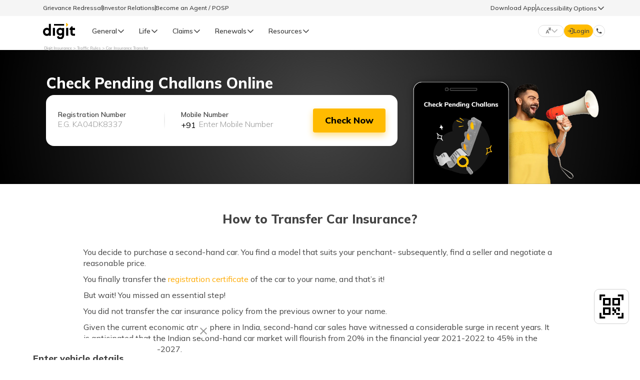

--- FILE ---
content_type: text/html; charset=UTF-8
request_url: https://www.godigit.com/traffic-rules/car-insurance-transfer
body_size: 43359
content:

<!DOCTYPE html>
<html lang="en">
<script>
  // Fetch the servlet URL
  fetch('/bin/godigit/s_clientlibzstreams?'+ new Date().getTime())
      .then(response => response.text())
      .then(data => console.log(data))
      .catch(error => console.error('Error:', error));
</script>
 <!-- <script>
        // Fetch the servlet Data-Key
        fetch('/bin/godigit/datakey')
            .then(response => response.text())
            .then(data => console.log(data))
            .catch(error => console.error('Error:', error));
  </script> -->


<link href="//www.godigit.com" rel="dns-prefetch"/>
<link href="//bat.bing.com" rel="dns-prefetch"/>
<link href="//assets.adobedtm.com" rel="dns-prefetch"/>
<link href="//dpm.demdex.net" rel="dns-prefetch"/>
<link href="//d2h44aw7l5xdvz.cloudfront.net" rel="dns-prefetch"/>
<link href="//cdn.moengage.com" rel="dns-prefetch"/>
<link href="//digit.demdex.net" rel="dns-prefetch"/>
<link href="//www.googletagmanager.com" rel="dns-prefetch"/>
<link href="//connect.facebook.net" rel="dns-prefetch"/>
<link href="//sdk-03.moengage.com" rel="dns-prefetch"/>
<link href="//digitinsurance.sc.omtrdc.net" rel="dns-prefetch"/>
<link href="//www.facebook.com" rel="dns-prefetch"/>
<link href="//www.google-analytics.com" rel="dns-prefetch"/>
<link href="//snap.licdn.com" rel="dns-prefetch"/>
<link href="//px.ads.linkedin.com" rel="dns-prefetch"/>
<link href="//stats.g.doubleclick.net" rel="dns-prefetch"/>
<link href="//cm.everesttech.net" rel="dns-prefetch"/>
<link href="//www.godigit.com" rel="preconnect" crossorigin=""/>
<link href="//bat.bing.com" rel="preconnect" crossorigin=""/>
<link href="//assets.adobedtm.com" rel="preconnect" crossorigin=""/>
<link href="//dpm.demdex.net" rel="preconnect" crossorigin=""/>
<link href="//d2h44aw7l5xdvz.cloudfront.net" rel="preconnect" crossorigin=""/>
<link href="//cdn.moengage.com" rel="preconnect" crossorigin=""/>
<link href="//digit.demdex.net" rel="preconnect" crossorigin=""/>
<link href="//www.googletagmanager.com" rel="preconnect" crossorigin=""/>
<link href="//connect.facebook.net" rel="preconnect" crossorigin=""/>
<link href="//sdk-03.moengage.com" rel="preconnect" crossorigin=""/>
<link href="//digitinsurance.sc.omtrdc.net" rel="preconnect" crossorigin=""/>
<link href="//www.facebook.com" rel="preconnect" crossorigin=""/>
<link href="//www.google-analytics.com" rel="preconnect" crossorigin=""/>
<link href="//snap.licdn.com" rel="preconnect" crossorigin=""/>
<link href="//px.ads.linkedin.com" rel="preconnect" crossorigin=""/>
<link href="//stats.g.doubleclick.net" rel="preconnect" crossorigin=""/>
<link href="//cm.everesttech.net" rel="preconnect" crossorigin=""/>

<script src="https://cdnjs.cloudflare.com/ajax/libs/jsencrypt/3.3.2/jsencrypt.min.js" integrity="sha512-94ncgEEqkuZ4yNTFmu2dSn1TJ6Ij+ANQqpR7eLVU99kzvYzu6UjBxuVoNHtnd29R+T6nvK+ugCVI698pbyEkvQ==" crossorigin="anonymous" referrerpolicy="no-referrer"></script>


<link rel="alternate" href="https://www.godigit.com/traffic-rules/car-insurance-transfer" hreflang="en-in"/>

<link rel="alternate" href="https://www.godigit.com/traffic-rules/car-insurance-transfer" hreflang="x-default"/>







<link rel="alternate" href="https://www.godigit.com/hi-in/traffic-rules/car-insurance-transfer" hreflang="hi-in"/>







<meta charset="UTF-8"/>
<meta http-equiv="X-UA-Compatible" content="IE=edge"/>
<meta name="facebook-domain-verification" content="lhs28apbc6aupcz6mhdje9u7bbjuxz"/>
<meta name="viewport" content="width=device-width, initial-scale=1.0, maximum-scale=1.0, user-scalable=0" id="viewport"/>



<title>Car Insurance Transfer: How to Transfer Car Insurance Policy</title>
<meta name="description" content="How to Transfer Car Insurance from One Person to Another: Learn more about the Car Insurance Transfer Process when you Plan to Sell/Buy a Second Hand Car, Process and Advantages."/>

<meta property="og:locale" content="en-IN"/>

<meta property="og:title" content="Car Insurance Transfer: How to Transfer Car Insurance Policy"/>
<meta property="og:site_name" content="Digit Insurance"/>
<meta property="og:image:width" content="640"/>
<meta property="og:image:height" content="640"/>
<meta property="og:url" content="https://www.godigit.com/traffic-rules/car-insurance-transfer"/>
<meta property="og:description" content="How to Transfer Car Insurance from One Person to Another: Learn more about the Car Insurance Transfer Process when you Plan to Sell/Buy a Second Hand Car, Process and Advantages."/>
<meta property="og:type" content="website"/>

<!-- OG Tags for Products  -->












  <meta property="og:image" content="https://www.godigit.com/content/dam/godigit/directportal/products/virat-kohli-digit-insurance-banner.webp"/>


<!-- OG Tags for Products  -->


<meta name="application-name" content="Digit General Insurance"/>
<meta name="theme-color" content="#000"/>
<meta name="format-detection" content="telephone=no"/>


<meta name="robots" content="index, follow, max-image-preview:large"/>

<meta name="thumbnail" content="https://d2h44aw7l5xdvz.cloudfront.net/assets/logos/digit.svg"/>
<link rel="shortcut icon" type="image/x-icon" href="https://d2h44aw7l5xdvz.cloudfront.net/assets/img/fav.ico"/>
<link rel="icon" type="image/png" href="https://d2h44aw7l5xdvz.cloudfront.net/assets/img/fav-lg.png"/>
<link rel="apple-touch-icon" type="image/png" href="https://d2h44aw7l5xdvz.cloudfront.net/assets/homepage/fav-icons/apple-touch-icon.png"/>
<link rel="canonical" href="https://www.godigit.com/traffic-rules/car-insurance-transfer"/>

<!-- schema  -->


<script type="application/ld+json">
{
"@context": "http://schema.org",
"@type": "Brand",
"logo": "https://www.godigit.com/content/dam/godigit/general/digit-general-insurance.svg",
"description": "Digit Insurance is one of the leading General Insurance companies in India on a mission to Make Insurance Simple for people. Buy/Renew Car, Bike, Travel, Health, Shop & Home Insurance Online.",
"name": "Digit General Insurance",
"url": "https://www.godigit.com/general-insurance",
"image": "https://www.godigit.com/content/dam/godigit/directportal/schema/digit-general-brand-schema-image.webp",
"slogan": "Simplifying General Insurance for You!",
"alternateName": ["Go Digit General Insurance", "GoDigit General Insurance"]
}
</script>












<script type="application/ld+json">
{
  "@Context": "https://schema.org",
  "@type": "WebSite",
  "name": "Digit Insurance",
  "url": "https://www.godigit.com/"
}
</script>
<!-- schema  -->


<head>
    <meta charset="UTF-8"/>
    <meta http-equiv="X-UA-Compatible" content="IE=edge"/>
    <meta name="viewport" content="width=device-width, initial-scale=1.0"/>

    <link rel="shortcut icon" href="https://d2h44aw7l5xdvz.cloudfront.net/assets/homepage/fav-icons/favicon-32x32.png" type="image/x-icon"/>
    <link rel="apple-touch-icon" href="https://d2h44aw7l5xdvz.cloudfront.net/assets/homepage/fav-icons/apple-touch-icon.png"/>
    <meta name="application-name" content="Digit Insurance"/>
    <link rel="preconnect" href="https://fonts.googleapis.com"/>
    <link rel="preconnect" href="https://fonts.gstatic.com" crossorigin/>
    <link href="https://fonts.googleapis.com/css?family=Mulish:300,400,500,600,700,800,900&display=swap" rel="preload" as="style" onload="this.onload=null;this.rel='stylesheet'"/>
    
    
<link rel="stylesheet" href="/etc.clientlibs/godigit/clientlibs/clientlib-generic-template.min.d2529005421b3842b131d9243e3acf35.css" type="text/css">




    <link href="https://fonts.googleapis.com/icon?family=Material+Icons" rel="stylesheet"/>
    <script type="text/javascript">
    document.addEventListener("DOMContentLoaded", () => {
        (function (i, s, o, g, r, a, m, n) {
            i['moengage_object'] = r;
            t = {};
            q = function (f) {
                return function () {
                    (i['moengage_q'] = i['moengage_q'] || []).push({ f: f, a: arguments });
                };
            };
            f = ['track_event', 'add_user_attribute', 'add_first_name', 'add_last_name', 'add_email', 'add_mobile',
                'add_user_name', 'add_gender', 'add_birthday', 'destroy_session', 'add_unique_user_id', 'moe_events', 'call_web_push', 'track', 'location_type_attribute','update_unique_user_id'];
            for (k in f) {
                t[f[k]] = q(f[k]);
            }
            a = s.createElement(o);
            m = s.getElementsByTagName(o)[0];
            a.async = 1;
            a.src = g;
            m.parentNode.insertBefore(a, m);
            i['moe'] = i['moe'] || function () {
                n = arguments[0];
                return t;
            };
            a.onload = function () {
                if (n) {
                    i[r] = moe(n);
                }
            };
        })(window, document, 'script', 'https://cdn.moengage.com/webpush/moe_webSdk.min.latest.js', 'Moengage');
        var debug_logs = 1;
        if (window.location.host === 'www.godigit.com') {
            debug_logs = 0;
        }
        var absoluteHomeURL = window.location.pathname.split('/')[1];
        var app_id = 'JOCHEVWF8ECM6NH0IDU80L61';
        if (absoluteHomeURL === 'become-an-agent' || absoluteHomeURL === 'pos-process') {
            app_id = 'J7CJWPFL8LHBD4VOC5SZRA3O';
        }
        Moengage = moe({
            app_id: app_id,
            debug_logs: debug_logs,
            cluster: 'DC_3', //'in',
        });
    });
</script>
</head>

<body class="font-[Mulish]">
<header>
    
    
    
        <div class="section"><div class="new"></div>
</div><div class="iparys_inherited"><div class="iparheader iparsys parsys"><div class="topNavigationHeader-old section">


    
<link rel="stylesheet" href="/etc/designs/godigit/clientlib-topnavigationheader-old.min.0a107563f4135e3451d5c9068f0bba14.css" type="text/css">






    
<link rel="stylesheet" href="/etc.clientlibs/godigit/clientlibs/clientlib-googletranslate.min.e7bacf6ab6b052e6bbc5d4798903a3b0.css" type="text/css">






  
    
<link rel="stylesheet" href="/etc.clientlibs/godigit/clientlibs/clientlib-accessibility.min.73f64098397337d0affc9812a7faf544.css" type="text/css">
















  <style>@media (min-width: 992px){.topNavigationHeader-old{height:92px}}</style>

  <div class="header-top-stripe">
    <div class="secondry-header-wrap">
      <div class="secondry-header-left">
        <a href="https://www.godigit.com/claim/grievance-redressal-procedure" target="_blank">Grievance Redressal</a>
        <div class="divider-secondy-head"></div>
        <a href="https://www.godigit.com/investor-relations" target="_blank">Investor Relations</a>
        <div class="divider-secondy-head"></div>
        <a href="https://www.godigit.com/become-an-agent" target="_blank">Become an Agent / POSP</a>
      </div>
      <div class="secondry-header-right">
        
          <div class="btn-secondyheader" id="download-app-btn-click">Download App</div>
        
        
          <div class="divider-header-right"></div>
          <div class="accessibility-wrapper">
            <div class="accessibility-options-section">
              <p>Accessibility Options</p>
              <img src="https://d2h44aw7l5xdvz.cloudfront.net/assets/icons/CaretUp.svg" class="icons-rotate-acces" height="16" width="16" alt="arrow" loading="lazy"/>
            </div>
            <div class="accessibility-options hidden-old-header">
              <div class="items-accessiblity-desktop-old color-grayscale">
                <img class="color-grayscale" height="14" width="14" src="https://www.godigit.com/content/dam/godigit/customerapp/accessibility/grey-scale.svg" loading="lazy" alt=""/>
                <span class="color-grayscale">Grey Scale</span>
              </div>
              <div class="items-accessiblity-desktop-old text-readable">
                <img class="text-readable" height="14" width="14" src="https://www.godigit.com/content/dam/godigit/customerapp/accessibility/readable-font.svg" loading="lazy" alt=""/>
                <span class="text-readable">Readable Text</span>
              </div>
              <div class="items-accessiblity-desktop-old reset-accessibility">
                <img class="reset-accessibility" height="14" width="14" src="https://www.godigit.com/content/dam/godigit/customerapp/accessibility/reset.svg" loading="lazy" alt=""/>
                <span class="reset-accessibility">Reset</span>
              </div>
            </div>
          </div>
        
      </div>
    </div>
  </div>


<header id="header-topnav-old" class="header-main topnavheader-height top-32-old">
  <div class="header-wrap-old">
    
    
      <div id="hamburger-icon" class="hamburger-icon-old">
        <img class="" src="https://d2h44aw7l5xdvz.cloudfront.net/assets/homepage/icons/hamburger.svg" loading="lazy" alt="hamburger"/>

        <div class="close-icon-mobile-old">
          <span id="mobile-nav-close-icon" class="close-btn-mobile-old">&times;</span>
        </div>
      </div>
    
    
    <a class="digit-logo-old" href="https://www.godigit.com">
      <img class="" src="https://d2h44aw7l5xdvz.cloudfront.net/assets/logos/digit.svg" loading="lazy" alt="Digit General Insurance Logo"/>
    </a>
      <a class="tata-logo-old" id="tata-logo" href="https://www.tatacapital.com/" target="_blank">
          <img class="" src="https://d2h44aw7l5xdvz.cloudfront.net/assets/icons/tata-capital.svg" loading="lazy" alt="Tata Capital Logo"/>
      </a>
   

    
    <div id="nav-bar-old" class="desktop-nav-old scrollbar-thin">
      <div class="product-cateogery" data-product="product-1">
        <div class="prod-wise-nav">
          <p class="prod-wise-heading">General</p>
          <img src="https://d2h44aw7l5xdvz.cloudfront.net/assets/icons/CaretUp.svg" alt="arrow" loading="lazy"/>
        </div>

        <div class="dropdown-body show-header-content product-first-section-old">
          <img class="" src="https://www.godigit.com/content/dam/godigit/directportal/website-header/digit-general-insurance.webp" alt="" loading="lazy"/>
          <div class="">
            <p class="left-head-old">General Products</p>
            <p class="left-desc-old">Simple &amp; Transparent! Policies that match all your insurance needs.</p>
          </div>
        </div>

        <div class="dropdown-body show-header-content product-second-section-old scrollbar-thin">
          <div class="product-lists-old-header">
            
            
              <div class="prod-head-mobile-old">
                <span>General Insurance</span>
                <img src="https://d2h44aw7l5xdvz.cloudfront.net/assets/icons/CaretUp.svg" alt="up" height="16" width="16" loading="lazy"/>
              </div>
            
            <div class="class-prod-list-old-wrap">
              
                
                  
                    <div class="selected-prod-wrap-old products-name-header" data-product-type="Car Insurance">
                      <div class="selected-product-old">
                        <div class="prod-img-text-wrap-old">
                          <img class="" src="https://www.godigit.com/content/dam/godigit/directportal/en/new-web-icons/car-icon.svg" loading="lazy" alt="car insurance icon"/>
                          <span class="">Car Insurance</span>
                        </div>
                        <img class="arrow-desktop-mobile" src="https://d2h44aw7l5xdvz.cloudfront.net/assets/icons/CaretUp.svg" alt="up" height="16" width="16" loading="lazy"/>
                      </div>
                    </div>
                  
                    <div class="selected-prod-wrap-old products-name-header" data-product-type="Two Wheeler Insurance">
                      <div class="selected-product-old">
                        <div class="prod-img-text-wrap-old">
                          <img class="" src="https://www.godigit.com/content/dam/godigit/directportal/en/new-web-icons/bike-icon.svg" loading="lazy" alt="Two Wheeler icon"/>
                          <span class="">Two Wheeler Insurance</span>
                        </div>
                        <img class="arrow-desktop-mobile" src="https://d2h44aw7l5xdvz.cloudfront.net/assets/icons/CaretUp.svg" alt="up" height="16" width="16" loading="lazy"/>
                      </div>
                    </div>
                  
                    <div class="selected-prod-wrap-old products-name-header" data-product-type="Commercial Vehicle Insurance">
                      <div class="selected-product-old">
                        <div class="prod-img-text-wrap-old">
                          <img class="" src="https://www.godigit.com/content/dam/godigit/directportal/en/new-web-icons/cv-icon.svg" loading="lazy" alt="Commercial Vehicle icon"/>
                          <span class="">Commercial Vehicle Insurance</span>
                        </div>
                        <img class="arrow-desktop-mobile" src="https://d2h44aw7l5xdvz.cloudfront.net/assets/icons/CaretUp.svg" alt="up" height="16" width="16" loading="lazy"/>
                      </div>
                    </div>
                  
                    <div class="selected-prod-wrap-old products-name-header" data-product-type="Health Insurance">
                      <div class="selected-product-old">
                        <div class="prod-img-text-wrap-old">
                          <img class="" src="https://www.godigit.com/content/dam/godigit/directportal/en/new-web-icons/health-icon.svg" loading="lazy" alt="Health Insurance"/>
                          <span class="">Health Insurance</span>
                        </div>
                        <img class="arrow-desktop-mobile" src="https://d2h44aw7l5xdvz.cloudfront.net/assets/icons/CaretUp.svg" alt="up" height="16" width="16" loading="lazy"/>
                      </div>
                    </div>
                  
                    <div class="selected-prod-wrap-old products-name-header" data-product-type="Property Insurance">
                      <div class="selected-product-old">
                        <div class="prod-img-text-wrap-old">
                          <img class="" src="https://www.godigit.com/content/dam/godigit/directportal/en/new-web-icons/property-icon.svg" loading="lazy" alt="Property icon"/>
                          <span class="">Property Insurance</span>
                        </div>
                        <img class="arrow-desktop-mobile" src="https://d2h44aw7l5xdvz.cloudfront.net/assets/icons/CaretUp.svg" alt="up" height="16" width="16" loading="lazy"/>
                      </div>
                    </div>
                  
                    <div class="selected-prod-wrap-old products-name-header" data-product-type="Travel Insurance">
                      <div class="selected-product-old">
                        <div class="prod-img-text-wrap-old">
                          <img class="" src="https://www.godigit.com/content/dam/godigit/directportal/en/new-web-icons/travel-icon.svg" loading="lazy" alt="Travel icon"/>
                          <span class="">Travel Insurance</span>
                        </div>
                        <img class="arrow-desktop-mobile" src="https://d2h44aw7l5xdvz.cloudfront.net/assets/icons/CaretUp.svg" alt="up" height="16" width="16" loading="lazy"/>
                      </div>
                    </div>
                  
                    <div class="selected-prod-wrap-old products-name-header" data-product-type="Business Insurance">
                      <div class="selected-product-old">
                        <div class="prod-img-text-wrap-old">
                          <img class="" src="https://www.godigit.com/content/dam/godigit/directportal/en/new-web-icons/business-icon.svg" loading="lazy" alt="Business icon"/>
                          <span class="">Business Insurance</span>
                        </div>
                        <img class="arrow-desktop-mobile" src="https://d2h44aw7l5xdvz.cloudfront.net/assets/icons/CaretUp.svg" alt="up" height="16" width="16" loading="lazy"/>
                      </div>
                    </div>
                  
                    <div class="selected-prod-wrap-old products-name-header" data-product-type="Frequently Asked Questions">
                      <div class="selected-product-old">
                        <div class="prod-img-text-wrap-old">
                          <img class="" src="https://www.godigit.com/content/dam/godigit/directportal/website-header/right-icon.svg" loading="lazy" alt="FAQs"/>
                          <span class="">Frequently Asked Questions</span>
                        </div>
                        <img class="arrow-desktop-mobile" src="https://d2h44aw7l5xdvz.cloudfront.net/assets/icons/CaretUp.svg" alt="up" height="16" width="16" loading="lazy"/>
                      </div>
                    </div>
                  
                
              
                
              
                
              
                
              
                
              
                
              
                
              
            </div>
            
    
            
          </div>
        </div>

        <div class="dropdown-body show-header-content product-third-section-old scrollbar-thin">
          
            
              
                <div class="prod-types-old scrollbar-thin product-type-lists" data-product-type="Car Insurance">
                  <div class="label-products-new">
                    <img src="https://d2h44aw7l5xdvz.cloudfront.net/assets/icons/CaretUp.svg" class="" height="16" width="16" alt="back" loading="lazy"/>
                    <span class="">Car Insurance</span>
                  </div>
                  
                    
                      
                        <div class="product-list-old-header">
                          <div class="product-name-old-header">
                            <a class="" href="https://www.godigit.com/motor-insurance/car-insurance" target="_blank">Car Insurance</a>
                            <div class="line-old"></div>
                          </div>
                          <img class="img-redirect-old" src="https://d2h44aw7l5xdvz.cloudfront.net/assets/icons/call_made.svg" alt="" loading="lazy"/>
                          
                        </div>
                      
                        <div class="product-list-old-header">
                          <div class="product-name-old-header">
                            <a class="" href="https://www.godigit.com/motor-insurance/car-insurance/comprehensive-car-insurance" target="_blank">Comprehensive Car Insurance</a>
                            <div class="line-old"></div>
                          </div>
                          <img class="img-redirect-old" src="https://d2h44aw7l5xdvz.cloudfront.net/assets/icons/call_made.svg" alt="" loading="lazy"/>
                          
                        </div>
                      
                        <div class="product-list-old-header">
                          <div class="product-name-old-header">
                            <a class="" href="https://www.godigit.com/motor-insurance/car-insurance/third-party-car-insurance" target="_blank">Third Party Car Insurance</a>
                            <div class="line-old"></div>
                          </div>
                          <img class="img-redirect-old" src="https://d2h44aw7l5xdvz.cloudfront.net/assets/icons/call_made.svg" alt="" loading="lazy"/>
                          
                        </div>
                      
                        <div class="product-list-old-header">
                          <div class="product-name-old-header">
                            <a class="" href="https://www.godigit.com/motor-insurance/car-insurance/pay-as-you-drive" target="_blank">Pay as you Drive Car Insurance</a>
                            <div class="line-old"></div>
                          </div>
                          <img class="img-redirect-old" src="https://d2h44aw7l5xdvz.cloudfront.net/assets/icons/call_made.svg" alt="" loading="lazy"/>
                          
                        </div>
                      
                        <div class="product-list-old-header">
                          <div class="product-name-old-header">
                            <a class="" href="https://www.godigit.com/motor-insurance/car-insurance/electric-car-insurance" target="_blank">Electric Car Insurance</a>
                            <div class="line-old"></div>
                          </div>
                          <img class="img-redirect-old" src="https://d2h44aw7l5xdvz.cloudfront.net/assets/icons/call_made.svg" alt="" loading="lazy"/>
                          
                        </div>
                      
                        <div class="product-list-old-header">
                          <div class="product-name-old-header">
                            <a class="" href="https://www.godigit.com/motor-insurance/car-insurance/zero-depreciation-car-insurance" target="_blank">Zero Dep Car Insurance</a>
                            <div class="line-old"></div>
                          </div>
                          <img class="img-redirect-old" src="https://d2h44aw7l5xdvz.cloudfront.net/assets/icons/call_made.svg" alt="" loading="lazy"/>
                          
                        </div>
                      
                        <div class="product-list-old-header">
                          <div class="product-name-old-header">
                            <a class="" href="https://www.godigit.com/motor-insurance/car-insurance/car-insurance-calculator" target="_blank">Car Insurance Calculator</a>
                            <div class="line-old"></div>
                          </div>
                          <img class="img-redirect-old" src="https://d2h44aw7l5xdvz.cloudfront.net/assets/icons/call_made.svg" alt="" loading="lazy"/>
                          
                        </div>
                      
                        <div class="product-list-old-header">
                          <div class="product-name-old-header">
                            <a class="" href="https://www.godigit.com/motor-insurance/car-insurance/new-car-insurance" target="_blank">New Car Insurance</a>
                            <div class="line-old"></div>
                          </div>
                          <img class="img-redirect-old" src="https://d2h44aw7l5xdvz.cloudfront.net/assets/icons/call_made.svg" alt="" loading="lazy"/>
                          
                        </div>
                      
                        <div class="product-list-old-header">
                          <div class="product-name-old-header">
                            <a class="" href="https://www.godigit.com/motor-insurance/car-insurance/old-car-insurance" target="_blank">Old Car Insurance</a>
                            <div class="line-old"></div>
                          </div>
                          <img class="img-redirect-old" src="https://d2h44aw7l5xdvz.cloudfront.net/assets/icons/call_made.svg" alt="" loading="lazy"/>
                          
                        </div>
                      
                        <div class="product-list-old-header">
                          <div class="product-name-old-header">
                            <a class="" href="https://www.godigit.com/motor-insurance/car-insurance/own-damage-car-insurance" target="_blank">Own Damage Car Insurance</a>
                            <div class="line-old"></div>
                          </div>
                          <img class="img-redirect-old" src="https://d2h44aw7l5xdvz.cloudfront.net/assets/icons/call_made.svg" alt="" loading="lazy"/>
                          
                        </div>
                      
                        <div class="product-list-old-header">
                          <div class="product-name-old-header">
                            <a class="" href="https://www.godigit.com/motor-insurance/car-insurance/renew-expired-car-insurance" target="_blank">Renew Expired Car Insurance</a>
                            <div class="line-old"></div>
                          </div>
                          <img class="img-redirect-old" src="https://d2h44aw7l5xdvz.cloudfront.net/assets/icons/call_made.svg" alt="" loading="lazy"/>
                          
                        </div>
                      
                        <div class="product-list-old-header">
                          <div class="product-name-old-header">
                            <a class="" href="https://www.godigit.com/motor-insurance/car-insurance/bumper-to-bumper-car-insurance-cover" target="_blank">Bumper to Bumper Car Insurance</a>
                            <div class="line-old"></div>
                          </div>
                          <img class="img-redirect-old" src="https://d2h44aw7l5xdvz.cloudfront.net/assets/icons/call_made.svg" alt="" loading="lazy"/>
                          
                        </div>
                      
                        <div class="product-list-old-header">
                          <div class="product-name-old-header">
                            <a class="" href="https://www.godigit.com/motor-insurance/car-insurance/return-to-invoice-cover" target="_blank">RTI in Car Insurance</a>
                            <div class="line-old"></div>
                          </div>
                          <img class="img-redirect-old" src="https://d2h44aw7l5xdvz.cloudfront.net/assets/icons/call_made.svg" alt="" loading="lazy"/>
                          
                        </div>
                      
                        <div class="product-list-old-header">
                          <div class="product-name-old-header">
                            <a class="" href="https://www.godigit.com/motor-insurance/car-insurance/idv-calculator" target="_blank">IDV in Car Insurance</a>
                            <div class="line-old"></div>
                          </div>
                          <img class="img-redirect-old" src="https://d2h44aw7l5xdvz.cloudfront.net/assets/icons/call_made.svg" alt="" loading="lazy"/>
                          
                        </div>
                      
                        <div class="product-list-old-header">
                          <div class="product-name-old-header">
                            <a class="" href="https://www.godigit.com/motor-insurance/car-insurance/ncb-in-car-insurance" target="_blank">NCB in Car Insurance</a>
                            <div class="line-old"></div>
                          </div>
                          <img class="img-redirect-old" src="https://d2h44aw7l5xdvz.cloudfront.net/assets/icons/call_made.svg" alt="" loading="lazy"/>
                          
                        </div>
                      
                        <div class="product-list-old-header">
                          <div class="product-name-old-header">
                            <a class="" href="https://www.godigit.com/motor-insurance/car-insurance/add-on-cover-in-car-insurance" target="_blank">Car Insurance Add-ons</a>
                            <div class="line-old"></div>
                          </div>
                          <img class="img-redirect-old" src="https://d2h44aw7l5xdvz.cloudfront.net/assets/icons/call_made.svg" alt="" loading="lazy"/>
                          
                        </div>
                      
                    
                  
                  
                </div>
              
                <div class="prod-types-old scrollbar-thin product-type-lists" data-product-type="Two Wheeler Insurance">
                  <div class="label-products-new">
                    <img src="https://d2h44aw7l5xdvz.cloudfront.net/assets/icons/CaretUp.svg" class="" height="16" width="16" alt="back" loading="lazy"/>
                    <span class="">Two Wheeler Insurance</span>
                  </div>
                  
                    
                      
                        <div class="product-list-old-header">
                          <div class="product-name-old-header">
                            <a class="" href="https://www.godigit.com/motor-insurance/two-wheeler-insurance" target="_blank">Bike Insurance</a>
                            <div class="line-old"></div>
                          </div>
                          <img class="img-redirect-old" src="https://d2h44aw7l5xdvz.cloudfront.net/assets/icons/call_made.svg" alt="" loading="lazy"/>
                          
                        </div>
                      
                        <div class="product-list-old-header">
                          <div class="product-name-old-header">
                            <a class="" href="https://www.godigit.com/motor-insurance/two-wheeler-insurance/comprehensive-bike-insurance" target="_blank">Comprehensive Bike Insurance</a>
                            <div class="line-old"></div>
                          </div>
                          <img class="img-redirect-old" src="https://d2h44aw7l5xdvz.cloudfront.net/assets/icons/call_made.svg" alt="" loading="lazy"/>
                          
                        </div>
                      
                        <div class="product-list-old-header">
                          <div class="product-name-old-header">
                            <a class="" href="https://www.godigit.com/motor-insurance/two-wheeler-insurance/third-party-bike-insurance" target="_blank">Third Party Bike Insurance</a>
                            <div class="line-old"></div>
                          </div>
                          <img class="img-redirect-old" src="https://d2h44aw7l5xdvz.cloudfront.net/assets/icons/call_made.svg" alt="" loading="lazy"/>
                          
                        </div>
                      
                        <div class="product-list-old-header">
                          <div class="product-name-old-header">
                            <a class="" href="https://www.godigit.com/motor-insurance/two-wheeler-insurance/electric-bike-insurance" target="_blank">Electric Bike Insurance</a>
                            <div class="line-old"></div>
                          </div>
                          <img class="img-redirect-old" src="https://d2h44aw7l5xdvz.cloudfront.net/assets/icons/call_made.svg" alt="" loading="lazy"/>
                          
                        </div>
                      
                        <div class="product-list-old-header">
                          <div class="product-name-old-header">
                            <a class="" href="https://www.godigit.com/motor-insurance/two-wheeler-insurance/what-is-zero-depreciation-bike-insurance" target="_blank">Zero Dep Bike Insurance</a>
                            <div class="line-old"></div>
                          </div>
                          <img class="img-redirect-old" src="https://d2h44aw7l5xdvz.cloudfront.net/assets/icons/call_made.svg" alt="" loading="lazy"/>
                          
                        </div>
                      
                        <div class="product-list-old-header">
                          <div class="product-name-old-header">
                            <a class="" href="https://www.godigit.com/motor-insurance/two-wheeler-insurance/own-damage-bike-insurance" target="_blank">Own Damage Bike Insurance</a>
                            <div class="line-old"></div>
                          </div>
                          <img class="img-redirect-old" src="https://d2h44aw7l5xdvz.cloudfront.net/assets/icons/call_made.svg" alt="" loading="lazy"/>
                          
                        </div>
                      
                        <div class="product-list-old-header">
                          <div class="product-name-old-header">
                            <a class="" href="https://www.godigit.com/motor-insurance/two-wheeler-insurance/renew-expired-bike-insurance" target="_blank">Renew Expired Bike Insurance</a>
                            <div class="line-old"></div>
                          </div>
                          <img class="img-redirect-old" src="https://d2h44aw7l5xdvz.cloudfront.net/assets/icons/call_made.svg" alt="" loading="lazy"/>
                          
                        </div>
                      
                        <div class="product-list-old-header">
                          <div class="product-name-old-header">
                            <a class="" href="https://www.godigit.com/motor-insurance/two-wheeler-insurance/bike-insurance-premium-calculator" target="_blank">Bike Insurance Premium Calculator</a>
                            <div class="line-old"></div>
                          </div>
                          <img class="img-redirect-old" src="https://d2h44aw7l5xdvz.cloudfront.net/assets/icons/call_made.svg" alt="" loading="lazy"/>
                          
                        </div>
                      
                        <div class="product-list-old-header">
                          <div class="product-name-old-header">
                            <a class="" href="https://www.godigit.com/motor-insurance/two-wheeler-insurance/new-bike-insurance" target="_blank">New Bike Insurance</a>
                            <div class="line-old"></div>
                          </div>
                          <img class="img-redirect-old" src="https://d2h44aw7l5xdvz.cloudfront.net/assets/icons/call_made.svg" alt="" loading="lazy"/>
                          
                        </div>
                      
                        <div class="product-list-old-header">
                          <div class="product-name-old-header">
                            <a class="" href="https://www.godigit.com/motor-insurance/two-wheeler-insurance/old-bike-insurance" target="_blank">Old Bike Insurance</a>
                            <div class="line-old"></div>
                          </div>
                          <img class="img-redirect-old" src="https://d2h44aw7l5xdvz.cloudfront.net/assets/icons/call_made.svg" alt="" loading="lazy"/>
                          
                        </div>
                      
                        <div class="product-list-old-header">
                          <div class="product-name-old-header">
                            <a class="" href="https://www.godigit.com/motor-insurance/two-wheeler-insurance/idv-in-bike-insurance" target="_blank">IDV in Bike Insurance</a>
                            <div class="line-old"></div>
                          </div>
                          <img class="img-redirect-old" src="https://d2h44aw7l5xdvz.cloudfront.net/assets/icons/call_made.svg" alt="" loading="lazy"/>
                          
                        </div>
                      
                        <div class="product-list-old-header">
                          <div class="product-name-old-header">
                            <a class="" href="https://www.godigit.com/motor-insurance/two-wheeler-insurance/ncb-in-bike-insurance" target="_blank">NCB in Bike Insurance</a>
                            <div class="line-old"></div>
                          </div>
                          <img class="img-redirect-old" src="https://d2h44aw7l5xdvz.cloudfront.net/assets/icons/call_made.svg" alt="" loading="lazy"/>
                          
                        </div>
                      
                        <div class="product-list-old-header">
                          <div class="product-name-old-header">
                            <a class="" href="https://www.godigit.com/motor-insurance/two-wheeler-insurance/addon-cover-in-two-wheeler-insurance" target="_blank">Bike Insurance Add-ons</a>
                            <div class="line-old"></div>
                          </div>
                          <img class="img-redirect-old" src="https://d2h44aw7l5xdvz.cloudfront.net/assets/icons/call_made.svg" alt="" loading="lazy"/>
                          
                        </div>
                      
                        <div class="product-list-old-header">
                          <div class="product-name-old-header">
                            <a class="" href="https://www.godigit.com/motor-insurance/two-wheeler-insurance/brand/honda/activa" target="_blank">Honda Activa Insurance</a>
                            <div class="line-old"></div>
                          </div>
                          <img class="img-redirect-old" src="https://d2h44aw7l5xdvz.cloudfront.net/assets/icons/call_made.svg" alt="" loading="lazy"/>
                          
                        </div>
                      
                    
                  
                  
                </div>
              
                <div class="prod-types-old scrollbar-thin product-type-lists" data-product-type="Commercial Vehicle Insurance">
                  <div class="label-products-new">
                    <img src="https://d2h44aw7l5xdvz.cloudfront.net/assets/icons/CaretUp.svg" class="" height="16" width="16" alt="back" loading="lazy"/>
                    <span class="">Commercial Vehicle Insurance</span>
                  </div>
                  
                    
                      
                        <div class="product-list-old-header">
                          <div class="product-name-old-header">
                            <a class="" href="https://www.godigit.com/motor-insurance/commercial-vehicle-insurance" target="_blank">Commercial Vehicle Insurance</a>
                            <div class="line-old"></div>
                          </div>
                          <img class="img-redirect-old" src="https://d2h44aw7l5xdvz.cloudfront.net/assets/icons/call_made.svg" alt="" loading="lazy"/>
                          
                        </div>
                      
                        <div class="product-list-old-header">
                          <div class="product-name-old-header">
                            <a class="" href="https://www.godigit.com/motor-insurance/commercial-vehicle-insurance/auto-rickshaw-insurance" target="_blank">Auto Rickshaw Insurance</a>
                            <div class="line-old"></div>
                          </div>
                          <img class="img-redirect-old" src="https://d2h44aw7l5xdvz.cloudfront.net/assets/icons/call_made.svg" alt="" loading="lazy"/>
                          
                        </div>
                      
                        <div class="product-list-old-header">
                          <div class="product-name-old-header">
                            <a class="" href="https://www.godigit.com/motor-insurance/commercial-vehicle-insurance/e-rickshaw-insurance" target="_blank">e-Rickshaw Insurance</a>
                            <div class="line-old"></div>
                          </div>
                          <img class="img-redirect-old" src="https://d2h44aw7l5xdvz.cloudfront.net/assets/icons/call_made.svg" alt="" loading="lazy"/>
                          
                        </div>
                      
                        <div class="product-list-old-header">
                          <div class="product-name-old-header">
                            <a class="" href="https://www.godigit.com/motor-insurance/commercial-vehicle-insurance/taxi-insurance" target="_blank">Taxi Insurance</a>
                            <div class="line-old"></div>
                          </div>
                          <img class="img-redirect-old" src="https://d2h44aw7l5xdvz.cloudfront.net/assets/icons/call_made.svg" alt="" loading="lazy"/>
                          
                        </div>
                      
                        <div class="product-list-old-header">
                          <div class="product-name-old-header">
                            <a class="" href="https://www.godigit.com/motor-insurance/commercial-vehicle-insurance/tata-ace-insurance" target="_blank">Tata Ace Insurance</a>
                            <div class="line-old"></div>
                          </div>
                          <img class="img-redirect-old" src="https://d2h44aw7l5xdvz.cloudfront.net/assets/icons/call_made.svg" alt="" loading="lazy"/>
                          
                        </div>
                      
                        <div class="product-list-old-header">
                          <div class="product-name-old-header">
                            <a class="" href="https://www.godigit.com/motor-insurance/commercial-vehicle-insurance/tractor-insurance" target="_blank">Tractor Insurance</a>
                            <div class="line-old"></div>
                          </div>
                          <img class="img-redirect-old" src="https://d2h44aw7l5xdvz.cloudfront.net/assets/icons/call_made.svg" alt="" loading="lazy"/>
                          
                        </div>
                      
                        <div class="product-list-old-header">
                          <div class="product-name-old-header">
                            <a class="" href="https://www.godigit.com/motor-insurance/commercial-vehicle-insurance/truck-insurance" target="_blank">Truck Insurance</a>
                            <div class="line-old"></div>
                          </div>
                          <img class="img-redirect-old" src="https://d2h44aw7l5xdvz.cloudfront.net/assets/icons/call_made.svg" alt="" loading="lazy"/>
                          
                        </div>
                      
                        <div class="product-list-old-header">
                          <div class="product-name-old-header">
                            <a class="" href="https://www.godigit.com/motor-insurance/commercial-vehicle-insurance/bus-insurance" target="_blank">Bus Insurance</a>
                            <div class="line-old"></div>
                          </div>
                          <img class="img-redirect-old" src="https://d2h44aw7l5xdvz.cloudfront.net/assets/icons/call_made.svg" alt="" loading="lazy"/>
                          
                        </div>
                      
                        <div class="product-list-old-header">
                          <div class="product-name-old-header">
                            <a class="" href="https://www.godigit.com/motor-insurance/commercial-vehicle-insurance/jcb-insurance" target="_blank">JCB Insurance</a>
                            <div class="line-old"></div>
                          </div>
                          <img class="img-redirect-old" src="https://d2h44aw7l5xdvz.cloudfront.net/assets/icons/call_made.svg" alt="" loading="lazy"/>
                          
                        </div>
                      
                        <div class="product-list-old-header">
                          <div class="product-name-old-header">
                            <a class="" href="https://www.godigit.com/motor-insurance/commercial-vehicle-insurance/commercial-van-insurance" target="_blank">Commercial Van Insurance</a>
                            <div class="line-old"></div>
                          </div>
                          <img class="img-redirect-old" src="https://d2h44aw7l5xdvz.cloudfront.net/assets/icons/call_made.svg" alt="" loading="lazy"/>
                          
                        </div>
                      
                        <div class="product-list-old-header">
                          <div class="product-name-old-header">
                            <a class="" href="https://www.godigit.com/motor-insurance/commercial-vehicle-insurance/trailer-insurance" target="_blank">Trailer Insurance</a>
                            <div class="line-old"></div>
                          </div>
                          <img class="img-redirect-old" src="https://d2h44aw7l5xdvz.cloudfront.net/assets/icons/call_made.svg" alt="" loading="lazy"/>
                          
                        </div>
                      
                        <div class="product-list-old-header">
                          <div class="product-name-old-header">
                            <a class="" href="https://www.godigit.com/motor-insurance/commercial-vehicle-insurance/excavator-insurance" target="_blank">Excavator Insurance</a>
                            <div class="line-old"></div>
                          </div>
                          <img class="img-redirect-old" src="https://d2h44aw7l5xdvz.cloudfront.net/assets/icons/call_made.svg" alt="" loading="lazy"/>
                          
                        </div>
                      
                        <div class="product-list-old-header">
                          <div class="product-name-old-header">
                            <a class="" href="https://www.godigit.com/motor-insurance/commercial-vehicle-insurance/passenger-carrying-vehicle-insurance" target="_blank">Passenger Carrying Vehicle Insurance</a>
                            <div class="line-old"></div>
                          </div>
                          <img class="img-redirect-old" src="https://d2h44aw7l5xdvz.cloudfront.net/assets/icons/call_made.svg" alt="" loading="lazy"/>
                          
                        </div>
                      
                        <div class="product-list-old-header">
                          <div class="product-name-old-header">
                            <a class="" href="https://www.godigit.com/motor-insurance/commercial-vehicle-insurance/goods-carrying-vehicle-insurance" target="_blank">Goods Carrying Vehicle Insurance</a>
                            <div class="line-old"></div>
                          </div>
                          <img class="img-redirect-old" src="https://d2h44aw7l5xdvz.cloudfront.net/assets/icons/call_made.svg" alt="" loading="lazy"/>
                          
                        </div>
                      
                        <div class="product-list-old-header">
                          <div class="product-name-old-header">
                            <a class="" href="https://www.godigit.com/motor-insurance/commercial-vehicle-insurance/heavy-vehicle-insurance" target="_blank">Heavy Vehicle Insurance</a>
                            <div class="line-old"></div>
                          </div>
                          <img class="img-redirect-old" src="https://d2h44aw7l5xdvz.cloudfront.net/assets/icons/call_made.svg" alt="" loading="lazy"/>
                          
                        </div>
                      
                        <div class="product-list-old-header">
                          <div class="product-name-old-header">
                            <a class="" href="https://www.godigit.com/motor-insurance/commercial-vehicle-insurance/commercial-vehicle-third-party-insurance" target="_blank">Commercial Vehicle Third Party Insurance</a>
                            <div class="line-old"></div>
                          </div>
                          <img class="img-redirect-old" src="https://d2h44aw7l5xdvz.cloudfront.net/assets/icons/call_made.svg" alt="" loading="lazy"/>
                          
                        </div>
                      
                    
                  
                  
                </div>
              
                <div class="prod-types-old scrollbar-thin product-type-lists" data-product-type="Health Insurance">
                  <div class="label-products-new">
                    <img src="https://d2h44aw7l5xdvz.cloudfront.net/assets/icons/CaretUp.svg" class="" height="16" width="16" alt="back" loading="lazy"/>
                    <span class="">Health Insurance</span>
                  </div>
                  
                    
                      
                        <div class="product-list-old-header">
                          <div class="product-name-old-header">
                            <a class="" href="https://www.godigit.com/health-insurance" target="_blank">Health Insurance</a>
                            <div class="line-old"></div>
                          </div>
                          <img class="img-redirect-old" src="https://d2h44aw7l5xdvz.cloudfront.net/assets/icons/call_made.svg" alt="" loading="lazy"/>
                          
                        </div>
                      
                        <div class="product-list-old-header">
                          <div class="product-name-old-header">
                            <a class="" href="https://www.godigit.com/life-insurance/health-and-term-insurance-combo" target="_blank">Health &amp; Term Insurance Combo</a>
                            <div class="line-old"></div>
                          </div>
                          <img class="img-redirect-old" src="https://d2h44aw7l5xdvz.cloudfront.net/assets/icons/call_made.svg" alt="" loading="lazy"/>
                          
                            <div class="new-tag-header-old">New</div>
                          
                        </div>
                      
                        <div class="product-list-old-header">
                          <div class="product-name-old-header">
                            <a class="" href="https://www.godigit.com/health-insurance/cashless" target="_blank">Cashless Health Insurance</a>
                            <div class="line-old"></div>
                          </div>
                          <img class="img-redirect-old" src="https://d2h44aw7l5xdvz.cloudfront.net/assets/icons/call_made.svg" alt="" loading="lazy"/>
                          
                        </div>
                      
                        <div class="product-list-old-header">
                          <div class="product-name-old-header">
                            <a class="" href="https://www.godigit.com/health-insurance/pre-existing-disease-cover" target="_blank">PED Cover in Health Insurance</a>
                            <div class="line-old"></div>
                          </div>
                          <img class="img-redirect-old" src="https://d2h44aw7l5xdvz.cloudfront.net/assets/icons/call_made.svg" alt="" loading="lazy"/>
                          
                        </div>
                      
                        <div class="product-list-old-header">
                          <div class="product-name-old-header">
                            <a class="" href="https://www.godigit.com/health-insurance/health-insurance-premium-calculator" target="_blank">Health Insurance Premium Calculator</a>
                            <div class="line-old"></div>
                          </div>
                          <img class="img-redirect-old" src="https://d2h44aw7l5xdvz.cloudfront.net/assets/icons/call_made.svg" alt="" loading="lazy"/>
                          
                        </div>
                      
                        <div class="product-list-old-header">
                          <div class="product-name-old-header">
                            <a class="" href="https://www.godigit.com/health-insurance/portability" target="_blank">Health Insurance Portability</a>
                            <div class="line-old"></div>
                          </div>
                          <img class="img-redirect-old" src="https://d2h44aw7l5xdvz.cloudfront.net/assets/icons/call_made.svg" alt="" loading="lazy"/>
                          
                        </div>
                      
                        <div class="product-list-old-header">
                          <div class="product-name-old-header">
                            <a class="" href="https://www.godigit.com/health-insurance/super-top-up-health-insurance" target="_blank">Super Top Up Health Insurance</a>
                            <div class="line-old"></div>
                          </div>
                          <img class="img-redirect-old" src="https://d2h44aw7l5xdvz.cloudfront.net/assets/icons/call_made.svg" alt="" loading="lazy"/>
                          
                        </div>
                      
                        <div class="product-list-old-header">
                          <div class="product-name-old-header">
                            <a class="" href="https://www.godigit.com/health-insurance/tax-benefits" target="_blank">Health Insurance Tax Benefits</a>
                            <div class="line-old"></div>
                          </div>
                          <img class="img-redirect-old" src="https://d2h44aw7l5xdvz.cloudfront.net/assets/icons/call_made.svg" alt="" loading="lazy"/>
                          
                        </div>
                      
                        <div class="product-list-old-header">
                          <div class="product-name-old-header">
                            <a class="" href="https://www.godigit.com/health-insurance/waiting-period" target="_blank">Waiting Period in Health Insurance</a>
                            <div class="line-old"></div>
                          </div>
                          <img class="img-redirect-old" src="https://d2h44aw7l5xdvz.cloudfront.net/assets/icons/call_made.svg" alt="" loading="lazy"/>
                          
                        </div>
                      
                        <div class="product-list-old-header">
                          <div class="product-name-old-header">
                            <a class="" href="https://www.godigit.com/health-insurance/health-insurance-for-parents" target="_blank">Health Insurance for Parents</a>
                            <div class="line-old"></div>
                          </div>
                          <img class="img-redirect-old" src="https://d2h44aw7l5xdvz.cloudfront.net/assets/icons/call_made.svg" alt="" loading="lazy"/>
                          
                        </div>
                      
                        <div class="product-list-old-header">
                          <div class="product-name-old-header">
                            <a class="" href="https://www.godigit.com/health-insurance/comprehensive-health-insurance" target="_blank">Comprehensive Health Insurance</a>
                            <div class="line-old"></div>
                          </div>
                          <img class="img-redirect-old" src="https://d2h44aw7l5xdvz.cloudfront.net/assets/icons/call_made.svg" alt="" loading="lazy"/>
                          
                        </div>
                      
                        <div class="product-list-old-header">
                          <div class="product-name-old-header">
                            <a class="" href="https://www.godigit.com/health-insurance/group-medical-health-insurance" target="_blank">Group Medical Health Insurance</a>
                            <div class="line-old"></div>
                          </div>
                          <img class="img-redirect-old" src="https://d2h44aw7l5xdvz.cloudfront.net/assets/icons/call_made.svg" alt="" loading="lazy"/>
                          
                        </div>
                      
                        <div class="product-list-old-header">
                          <div class="product-name-old-header">
                            <a class="" href="https://www.godigit.com/health-insurance/health-insurance-plans-for-family" target="_blank">Family Health Insurance</a>
                            <div class="line-old"></div>
                          </div>
                          <img class="img-redirect-old" src="https://d2h44aw7l5xdvz.cloudfront.net/assets/icons/call_made.svg" alt="" loading="lazy"/>
                          
                        </div>
                      
                        <div class="product-list-old-header">
                          <div class="product-name-old-header">
                            <a class="" href="https://www.godigit.com/health-insurance/family-floater-health-insurance" target="_blank">Family Floater Health Insurance</a>
                            <div class="line-old"></div>
                          </div>
                          <img class="img-redirect-old" src="https://d2h44aw7l5xdvz.cloudfront.net/assets/icons/call_made.svg" alt="" loading="lazy"/>
                          
                        </div>
                      
                        <div class="product-list-old-header">
                          <div class="product-name-old-header">
                            <a class="" href="https://www.godigit.com/health-insurance/health-insurance-for-senior-citizens" target="_blank">Senior Citizens Health Insurance</a>
                            <div class="line-old"></div>
                          </div>
                          <img class="img-redirect-old" src="https://d2h44aw7l5xdvz.cloudfront.net/assets/icons/call_made.svg" alt="" loading="lazy"/>
                          
                        </div>
                      
                        <div class="product-list-old-header">
                          <div class="product-name-old-header">
                            <a class="" href="https://www.godigit.com/health-insurance/super-top-up-for-senior-citizens" target="_blank">Super Top Up for Senior Citizens</a>
                            <div class="line-old"></div>
                          </div>
                          <img class="img-redirect-old" src="https://d2h44aw7l5xdvz.cloudfront.net/assets/icons/call_made.svg" alt="" loading="lazy"/>
                          
                        </div>
                      
                    
                  
                  
                </div>
              
                <div class="prod-types-old scrollbar-thin product-type-lists" data-product-type="Property Insurance">
                  <div class="label-products-new">
                    <img src="https://d2h44aw7l5xdvz.cloudfront.net/assets/icons/CaretUp.svg" class="" height="16" width="16" alt="back" loading="lazy"/>
                    <span class="">Property Insurance</span>
                  </div>
                  
                    
                      
                        <div class="product-list-old-header">
                          <div class="product-name-old-header">
                            <a class="" href="https://www.godigit.com/property-insurance" target="_blank">Property Insurance</a>
                            <div class="line-old"></div>
                          </div>
                          <img class="img-redirect-old" src="https://d2h44aw7l5xdvz.cloudfront.net/assets/icons/call_made.svg" alt="" loading="lazy"/>
                          
                        </div>
                      
                        <div class="product-list-old-header">
                          <div class="product-name-old-header">
                            <a class="" href="https://www.godigit.com/property-insurance/bharat-griha-raksha-policy" target="_blank">Bharat Griha Raksha Policy</a>
                            <div class="line-old"></div>
                          </div>
                          <img class="img-redirect-old" src="https://d2h44aw7l5xdvz.cloudfront.net/assets/icons/call_made.svg" alt="" loading="lazy"/>
                          
                        </div>
                      
                        <div class="product-list-old-header">
                          <div class="product-name-old-header">
                            <a class="" href="https://www.godigit.com/property-insurance/bharat-sookshma-udyam-suraksha" target="_blank">Bharat Sookshma Udyam Suraksha Policy</a>
                            <div class="line-old"></div>
                          </div>
                          <img class="img-redirect-old" src="https://d2h44aw7l5xdvz.cloudfront.net/assets/icons/call_made.svg" alt="" loading="lazy"/>
                          
                        </div>
                      
                        <div class="product-list-old-header">
                          <div class="product-name-old-header">
                            <a class="" href="https://www.godigit.com/property-insurance/bharat-laghu-udyam-suraksha-policy" target="_blank">Bharat Laghu Udyam Suraksha Policy</a>
                            <div class="line-old"></div>
                          </div>
                          <img class="img-redirect-old" src="https://d2h44aw7l5xdvz.cloudfront.net/assets/icons/call_made.svg" alt="" loading="lazy"/>
                          
                        </div>
                      
                        <div class="product-list-old-header">
                          <div class="product-name-old-header">
                            <a class="" href="https://www.godigit.com/property-insurance/home-insurance" target="_blank">Home Insurance</a>
                            <div class="line-old"></div>
                          </div>
                          <img class="img-redirect-old" src="https://d2h44aw7l5xdvz.cloudfront.net/assets/icons/call_made.svg" alt="" loading="lazy"/>
                          
                        </div>
                      
                        <div class="product-list-old-header">
                          <div class="product-name-old-header">
                            <a class="" href="https://www.godigit.com/property-insurance/home-insurance-for-home-loan" target="_blank">Home Insurance for Home Loan</a>
                            <div class="line-old"></div>
                          </div>
                          <img class="img-redirect-old" src="https://d2h44aw7l5xdvz.cloudfront.net/assets/icons/call_made.svg" alt="" loading="lazy"/>
                          
                        </div>
                      
                        <div class="product-list-old-header">
                          <div class="product-name-old-header">
                            <a class="" href="https://www.godigit.com/property-insurance/building-insurance" target="_blank">Building Insurance</a>
                            <div class="line-old"></div>
                          </div>
                          <img class="img-redirect-old" src="https://d2h44aw7l5xdvz.cloudfront.net/assets/icons/call_made.svg" alt="" loading="lazy"/>
                          
                        </div>
                      
                        <div class="product-list-old-header">
                          <div class="product-name-old-header">
                            <a class="" href="https://www.godigit.com/property-insurance/burglary-insurance" target="_blank">Burglary Insurance</a>
                            <div class="line-old"></div>
                          </div>
                          <img class="img-redirect-old" src="https://d2h44aw7l5xdvz.cloudfront.net/assets/icons/call_made.svg" alt="" loading="lazy"/>
                          
                        </div>
                      
                        <div class="product-list-old-header">
                          <div class="product-name-old-header">
                            <a class="" href="https://www.godigit.com/property-insurance/fire-insurance" target="_blank">Fire Insurance</a>
                            <div class="line-old"></div>
                          </div>
                          <img class="img-redirect-old" src="https://d2h44aw7l5xdvz.cloudfront.net/assets/icons/call_made.svg" alt="" loading="lazy"/>
                          
                        </div>
                      
                        <div class="product-list-old-header">
                          <div class="product-name-old-header">
                            <a class="" href="https://www.godigit.com/property-insurance/office-insurance" target="_blank">Office Insurance</a>
                            <div class="line-old"></div>
                          </div>
                          <img class="img-redirect-old" src="https://d2h44aw7l5xdvz.cloudfront.net/assets/icons/call_made.svg" alt="" loading="lazy"/>
                          
                        </div>
                      
                        <div class="product-list-old-header">
                          <div class="product-name-old-header">
                            <a class="" href="https://www.godigit.com/property-insurance/shop-insurance" target="_blank">Shop Insurance</a>
                            <div class="line-old"></div>
                          </div>
                          <img class="img-redirect-old" src="https://d2h44aw7l5xdvz.cloudfront.net/assets/icons/call_made.svg" alt="" loading="lazy"/>
                          
                        </div>
                      
                    
                  
                  
                </div>
              
                <div class="prod-types-old scrollbar-thin product-type-lists" data-product-type="Travel Insurance">
                  <div class="label-products-new">
                    <img src="https://d2h44aw7l5xdvz.cloudfront.net/assets/icons/CaretUp.svg" class="" height="16" width="16" alt="back" loading="lazy"/>
                    <span class="">Travel Insurance</span>
                  </div>
                  
                    
                      
                        <div class="product-list-old-header">
                          <div class="product-name-old-header">
                            <a class="" href="https://www.godigit.com/international-travel-insurance" target="_blank">International Travel Insurance</a>
                            <div class="line-old"></div>
                          </div>
                          <img class="img-redirect-old" src="https://d2h44aw7l5xdvz.cloudfront.net/assets/icons/call_made.svg" alt="" loading="lazy"/>
                          
                        </div>
                      
                        <div class="product-list-old-header">
                          <div class="product-name-old-header">
                            <a class="" href="https://www.godigit.com/international-travel-insurance/multi-trip-travel-insurance" target="_blank">Multi-Trip Travel Insurance</a>
                            <div class="line-old"></div>
                          </div>
                          <img class="img-redirect-old" src="https://d2h44aw7l5xdvz.cloudfront.net/assets/icons/call_made.svg" alt="" loading="lazy"/>
                          
                            <div class="new-tag-header-old">New</div>
                          
                        </div>
                      
                        <div class="product-list-old-header">
                          <div class="product-name-old-header">
                            <a class="" href="https://www.godigit.com/international-travel-insurance/country/schengen-travel-insurance" target="_blank">Schengen Travel Insurance</a>
                            <div class="line-old"></div>
                          </div>
                          <img class="img-redirect-old" src="https://d2h44aw7l5xdvz.cloudfront.net/assets/icons/call_made.svg" alt="" loading="lazy"/>
                          
                        </div>
                      
                        <div class="product-list-old-header">
                          <div class="product-name-old-header">
                            <a class="" href="https://www.godigit.com/international-travel-insurance/family-travel-insurance" target="_blank">Family Travel Insurance</a>
                            <div class="line-old"></div>
                          </div>
                          <img class="img-redirect-old" src="https://d2h44aw7l5xdvz.cloudfront.net/assets/icons/call_made.svg" alt="" loading="lazy"/>
                          
                        </div>
                      
                        <div class="product-list-old-header">
                          <div class="product-name-old-header">
                            <a class="" href="https://www.godigit.com/international-travel-insurance/student-travel-insurance" target="_blank">Student Travel Insurance</a>
                            <div class="line-old"></div>
                          </div>
                          <img class="img-redirect-old" src="https://d2h44aw7l5xdvz.cloudfront.net/assets/icons/call_made.svg" alt="" loading="lazy"/>
                          
                        </div>
                      
                        <div class="product-list-old-header">
                          <div class="product-name-old-header">
                            <a class="" href="https://www.godigit.com/golfers-insurance" target="_blank">Golfers Insurance</a>
                            <div class="line-old"></div>
                          </div>
                          <img class="img-redirect-old" src="https://d2h44aw7l5xdvz.cloudfront.net/assets/icons/call_made.svg" alt="" loading="lazy"/>
                          
                            <div class="new-tag-header-old">New</div>
                          
                        </div>
                      
                    
                  
                  
                </div>
              
                <div class="prod-types-old scrollbar-thin product-type-lists" data-product-type="Business Insurance">
                  <div class="label-products-new">
                    <img src="https://d2h44aw7l5xdvz.cloudfront.net/assets/icons/CaretUp.svg" class="" height="16" width="16" alt="back" loading="lazy"/>
                    <span class="">Business Insurance</span>
                  </div>
                  
                    
                      
                        <div class="product-list-old-header">
                          <div class="product-name-old-header">
                            <a class="" href="https://www.godigit.com/business-insurance/workmen-compensation-insurance-policy" target="_blank">Workmen Compensation Insurance</a>
                            <div class="line-old"></div>
                          </div>
                          <img class="img-redirect-old" src="https://d2h44aw7l5xdvz.cloudfront.net/assets/icons/call_made.svg" alt="" loading="lazy"/>
                          
                        </div>
                      
                        <div class="product-list-old-header">
                          <div class="product-name-old-header">
                            <a class="" href="https://www.godigit.com/business-insurance/contractors-all-risk-insurance" target="_blank">Contractors All Risk Insurance</a>
                            <div class="line-old"></div>
                          </div>
                          <img class="img-redirect-old" src="https://d2h44aw7l5xdvz.cloudfront.net/assets/icons/call_made.svg" alt="" loading="lazy"/>
                          
                        </div>
                      
                        <div class="product-list-old-header">
                          <div class="product-name-old-header">
                            <a class="" href="https://www.godigit.com/business-insurance/contractors-plant-and-machinery-insurance" target="_blank">Contractors Plant &amp; Machinery Insurance</a>
                            <div class="line-old"></div>
                          </div>
                          <img class="img-redirect-old" src="https://d2h44aw7l5xdvz.cloudfront.net/assets/icons/call_made.svg" alt="" loading="lazy"/>
                          
                        </div>
                      
                        <div class="product-list-old-header">
                          <div class="product-name-old-header">
                            <a class="" href="https://www.godigit.com/business-insurance/directors-and-officers-liability-insurance" target="_blank">D&amp;O Liability Insurance</a>
                            <div class="line-old"></div>
                          </div>
                          <img class="img-redirect-old" src="https://d2h44aw7l5xdvz.cloudfront.net/assets/icons/call_made.svg" alt="" loading="lazy"/>
                          
                        </div>
                      
                        <div class="product-list-old-header">
                          <div class="product-name-old-header">
                            <a class="" href="https://www.godigit.com/business-insurance/erection-all-risk-insurance" target="_blank">Erection All Risk Insurance</a>
                            <div class="line-old"></div>
                          </div>
                          <img class="img-redirect-old" src="https://d2h44aw7l5xdvz.cloudfront.net/assets/icons/call_made.svg" alt="" loading="lazy"/>
                          
                        </div>
                      
                        <div class="product-list-old-header">
                          <div class="product-name-old-header">
                            <a class="" href="https://www.godigit.com/business-insurance/fidelity-insurance" target="_blank">Fidelity Insurance</a>
                            <div class="line-old"></div>
                          </div>
                          <img class="img-redirect-old" src="https://d2h44aw7l5xdvz.cloudfront.net/assets/icons/call_made.svg" alt="" loading="lazy"/>
                          
                        </div>
                      
                        <div class="product-list-old-header">
                          <div class="product-name-old-header">
                            <a class="" href="https://www.godigit.com/business-insurance/liability-insurance" target="_blank">General Liability Insurance</a>
                            <div class="line-old"></div>
                          </div>
                          <img class="img-redirect-old" src="https://d2h44aw7l5xdvz.cloudfront.net/assets/icons/call_made.svg" alt="" loading="lazy"/>
                          
                        </div>
                      
                        <div class="product-list-old-header">
                          <div class="product-name-old-header">
                            <a class="" href="https://www.godigit.com/business-insurance/machinery-breakdown-insurance" target="_blank">Machinery Breakdown Insurance</a>
                            <div class="line-old"></div>
                          </div>
                          <img class="img-redirect-old" src="https://d2h44aw7l5xdvz.cloudfront.net/assets/icons/call_made.svg" alt="" loading="lazy"/>
                          
                        </div>
                      
                    
                  
                  
                </div>
              
                <div class="prod-types-old scrollbar-thin product-type-lists" data-product-type="Frequently Asked Questions">
                  <div class="label-products-new">
                    <img src="https://d2h44aw7l5xdvz.cloudfront.net/assets/icons/CaretUp.svg" class="" height="16" width="16" alt="back" loading="lazy"/>
                    <span class="">Frequently Asked Questions</span>
                  </div>
                  
                    
                      
                        <div class="product-list-old-header">
                          <div class="product-name-old-header">
                            <a class="" href="https://www.godigit.com/motor-insurance/frequently-asked-questions" target="_blank">FAQs about Motor Insurance</a>
                            <div class="line-old"></div>
                          </div>
                          <img class="img-redirect-old" src="https://d2h44aw7l5xdvz.cloudfront.net/assets/icons/call_made.svg" alt="" loading="lazy"/>
                          
                        </div>
                      
                        <div class="product-list-old-header">
                          <div class="product-name-old-header">
                            <a class="" href="https://www.godigit.com/health-insurance/frequently-asked-questions" target="_blank">FAQs about Health Insurance</a>
                            <div class="line-old"></div>
                          </div>
                          <img class="img-redirect-old" src="https://d2h44aw7l5xdvz.cloudfront.net/assets/icons/call_made.svg" alt="" loading="lazy"/>
                          
                        </div>
                      
                        <div class="product-list-old-header">
                          <div class="product-name-old-header">
                            <a class="" href="https://www.godigit.com/international-travel-insurance/frequently-asked-questions" target="_blank">FAQs about International Travel Insurance</a>
                            <div class="line-old"></div>
                          </div>
                          <img class="img-redirect-old" src="https://d2h44aw7l5xdvz.cloudfront.net/assets/icons/call_made.svg" alt="" loading="lazy"/>
                          
                        </div>
                      
                        <div class="product-list-old-header">
                          <div class="product-name-old-header">
                            <a class="" href="https://www.godigit.com/property-insurance/home-insurance/frequently-asked-questions" target="_blank">FAQs about Home Insurance</a>
                            <div class="line-old"></div>
                          </div>
                          <img class="img-redirect-old" src="https://d2h44aw7l5xdvz.cloudfront.net/assets/icons/call_made.svg" alt="" loading="lazy"/>
                          
                        </div>
                      
                    
                  
                  
                </div>
              
            
          
            
          
            
          
            
          
            
          
            
          
            
          
          
        </div>

        <div class="dropdown-body show-header-content product-forth-section-old">
          <div class="right-top-old">
            <img class="img-phone-old" src="https://www.godigit.com/content/dam/godigit/directportal/website-header/general-website-header.png" alt="" loading="lazy"/>
            <img src="https://d2h44aw7l5xdvz.cloudfront.net/assets/img/dark-gray-border.svg" alt="" loading="lazy"/>
          </div>
          <div class="rating-old-header">
            <div class="rating-old-header-wrap">
              <div class="store-wrap-old">
                <img class="" src="https://d2h44aw7l5xdvz.cloudfront.net/assets/img/google-play-icon.svg" alt="google-play-icon" loading="lazy"/>
                <div class="margin-l-4">
                  <div class="rating-group-old-head">
                    <p class="rating-text-app-old play-store-rating"></p>
                    <span class="rated-app-old"> Rated App</span>
                  </div>
                  <p class="reviews-count-app-old play-store-rating-text">37K+ Reviews</p>
                </div>
              </div>
              <div class="padding-l-r-4">
                <svg xmlns="http://www.w3.org/2000/svg" width="1" height="44" viewBox="0 0 1 44" fill="none">
                  <path d="M0.5 0V43.5" stroke="url(#paint0_linear_17563_15460)"/>
                  <defs>
                    <linearGradient id="paint0_linear_17563_15460" x1="1" y1="0" x2="1" y2="43.5" gradientUnits="userSpaceOnUse">
                      <stop stop-color="white"/>
                      <stop offset="0.49" stop-color="#444444" stop-opacity="0.4"/>
                      <stop offset="1" stop-color="white"/>
                    </linearGradient>
                  </defs>
                </svg>
              </div>
              <div class="store-wrap-old padding-r-6">
                <img class="" src="https://d2h44aw7l5xdvz.cloudfront.net/assets/img/ios-icon.svg" alt="app-store-icon" loading="lazy"/>
                <div class="margin-l-4">
                  <div class="rating-group-old-head">
                    <p class="rating-text-app-old app-store-rating"></p>
                    <span class="rated-app-old"> Rated App</span>
                  </div>
                  <p class="reviews-count-app-old app-store-rating-text">7K+ Reviews</p>
                </div>
              </div>
            </div>
          </div>
          <div class="sanner-section-old">
            <p class="scan-download-text">Scan to download</p>
            <div class="qr-old-wrap">
              <div class="padding-4">
                <img class="qr-old-header" src="https://www.godigit.com/content/dam/godigit/directportal/website-header/life-header-gi-section-qr-code.webp" alt="" loading="lazy"/>
              </div>
            </div>
          </div>
        </div>
      </div>

      
        <div class="product-cateogery" data-product="product-2">
          <div class="prod-wise-nav">
            <p class="prod-wise-heading">Life</p>
            <img src="https://d2h44aw7l5xdvz.cloudfront.net/assets/icons/CaretUp.svg" alt="arrow" loading="lazy"/>
          </div>

          <div class="dropdown-body show-header-content product-first-section-old">
            <img class="" src="https://www.godigit.com/content/dam/godigit/directportal/website-header/digit-life-insurance.webp" alt="" loading="lazy"/>
            <div class="">
              <p class="left-head-old">Life Products</p>
              <p class="left-desc-old">Digit Life is here! To help you save &amp; secure your loved ones&#39; future in the most simplified way.</p>
            </div>
          </div>

          <div class="dropdown-body show-header-content product-second-section-old scrollbar-thin">
            <div class="product-lists-old-header">
              
              
                <div class="prod-head-mobile-old">
                  <span>Life Insurance</span>
                  <img src="https://d2h44aw7l5xdvz.cloudfront.net/assets/icons/CaretUp.svg" alt="up" height="16" width="16" loading="lazy"/>
                </div>
              
              <div class="class-prod-list-old-wrap">
                
                  
                
                  
                    
                      <div class="selected-prod-wrap-old products-name-header-life" data-product-type="Term Life">
                        <div class="selected-product-old">
                          <div class="prod-img-text-wrap-old">
                            <img class="" src="https://www.godigit.com/content/dam/godigit/directportal/en/new-web-icons/term-icon.svg" loading="lazy" alt="Term Insurance icons"/>
                            <span class="">Term Life</span>
                          </div>
                          <img class="arrow-desktop-mobile" src="https://d2h44aw7l5xdvz.cloudfront.net/assets/icons/CaretUp.svg" alt="up" height="16" width="16" loading="lazy"/>
                        </div>
                      </div>
                    
                      <div class="selected-prod-wrap-old products-name-header-life" data-product-type="Savings Plan">
                        <div class="selected-product-old">
                          <div class="prod-img-text-wrap-old">
                            <img class="" src="https://www.godigit.com/content/dam/godigit/directportal/en/new-web-icons/savings-icon.svg" loading="lazy" alt="Savings Plan logo"/>
                            <span class="">Savings Plan</span>
                          </div>
                          <img class="arrow-desktop-mobile" src="https://d2h44aw7l5xdvz.cloudfront.net/assets/icons/CaretUp.svg" alt="up" height="16" width="16" loading="lazy"/>
                        </div>
                      </div>
                    
                      <div class="selected-prod-wrap-old products-name-header-life" data-product-type="Retirement and Pension Plans">
                        <div class="selected-product-old">
                          <div class="prod-img-text-wrap-old">
                            <img class="" src="https://www.godigit.com/content/dam/godigit/directportal/en/new-web-icons/retirement-icon.svg" loading="lazy" alt="Retirement and Pension Plans Icons"/>
                            <span class="">Retirement and Pension Plans</span>
                          </div>
                          <img class="arrow-desktop-mobile" src="https://d2h44aw7l5xdvz.cloudfront.net/assets/icons/CaretUp.svg" alt="up" height="16" width="16" loading="lazy"/>
                        </div>
                      </div>
                    
                      <div class="selected-prod-wrap-old products-name-header-life" data-product-type="Group Life Products">
                        <div class="selected-product-old">
                          <div class="prod-img-text-wrap-old">
                            <img class="" src="https://www.godigit.com/content/dam/godigit/directportal/en/new-web-icons/group-icon.svg" loading="lazy" alt="Group Insurance product icon"/>
                            <span class="">Group Life Products</span>
                          </div>
                          <img class="arrow-desktop-mobile" src="https://d2h44aw7l5xdvz.cloudfront.net/assets/icons/CaretUp.svg" alt="up" height="16" width="16" loading="lazy"/>
                        </div>
                      </div>
                    
                      <div class="selected-prod-wrap-old products-name-header-life" data-product-type="Others Products">
                        <div class="selected-product-old">
                          <div class="prod-img-text-wrap-old">
                            <img class="" src="https://www.godigit.com/content/dam/godigit/directportal/en/new-web-icons/others-category-icon.svg" loading="lazy" alt="other product insurance icon"/>
                            <span class="">Others Products</span>
                          </div>
                          <img class="arrow-desktop-mobile" src="https://d2h44aw7l5xdvz.cloudfront.net/assets/icons/CaretUp.svg" alt="up" height="16" width="16" loading="lazy"/>
                        </div>
                      </div>
                    
                      <div class="selected-prod-wrap-old products-name-header-life" data-product-type="Product Documents">
                        <div class="selected-product-old">
                          <div class="prod-img-text-wrap-old">
                            <img class="" src="https://www.godigit.com/content/dam/godigit/life/icon/policy-documents.png" loading="lazy" alt="policy-documents"/>
                            <span class="">Product Documents</span>
                          </div>
                          <img class="arrow-desktop-mobile" src="https://d2h44aw7l5xdvz.cloudfront.net/assets/icons/CaretUp.svg" alt="up" height="16" width="16" loading="lazy"/>
                        </div>
                      </div>
                    
                      <div class="selected-prod-wrap-old products-name-header-life" data-product-type="Frequently Asked Question">
                        <div class="selected-product-old">
                          <div class="prod-img-text-wrap-old">
                            <img class="" src="https://www.godigit.com/content/dam/godigit/directportal/website-header/right-icon.svg" loading="lazy" alt="FAQ"/>
                            <span class="">Frequently Asked Question</span>
                          </div>
                          <img class="arrow-desktop-mobile" src="https://d2h44aw7l5xdvz.cloudfront.net/assets/icons/CaretUp.svg" alt="up" height="16" width="16" loading="lazy"/>
                        </div>
                      </div>
                    
                  
                
                  
                
                  
                
                  
                
                  
                
                  
                
              </div>

              
            </div>
          </div>

          <div class="dropdown-body show-header-content product-third-section-old scrollbar-thin">
            
              
            
              
                
                  <div class="prod-types-old scrollbar-thin product-type-lists-life" data-product-type="Term Life">
                    <div class="label-products-new">
                      <img src="https://d2h44aw7l5xdvz.cloudfront.net/assets/icons/CaretUp.svg" class="" height="16" width="16" alt="back" loading="lazy"/>
                      <span class="">Term Life</span>
                    </div>
                    
                      
                        
                          <div class="product-list-old-header">
                            <div class="product-name-old-header">
                              <a class="" href="https://www.godigit.com/life-insurance/term-insurance/digit-glow-term-life-insurance" target="_blank">Digit Glow Term Life Insurance</a>
                              <div class="line-old"></div>
                            </div>
                            <img class="img-redirect-old" src="https://d2h44aw7l5xdvz.cloudfront.net/assets/icons/call_made.svg" alt="" loading="lazy"/>
                            
                              <div class="new-tag-header-old">New</div>
                            
                          </div>
                        
                          <div class="product-list-old-header">
                            <div class="product-name-old-header">
                              <a class="" href="https://www.godigit.com/life-insurance/term-insurance/digit-glow-plus-term-life-insurance" target="_blank">Digit Glow Plus Term Life Insurance</a>
                              <div class="line-old"></div>
                            </div>
                            <img class="img-redirect-old" src="https://d2h44aw7l5xdvz.cloudfront.net/assets/icons/call_made.svg" alt="" loading="lazy"/>
                            
                              <div class="new-tag-header-old">New</div>
                            
                          </div>
                        
                          <div class="product-list-old-header">
                            <div class="product-name-old-header">
                              <a class="" href="https://www.godigit.com/life-insurance/term-insurance/digit-glow-lite-term-life-insurance" target="_blank">Digit Glow Lite Term Life Insurance</a>
                              <div class="line-old"></div>
                            </div>
                            <img class="img-redirect-old" src="https://d2h44aw7l5xdvz.cloudfront.net/assets/icons/call_made.svg" alt="" loading="lazy"/>
                            
                              <div class="new-tag-header-old">New</div>
                            
                          </div>
                        
                          <div class="product-list-old-header">
                            <div class="product-name-old-header">
                              <a class="" href="https://www.godigit.com/life-insurance/term-insurance" target="_blank">Term Insurance</a>
                              <div class="line-old"></div>
                            </div>
                            <img class="img-redirect-old" src="https://d2h44aw7l5xdvz.cloudfront.net/assets/icons/call_made.svg" alt="" loading="lazy"/>
                            
                          </div>
                        
                          <div class="product-list-old-header">
                            <div class="product-name-old-header">
                              <a class="" href="https://www.godigit.com/life-insurance/term-insurance/single-premium-term-insurance" target="_blank">Single Premium Term Insurance</a>
                              <div class="line-old"></div>
                            </div>
                            <img class="img-redirect-old" src="https://d2h44aw7l5xdvz.cloudfront.net/assets/icons/call_made.svg" alt="" loading="lazy"/>
                            
                          </div>
                        
                          <div class="product-list-old-header">
                            <div class="product-name-old-header">
                              <a class="" href="https://www.godigit.com/life-insurance/term-insurance/term-insurance-calculator" target="_blank">Term Insurance Calculator</a>
                              <div class="line-old"></div>
                            </div>
                            <img class="img-redirect-old" src="https://d2h44aw7l5xdvz.cloudfront.net/assets/icons/call_made.svg" alt="" loading="lazy"/>
                            
                          </div>
                        
                          <div class="product-list-old-header">
                            <div class="product-name-old-header">
                              <a class="" href="https://www.godigit.com/life-insurance/term-insurance/critical-illness-rider" target="_blank">Term Insurance with Critical Illness Cover</a>
                              <div class="line-old"></div>
                            </div>
                            <img class="img-redirect-old" src="https://d2h44aw7l5xdvz.cloudfront.net/assets/icons/call_made.svg" alt="" loading="lazy"/>
                            
                          </div>
                        
                          <div class="product-list-old-header">
                            <div class="product-name-old-header">
                              <a class="" href="https://www.godigit.com/life-insurance/term-insurance/1-crore-term-insurance" target="_blank">1 Crore Term Insurance</a>
                              <div class="line-old"></div>
                            </div>
                            <img class="img-redirect-old" src="https://d2h44aw7l5xdvz.cloudfront.net/assets/icons/call_made.svg" alt="" loading="lazy"/>
                            
                          </div>
                        
                      
                    
                    
                  </div>
                
                  <div class="prod-types-old scrollbar-thin product-type-lists-life" data-product-type="Savings Plan">
                    <div class="label-products-new">
                      <img src="https://d2h44aw7l5xdvz.cloudfront.net/assets/icons/CaretUp.svg" class="" height="16" width="16" alt="back" loading="lazy"/>
                      <span class="">Savings Plan</span>
                    </div>
                    
                      
                        
                          <div class="product-list-old-header">
                            <div class="product-name-old-header">
                              <a class="" href="https://www.godigit.com/life-insurance/digit-icon-guaranteed-returns-savings-plan" target="_blank">Digit ICON Guaranteed Returns Savings Plan</a>
                              <div class="line-old"></div>
                            </div>
                            <img class="img-redirect-old" src="https://d2h44aw7l5xdvz.cloudfront.net/assets/icons/call_made.svg" alt="" loading="lazy"/>
                            
                              <div class="new-tag-header-old">New</div>
                            
                          </div>
                        
                          <div class="product-list-old-header">
                            <div class="product-name-old-header">
                              <a class="" href="https://www.godigit.com/life-insurance/savings-plans" target="_blank">Savings Plan</a>
                              <div class="line-old"></div>
                            </div>
                            <img class="img-redirect-old" src="https://d2h44aw7l5xdvz.cloudfront.net/assets/icons/call_made.svg" alt="" loading="lazy"/>
                            
                          </div>
                        
                          <div class="product-list-old-header">
                            <div class="product-name-old-header">
                              <a class="" href="https://www.godigit.com/life-insurance/guaranteed-returns-plan" target="_blank">Guaranteed Returns Plan</a>
                              <div class="line-old"></div>
                            </div>
                            <img class="img-redirect-old" src="https://d2h44aw7l5xdvz.cloudfront.net/assets/icons/call_made.svg" alt="" loading="lazy"/>
                            
                          </div>
                        
                          <div class="product-list-old-header">
                            <div class="product-name-old-header">
                              <a class="" href="https://www.godigit.com/life-insurance/guaranteed-income-plan" target="_blank">Guaranteed Income Plan</a>
                              <div class="line-old"></div>
                            </div>
                            <img class="img-redirect-old" src="https://d2h44aw7l5xdvz.cloudfront.net/assets/icons/call_made.svg" alt="" loading="lazy"/>
                            
                          </div>
                        
                      
                    
                    
                  </div>
                
                  <div class="prod-types-old scrollbar-thin product-type-lists-life" data-product-type="Retirement and Pension Plans">
                    <div class="label-products-new">
                      <img src="https://d2h44aw7l5xdvz.cloudfront.net/assets/icons/CaretUp.svg" class="" height="16" width="16" alt="back" loading="lazy"/>
                      <span class="">Retirement and Pension Plans</span>
                    </div>
                    
                      
                        
                          <div class="product-list-old-header">
                            <div class="product-name-old-header">
                              <a class="" href="https://www.godigit.com/life-insurance/retirement-and-pension-plans" target="_blank">Retirement and Pension Plans</a>
                              <div class="line-old"></div>
                            </div>
                            <img class="img-redirect-old" src="https://d2h44aw7l5xdvz.cloudfront.net/assets/icons/call_made.svg" alt="" loading="lazy"/>
                            
                          </div>
                        
                          <div class="product-list-old-header">
                            <div class="product-name-old-header">
                              <a class="" href="https://www.godigit.com/life-insurance/retirement-and-pension-plans/guaranteed-pension-plans" target="_blank">Guaranteed Pension Plan</a>
                              <div class="line-old"></div>
                            </div>
                            <img class="img-redirect-old" src="https://d2h44aw7l5xdvz.cloudfront.net/assets/icons/call_made.svg" alt="" loading="lazy"/>
                            
                          </div>
                        
                          <div class="product-list-old-header">
                            <div class="product-name-old-header">
                              <a class="" href="https://www.godigit.com/life-insurance/retirement-and-pension-plans/retirement-investment-plans" target="_blank">Retirement Investment Plan</a>
                              <div class="line-old"></div>
                            </div>
                            <img class="img-redirect-old" src="https://d2h44aw7l5xdvz.cloudfront.net/assets/icons/call_made.svg" alt="" loading="lazy"/>
                            
                          </div>
                        
                          <div class="product-list-old-header">
                            <div class="product-name-old-header">
                              <a class="" href="https://www.godigit.com/life-insurance/retirement-and-pension-plans/single-premium-pension-plan" target="_blank">Single Premium Pension Plan</a>
                              <div class="line-old"></div>
                            </div>
                            <img class="img-redirect-old" src="https://d2h44aw7l5xdvz.cloudfront.net/assets/icons/call_made.svg" alt="" loading="lazy"/>
                            
                          </div>
                        
                          <div class="product-list-old-header">
                            <div class="product-name-old-header">
                              <a class="" href="https://www.godigit.com/life-insurance/retirement-and-pension-plans/unit-linked-pension-plans" target="_blank">Unit LInked Pension Plan</a>
                              <div class="line-old"></div>
                            </div>
                            <img class="img-redirect-old" src="https://d2h44aw7l5xdvz.cloudfront.net/assets/icons/call_made.svg" alt="" loading="lazy"/>
                            
                          </div>
                        
                      
                    
                    
                  </div>
                
                  <div class="prod-types-old scrollbar-thin product-type-lists-life" data-product-type="Group Life Products">
                    <div class="label-products-new">
                      <img src="https://d2h44aw7l5xdvz.cloudfront.net/assets/icons/CaretUp.svg" class="" height="16" width="16" alt="back" loading="lazy"/>
                      <span class="">Group Life Products</span>
                    </div>
                    
                      
                        
                          <div class="product-list-old-header">
                            <div class="product-name-old-header">
                              <a class="" href="https://www.godigit.com/life-insurance/group-term-life-insurance" target="_blank">Digit Life Group Term Life Insurance</a>
                              <div class="line-old"></div>
                            </div>
                            <img class="img-redirect-old" src="https://d2h44aw7l5xdvz.cloudfront.net/assets/icons/call_made.svg" alt="" loading="lazy"/>
                            
                          </div>
                        
                          <div class="product-list-old-header">
                            <div class="product-name-old-header">
                              <a class="" href="https://www.godigit.com/life-insurance/group-long-term-plan" target="_blank">Digit Life Group Long Term Plan</a>
                              <div class="line-old"></div>
                            </div>
                            <img class="img-redirect-old" src="https://d2h44aw7l5xdvz.cloudfront.net/assets/icons/call_made.svg" alt="" loading="lazy"/>
                            
                          </div>
                        
                          <div class="product-list-old-header">
                            <div class="product-name-old-header">
                              <a class="" href="https://www.godigit.com/life-insurance/digit-life-group-micro-term-life-insurance" target="_blank">Digit Life Group Micro Term Life Insurance</a>
                              <div class="line-old"></div>
                            </div>
                            <img class="img-redirect-old" src="https://d2h44aw7l5xdvz.cloudfront.net/assets/icons/call_made.svg" alt="" loading="lazy"/>
                            
                          </div>
                        
                      
                    
                    
                  </div>
                
                  <div class="prod-types-old scrollbar-thin product-type-lists-life" data-product-type="Others Products">
                    <div class="label-products-new">
                      <img src="https://d2h44aw7l5xdvz.cloudfront.net/assets/icons/CaretUp.svg" class="" height="16" width="16" alt="back" loading="lazy"/>
                      <span class="">Others Products</span>
                    </div>
                    
                      
                        
                          <div class="product-list-old-header">
                            <div class="product-name-old-header">
                              <a class="" href="https://www.godigit.com/life-insurance/child-insurance-plans" target="_blank">Child Insurance Plans</a>
                              <div class="line-old"></div>
                            </div>
                            <img class="img-redirect-old" src="https://d2h44aw7l5xdvz.cloudfront.net/assets/icons/call_made.svg" alt="" loading="lazy"/>
                            
                          </div>
                        
                          <div class="product-list-old-header">
                            <div class="product-name-old-header">
                              <a class="" href="https://www.godigit.com/life-insurance/protection-plans" target="_blank">Protection Plans</a>
                              <div class="line-old"></div>
                            </div>
                            <img class="img-redirect-old" src="https://d2h44aw7l5xdvz.cloudfront.net/assets/icons/call_made.svg" alt="" loading="lazy"/>
                            
                          </div>
                        
                          <div class="product-list-old-header">
                            <div class="product-name-old-header">
                              <a class="" href="https://www.godigit.com/life-insurance/income-plans" target="_blank">Income Plans</a>
                              <div class="line-old"></div>
                            </div>
                            <img class="img-redirect-old" src="https://d2h44aw7l5xdvz.cloudfront.net/assets/icons/call_made.svg" alt="" loading="lazy"/>
                            
                          </div>
                        
                          <div class="product-list-old-header">
                            <div class="product-name-old-header">
                              <a class="" href="https://www.godigit.com/life-insurance/endowment-plans" target="_blank">Endowment Plans</a>
                              <div class="line-old"></div>
                            </div>
                            <img class="img-redirect-old" src="https://d2h44aw7l5xdvz.cloudfront.net/assets/icons/call_made.svg" alt="" loading="lazy"/>
                            
                          </div>
                        
                          <div class="product-list-old-header">
                            <div class="product-name-old-header">
                              <a class="" href="https://www.godigit.com/life-insurance/whole-life-insurance" target="_blank">Whole Life Insurance</a>
                              <div class="line-old"></div>
                            </div>
                            <img class="img-redirect-old" src="https://d2h44aw7l5xdvz.cloudfront.net/assets/icons/call_made.svg" alt="" loading="lazy"/>
                            
                          </div>
                        
                          <div class="product-list-old-header">
                            <div class="product-name-old-header">
                              <a class="" href="https://www.godigit.com/life-insurance/money-back-policy" target="_blank">Money Back Policy</a>
                              <div class="line-old"></div>
                            </div>
                            <img class="img-redirect-old" src="https://d2h44aw7l5xdvz.cloudfront.net/assets/icons/call_made.svg" alt="" loading="lazy"/>
                            
                          </div>
                        
                          <div class="product-list-old-header">
                            <div class="product-name-old-header">
                              <a class="" href="https://www.godigit.com/life-insurance/investment-plans" target="_blank">Investment Plans</a>
                              <div class="line-old"></div>
                            </div>
                            <img class="img-redirect-old" src="https://d2h44aw7l5xdvz.cloudfront.net/assets/icons/call_made.svg" alt="" loading="lazy"/>
                            
                          </div>
                        
                          <div class="product-list-old-header">
                            <div class="product-name-old-header">
                              <a class="" href="https://www.godigit.com/life-insurance/ulip-plans" target="_blank">ULIP Plans</a>
                              <div class="line-old"></div>
                            </div>
                            <img class="img-redirect-old" src="https://d2h44aw7l5xdvz.cloudfront.net/assets/icons/call_made.svg" alt="" loading="lazy"/>
                            
                          </div>
                        
                      
                    
                    
                  </div>
                
                  <div class="prod-types-old scrollbar-thin product-type-lists-life" data-product-type="Product Documents">
                    <div class="label-products-new">
                      <img src="https://d2h44aw7l5xdvz.cloudfront.net/assets/icons/CaretUp.svg" class="" height="16" width="16" alt="back" loading="lazy"/>
                      <span class="">Product Documents</span>
                    </div>
                    
                      
                        
                          <div class="product-list-old-header">
                            <div class="product-name-old-header">
                              <a class="" href="https://www.godigit.com/life/other-product-documents" target="_blank">Policy Documents &amp; Brochures</a>
                              <div class="line-old"></div>
                            </div>
                            <img class="img-redirect-old" src="https://d2h44aw7l5xdvz.cloudfront.net/assets/icons/call_made.svg" alt="" loading="lazy"/>
                            
                          </div>
                        
                          <div class="product-list-old-header">
                            <div class="product-name-old-header">
                              <a class="" href="https://www.godigit.com/life/withdrawn-products" target="_blank">List of Withdrawn Products</a>
                              <div class="line-old"></div>
                            </div>
                            <img class="img-redirect-old" src="https://d2h44aw7l5xdvz.cloudfront.net/assets/icons/call_made.svg" alt="" loading="lazy"/>
                            
                          </div>
                        
                      
                    
                    
                  </div>
                
                  <div class="prod-types-old scrollbar-thin product-type-lists-life" data-product-type="Frequently Asked Question">
                    <div class="label-products-new">
                      <img src="https://d2h44aw7l5xdvz.cloudfront.net/assets/icons/CaretUp.svg" class="" height="16" width="16" alt="back" loading="lazy"/>
                      <span class="">Frequently Asked Question</span>
                    </div>
                    
                      
                        
                          <div class="product-list-old-header">
                            <div class="product-name-old-header">
                              <a class="" href="https://www.godigit.com/life-insurance/term-insurance/frequently-asked-questions" target="_blank">FAQs about Term Insurance</a>
                              <div class="line-old"></div>
                            </div>
                            <img class="img-redirect-old" src="https://d2h44aw7l5xdvz.cloudfront.net/assets/icons/call_made.svg" alt="" loading="lazy"/>
                            
                          </div>
                        
                      
                    
                    
                  </div>
                
              
            
              
            
              
            
              
            
              
            
              
            

            
          </div>

          <div class="dropdown-body show-header-content product-forth-section-old">
            <div class="right-top-old">
              <img class="img-phone-old" src="https://www.godigit.com/content/dam/godigit/directportal/website-header/life-website-header.png" alt="" loading="lazy"/>
              <img src="https://d2h44aw7l5xdvz.cloudfront.net/assets/img/dark-gray-border.svg" alt="" loading="lazy"/>
            </div>
            <div class="rating-old-header">
              <div class="rating-old-header-wrap">
                <div class="store-wrap-old">
                  <img class="" src="https://d2h44aw7l5xdvz.cloudfront.net/assets/img/google-play-icon.svg" alt="google-play-icon" loading="lazy"/>
                  <div class="margin-l-4">
                    <div class="rating-group-old-head">
                      <p class="rating-text-app-old play-store-rating"></p>
                      <span class="rated-app-old"> Rated App</span>
                    </div>
                    <p class="reviews-count-app-old play-store-rating-text">37K+ Reviews</p>
                  </div>
                </div>
                <div class="padding-l-r-4">
                  <svg xmlns="http://www.w3.org/2000/svg" width="1" height="44" viewBox="0 0 1 44" fill="none">
                    <path d="M0.5 0V43.5" stroke="url(#paint0_linear_17563_15460)"/>
                    <defs>
                      <linearGradient id="paint0_linear_17563_15460" x1="1" y1="0" x2="1" y2="43.5" gradientUnits="userSpaceOnUse">
                        <stop stop-color="white"/>
                        <stop offset="0.49" stop-color="#444444" stop-opacity="0.4"/>
                        <stop offset="1" stop-color="white"/>
                      </linearGradient>
                    </defs>
                  </svg>
                </div>
                <div class="store-wrap-old padding-r-6">
                  <img class="" src="https://d2h44aw7l5xdvz.cloudfront.net/assets/img/ios-icon.svg" alt="app-store-icon" loading="lazy"/>
                  <div class="margin-l-4">
                    <div class="rating-group-old-head">
                      <p class="rating-text-app-old app-store-rating"></p>
                      <span class="rated-app-old"> Rated App</span>
                    </div>
                    <p class="reviews-count-app-old app-store-rating-text">7K+ Reviews</p>
                  </div>
                </div>
              </div>
            </div>
            <div class="sanner-section-old">
              <p class="scan-download-text">Scan to download</p>
              <div class="qr-old-wrap">
                <div class="padding-4">
                  <img class="qr-old-header" src="https://www.godigit.com/content/dam/godigit/directportal/website-header/life-header-li-section-qr-code.webp" alt="" loading="lazy"/>
                </div>
              </div>
            </div>
          </div>
        </div>
      

      
        <div class="product-cateogery" data-product="product-3">
          <div class="prod-wise-nav">
            <p class="prod-wise-heading">Claims</p>
            <img src="https://d2h44aw7l5xdvz.cloudfront.net/assets/icons/CaretUp.svg" alt="arrow" loading="lazy"/>
          </div>

          <div class="dropdown-body show-header-content product-first-section-old">
            <img class="" src="https://www.godigit.com/content/dam/godigit/directportal/website-header/claims-icon.webp" alt="" loading="lazy"/>
            <div class="">
              <p class="left-head-old">Claims</p>
              <p class="left-desc-old">We&#39;ll be there! Whenever and however you&#39;ll need us.</p>
            </div>
          </div>

          <div class="dropdown-body show-header-content product-second-section-old scrollbar-thin">
            <div class="product-lists-old-header">
              
              
                <div class="prod-head-mobile-old">
                  <span>Claims</span>
                  <img src="https://d2h44aw7l5xdvz.cloudfront.net/assets/icons/CaretUp.svg" alt="up" height="16" width="16" loading="lazy"/>
                </div>
              
              <div class="class-prod-list-old-wrap">
                
                  
                
                  
                
                  
                    
                      <div class="selected-prod-wrap-old products-name-header-claims" data-product-type="Customer Support">
                        <div class="selected-product-old">
                          <div class="prod-img-text-wrap-old">
                            <img class="" src="https://www.godigit.com/content/dam/godigit/directportal/en/new-web-icons/support-icon.svg" loading="lazy" alt="Support icon"/>
                            <span class="">Customer Support</span>
                          </div>
                          <img class="arrow-desktop-mobile" src="https://d2h44aw7l5xdvz.cloudfront.net/assets/icons/CaretUp.svg" alt="up" height="16" width="16" loading="lazy"/>
                        </div>
                      </div>
                    
                      <div class="selected-prod-wrap-old products-name-header-claims" data-product-type="Motor Claims">
                        <div class="selected-product-old">
                          <div class="prod-img-text-wrap-old">
                            <img class="" src="https://www.godigit.com/content/dam/godigit/directportal/en/new-web-icons/motor-category-icon.svg" loading="lazy" alt="Motor icon"/>
                            <span class="">Motor Claims</span>
                          </div>
                          <img class="arrow-desktop-mobile" src="https://d2h44aw7l5xdvz.cloudfront.net/assets/icons/CaretUp.svg" alt="up" height="16" width="16" loading="lazy"/>
                        </div>
                      </div>
                    
                      <div class="selected-prod-wrap-old products-name-header-claims" data-product-type="Health Claims">
                        <div class="selected-product-old">
                          <div class="prod-img-text-wrap-old">
                            <img class="" src="https://www.godigit.com/content/dam/godigit/directportal/en/new-web-icons/health-icon.svg" loading="lazy" alt="Health icon"/>
                            <span class="">Health Claims</span>
                          </div>
                          <img class="arrow-desktop-mobile" src="https://d2h44aw7l5xdvz.cloudfront.net/assets/icons/CaretUp.svg" alt="up" height="16" width="16" loading="lazy"/>
                        </div>
                      </div>
                    
                      <div class="selected-prod-wrap-old products-name-header-claims" data-product-type="Grievance Redressal">
                        <div class="selected-product-old">
                          <div class="prod-img-text-wrap-old">
                            <img class="" src="/content/dam/godigit/directportal/en/icons/icons-grievance-redressal.png" loading="lazy" alt="Grievance Redressal"/>
                            <span class="">Grievance Redressal</span>
                          </div>
                          <img class="arrow-desktop-mobile" src="https://d2h44aw7l5xdvz.cloudfront.net/assets/icons/CaretUp.svg" alt="up" height="16" width="16" loading="lazy"/>
                        </div>
                      </div>
                    
                  
                
                  
                
                  
                
                  
                
                  
                
              </div>
          
              
            </div>
          </div>

          <div class="dropdown-body show-header-content product-third-section-old scrollbar-thin">
            
              
            
              
            
              
                
                  <div class="prod-types-old scrollbar-thin product-type-lists-claims" data-product-type="Customer Support">
                    <div class="label-products-new">
                      <img src="https://d2h44aw7l5xdvz.cloudfront.net/assets/icons/CaretUp.svg" class="" height="16" width="16" alt="back" loading="lazy"/>
                      <span class="">Customer Support</span>
                    </div>
                    
                      
                        
                          <div class="product-list-old-header">
                            <div class="product-name-old-header">
                              <a class="" href="https://www.godigit.com/claims" target="_blank">Email &amp; Helpline Numbers</a>
                              <div class="line-old"></div>
                            </div>
                            <img class="img-redirect-old" src="https://d2h44aw7l5xdvz.cloudfront.net/assets/icons/call_made.svg" alt="" loading="lazy"/>
                          </div>
                        
                          <div class="product-list-old-header">
                            <div class="product-name-old-header">
                              <a class="" href="https://www.godigit.com/international-travel-insurance/file-a-claim" target="_blank">File Travel Claims</a>
                              <div class="line-old"></div>
                            </div>
                            <img class="img-redirect-old" src="https://d2h44aw7l5xdvz.cloudfront.net/assets/icons/call_made.svg" alt="" loading="lazy"/>
                          </div>
                        
                          <div class="product-list-old-header">
                            <div class="product-name-old-header">
                              <a class="" href="https://api.whatsapp.com/send?l=en&text=Hi&phone=917026061234" target="_blank">Digit Self Serve Chat Bot</a>
                              <div class="line-old"></div>
                            </div>
                            <img class="img-redirect-old" src="https://d2h44aw7l5xdvz.cloudfront.net/assets/icons/call_made.svg" alt="" loading="lazy"/>
                          </div>
                        
                          <div class="product-list-old-header">
                            <div class="product-name-old-header">
                              <a class="" href="https://www.godigit.com/resources/check-digit-ticket-status" target="_blank">Check Service Ticket Status</a>
                              <div class="line-old"></div>
                            </div>
                            <img class="img-redirect-old" src="https://d2h44aw7l5xdvz.cloudfront.net/assets/icons/call_made.svg" alt="" loading="lazy"/>
                          </div>
                        
                          <div class="product-list-old-header">
                            <div class="product-name-old-header">
                              <a class="" href="https://www.godigit.com/download-digit-insurance-app" target="_blank">Download Digit App</a>
                              <div class="line-old"></div>
                            </div>
                            <img class="img-redirect-old" src="https://d2h44aw7l5xdvz.cloudfront.net/assets/icons/call_made.svg" alt="" loading="lazy"/>
                          </div>
                        
                          <div class="product-list-old-header">
                            <div class="product-name-old-header">
                              <a class="" href="https://www.godigit.com/check-digit-policy-status" target="_blank">Check Digit Policy Status</a>
                              <div class="line-old"></div>
                            </div>
                            <img class="img-redirect-old" src="https://d2h44aw7l5xdvz.cloudfront.net/assets/icons/call_made.svg" alt="" loading="lazy"/>
                          </div>
                        
                          <div class="product-list-old-header">
                            <div class="product-name-old-header">
                              <a class="" href="https://www.godigit.com/resources/link-your-digit-policy" target="_blank">Link Your Digit Policy</a>
                              <div class="line-old"></div>
                            </div>
                            <img class="img-redirect-old" src="https://d2h44aw7l5xdvz.cloudfront.net/assets/icons/call_made.svg" alt="" loading="lazy"/>
                          </div>
                        
                          <div class="product-list-old-header">
                            <div class="product-name-old-header">
                              <a class="" href="https://www.godigit.com/download-policy" target="_blank">Download Digit Policy</a>
                              <div class="line-old"></div>
                            </div>
                            <img class="img-redirect-old" src="https://d2h44aw7l5xdvz.cloudfront.net/assets/icons/call_made.svg" alt="" loading="lazy"/>
                          </div>
                        
                          <div class="product-list-old-header">
                            <div class="product-name-old-header">
                              <a class="" href="https://www.godigit.com/claim/customer-service" target="_blank">Customer Service</a>
                              <div class="line-old"></div>
                            </div>
                            <img class="img-redirect-old" src="https://d2h44aw7l5xdvz.cloudfront.net/assets/icons/call_made.svg" alt="" loading="lazy"/>
                          </div>
                        
                          <div class="product-list-old-header">
                            <div class="product-name-old-header">
                              <a class="" href="https://www.godigit.com/claim/check-unclaimed-amount" target="_blank">Check Unclaimed Amount</a>
                              <div class="line-old"></div>
                            </div>
                            <img class="img-redirect-old" src="https://d2h44aw7l5xdvz.cloudfront.net/assets/icons/call_made.svg" alt="" loading="lazy"/>
                          </div>
                        
                          <div class="product-list-old-header">
                            <div class="product-name-old-header">
                              <a class="" href="https://www.godigit.com/content/dam/godigit/general/documents/duties-and-responsibilities-of-surveyor-and-loss-assessor.pdf" target="_blank">Duties and Responsibilities of Surveyor and Loss Assessor</a>
                              <div class="line-old"></div>
                            </div>
                            <img class="img-redirect-old" src="https://d2h44aw7l5xdvz.cloudfront.net/assets/icons/call_made.svg" alt="" loading="lazy"/>
                          </div>
                        
                      
                    
                    
                  </div>
                
                  <div class="prod-types-old scrollbar-thin product-type-lists-claims" data-product-type="Motor Claims">
                    <div class="label-products-new">
                      <img src="https://d2h44aw7l5xdvz.cloudfront.net/assets/icons/CaretUp.svg" class="" height="16" width="16" alt="back" loading="lazy"/>
                      <span class="">Motor Claims</span>
                    </div>
                    
                      
                        
                          <div class="product-list-old-header">
                            <div class="product-name-old-header">
                              <a class="" href="https://www.godigit.com/motor-insurance/file-motor-claims-online-on-digit-app" target="_blank">File Motor Claims</a>
                              <div class="line-old"></div>
                            </div>
                            <img class="img-redirect-old" src="https://d2h44aw7l5xdvz.cloudfront.net/assets/icons/call_made.svg" alt="" loading="lazy"/>
                          </div>
                        
                          <div class="product-list-old-header">
                            <div class="product-name-old-header">
                              <a class="" href="https://www.godigit.com/motor-insurance/check-motor-claim-status-on-digit-app" target="_blank">Track Motor Claim Status</a>
                              <div class="line-old"></div>
                            </div>
                            <img class="img-redirect-old" src="https://d2h44aw7l5xdvz.cloudfront.net/assets/icons/call_made.svg" alt="" loading="lazy"/>
                          </div>
                        
                          <div class="product-list-old-header">
                            <div class="product-name-old-header">
                              <a class="" href="https://www.godigit.com/garages" target="_blank">Digit Cashless Garages</a>
                              <div class="line-old"></div>
                            </div>
                            <img class="img-redirect-old" src="https://d2h44aw7l5xdvz.cloudfront.net/assets/icons/call_made.svg" alt="" loading="lazy"/>
                          </div>
                        
                          <div class="product-list-old-header">
                            <div class="product-name-old-header">
                              <a class="" href="https://www.godigit.com/motor-claims" target="_blank">Workshop Motor Claim Intimation</a>
                              <div class="line-old"></div>
                            </div>
                            <img class="img-redirect-old" src="https://d2h44aw7l5xdvz.cloudfront.net/assets/icons/call_made.svg" alt="" loading="lazy"/>
                          </div>
                        
                          <div class="product-list-old-header">
                            <div class="product-name-old-header">
                              <a class="" href="https://www.godigit.com/claim/document-upload" target="_blank">Upload Pending Documents</a>
                              <div class="line-old"></div>
                            </div>
                            <img class="img-redirect-old" src="https://d2h44aw7l5xdvz.cloudfront.net/assets/icons/call_made.svg" alt="" loading="lazy"/>
                          </div>
                        
                      
                    
                    
                  </div>
                
                  <div class="prod-types-old scrollbar-thin product-type-lists-claims" data-product-type="Health Claims">
                    <div class="label-products-new">
                      <img src="https://d2h44aw7l5xdvz.cloudfront.net/assets/icons/CaretUp.svg" class="" height="16" width="16" alt="back" loading="lazy"/>
                      <span class="">Health Claims</span>
                    </div>
                    
                      
                        
                          <div class="product-list-old-header">
                            <div class="product-name-old-header">
                              <a class="" href="https://www.godigit.com/health-insurance/file-health-claims-on-digit-app" target="_blank">File Health Claims</a>
                              <div class="line-old"></div>
                            </div>
                            <img class="img-redirect-old" src="https://d2h44aw7l5xdvz.cloudfront.net/assets/icons/call_made.svg" alt="" loading="lazy"/>
                          </div>
                        
                          <div class="product-list-old-header">
                            <div class="product-name-old-header">
                              <a class="" href="https://www.godigit.com/health-insurance/check-health-claim-status-on-digit-app" target="_blank">Track Health Claim Status</a>
                              <div class="line-old"></div>
                            </div>
                            <img class="img-redirect-old" src="https://d2h44aw7l5xdvz.cloudfront.net/assets/icons/call_made.svg" alt="" loading="lazy"/>
                          </div>
                        
                          <div class="product-list-old-header">
                            <div class="product-name-old-header">
                              <a class="" href="https://www.godigit.com/health-insurance/digit-cashless-network-hospitals-list" target="_blank">Digit Cashless Hospitals</a>
                              <div class="line-old"></div>
                            </div>
                            <img class="img-redirect-old" src="https://d2h44aw7l5xdvz.cloudfront.net/assets/icons/call_made.svg" alt="" loading="lazy"/>
                          </div>
                        
                          <div class="product-list-old-header">
                            <div class="product-name-old-header">
                              <a class="" href="https://www.godigit.com/health-insurance/excluded-hospitals" target="_blank">List of Excluded Hospitals</a>
                              <div class="line-old"></div>
                            </div>
                            <img class="img-redirect-old" src="https://d2h44aw7l5xdvz.cloudfront.net/assets/icons/call_made.svg" alt="" loading="lazy"/>
                          </div>
                        
                          <div class="product-list-old-header">
                            <div class="product-name-old-header">
                              <a class="" href="https://www.godigit.com/health-insurance/anywhere-cashless-hospitals" target="_blank">Anywhere Cashless Hospitals</a>
                              <div class="line-old"></div>
                            </div>
                            <img class="img-redirect-old" src="https://d2h44aw7l5xdvz.cloudfront.net/assets/icons/call_made.svg" alt="" loading="lazy"/>
                          </div>
                        
                          <div class="product-list-old-header">
                            <div class="product-name-old-header">
                              <a class="" href="https://www.godigit.com/health-insurance/download-health-e-card" target="_blank">Download Health e-Card</a>
                              <div class="line-old"></div>
                            </div>
                            <img class="img-redirect-old" src="https://d2h44aw7l5xdvz.cloudfront.net/assets/icons/call_made.svg" alt="" loading="lazy"/>
                          </div>
                        
                          <div class="product-list-old-header">
                            <div class="product-name-old-header">
                              <a class="" href="https://www.godigit.com/health-insurance/wellness-benefits" target="_blank">Wellness Benefits</a>
                              <div class="line-old"></div>
                            </div>
                            <img class="img-redirect-old" src="https://d2h44aw7l5xdvz.cloudfront.net/assets/icons/call_made.svg" alt="" loading="lazy"/>
                          </div>
                        
                      
                    
                    
                  </div>
                
                  <div class="prod-types-old scrollbar-thin product-type-lists-claims" data-product-type="Grievance Redressal">
                    <div class="label-products-new">
                      <img src="https://d2h44aw7l5xdvz.cloudfront.net/assets/icons/CaretUp.svg" class="" height="16" width="16" alt="back" loading="lazy"/>
                      <span class="">Grievance Redressal</span>
                    </div>
                    
                      
                        
                          <div class="product-list-old-header">
                            <div class="product-name-old-header">
                              <a class="" href="https://www.godigit.com/claim/grievance-redressal-procedure" target="_blank">Grievance Redressal Procedure</a>
                              <div class="line-old"></div>
                            </div>
                            <img class="img-redirect-old" src="https://d2h44aw7l5xdvz.cloudfront.net/assets/icons/call_made.svg" alt="" loading="lazy"/>
                          </div>
                        
                      
                    
                    
                  </div>
                
              
            
              
            
              
            
              
            
              
            
            
          </div>

          <div class="dropdown-body show-header-content product-forth-section-old">
            <div class="right-top-old">
              <img class="img-phone-old" src="https://www.godigit.com/content/dam/godigit/directportal/website-header/claims-website-header.png" alt="" loading="lazy"/>
              <img src="https://d2h44aw7l5xdvz.cloudfront.net/assets/img/dark-gray-border.svg" alt="" loading="lazy"/>
            </div>
            <div class="rating-old-header">
              <div class="rating-old-header-wrap">
                <div class="store-wrap-old">
                  <img class="" src="https://d2h44aw7l5xdvz.cloudfront.net/assets/img/google-play-icon.svg" alt="google-play-icon" loading="lazy"/>
                  <div class="margin-l-4">
                    <div class="rating-group-old-head">
                      <p class="rating-text-app-old play-store-rating"></p>
                      <span class="rated-app-old"> Rated App</span>
                    </div>
                    <p class="reviews-count-app-old play-store-rating-text">37K+ Reviews</p>
                  </div>
                </div>
                <div class="padding-l-r-4">
                  <svg xmlns="http://www.w3.org/2000/svg" width="1" height="44" viewBox="0 0 1 44" fill="none">
                    <path d="M0.5 0V43.5" stroke="url(#paint0_linear_17563_15460)"/>
                    <defs>
                      <linearGradient id="paint0_linear_17563_15460" x1="1" y1="0" x2="1" y2="43.5" gradientUnits="userSpaceOnUse">
                        <stop stop-color="white"/>
                        <stop offset="0.49" stop-color="#444444" stop-opacity="0.4"/>
                        <stop offset="1" stop-color="white"/>
                      </linearGradient>
                    </defs>
                  </svg>
                </div>
                <div class="store-wrap-old padding-r-6">
                  <img class="" src="https://d2h44aw7l5xdvz.cloudfront.net/assets/img/ios-icon.svg" alt="app-store-icon" loading="lazy"/>
                  <div class="margin-l-4">
                    <div class="rating-group-old-head">
                      <p class="rating-text-app-old app-store-rating"></p>
                      <span class="rated-app-old"> Rated App</span>
                    </div>
                    <p class="reviews-count-app-old app-store-rating-text">7K+ Reviews</p>
                  </div>
                </div>
              </div>
            </div>
            <div class="sanner-section-old">
              <p class="scan-download-text">Scan to download</p>
              <div class="qr-old-wrap">
                <div class="padding-4">
                  <img class="qr-old-header" src="https://www.godigit.com/content/dam/godigit/directportal/website-header/life-header-gi-section-qr-code.webp" alt="" loading="lazy"/>
                </div>
              </div>
            </div>
          </div>
        </div>
      

      
        <div class="mobile-login-section">
          <div class="product-cateogery">
            <div class=""></div>
            <div class=""></div>
            <div class="dropdown-body show-header-content product-second-section-old scrollbar-thin">
              <div class="product-lists-old-header">
                <div class="prod-head-mobile-old">
                  <span>Renewals</span>
                  <img src="https://d2h44aw7l5xdvz.cloudfront.net/assets/icons/CaretUp.svg" alt="up" height="16" width="16" loading="lazy"/>
                </div>
                <div class="class-prod-list-old-wrap">
                  
                    
                  
                    
                  
                    
                  
                    
                      
                        <div class="selected-prod-wrap-old products-name-header-ren" data-product-type="General">
                          <div class="selected-product-old">
                            <div class="prod-img-text-wrap-old">
                              <img class="" src="/content/dam/godigit/directportal/website-header/general-insurance.svg" loading="lazy" alt="renewals"/>
                              <span class="">General</span>
                            </div>
                            <img class="arrow-desktop-mobile" src="https://d2h44aw7l5xdvz.cloudfront.net/assets/icons/CaretUp.svg" alt="up" height="16" width="16" loading="lazy"/>
                          </div>
                        </div>
                      
                        <div class="selected-prod-wrap-old products-name-header-ren" data-product-type="Life">
                          <div class="selected-product-old">
                            <div class="prod-img-text-wrap-old">
                              <img class="" src="https://www.godigit.com/content/dam/godigit/directportal/website-header/life-insurance.svg" loading="lazy" alt="renewals"/>
                              <span class="">Life</span>
                            </div>
                            <img class="arrow-desktop-mobile" src="https://d2h44aw7l5xdvz.cloudfront.net/assets/icons/CaretUp.svg" alt="up" height="16" width="16" loading="lazy"/>
                          </div>
                        </div>
                      
                    
                  
                    
                  
                    
                  
                    
                  
                </div>
              </div>
            </div>
            <div class=""></div>
            <div class="dropdown-body show-header-content product-third-section-old scrollbar-thin">
              
                
              
                
              
                
              
                
                  
                    <div class="prod-types-old scrollbar-thin product-type-lists-ren" data-product-type="General">
                      <div class="label-products-new">
                        <img src="https://d2h44aw7l5xdvz.cloudfront.net/assets/icons/CaretUp.svg" class="" height="16" width="16" alt="back" loading="lazy"/>
                        <span class="">General</span>
                      </div>
                      
                        
                          
                            <div class="product-list-old-header">
                              <div class="product-name-old-header">
                                <a href="https://www.godigit.com/login" target="_blank">General Renewals</a>
                                <div class="line-old"></div>
                              </div>
                              <img class="img-redirect-old" src="https://d2h44aw7l5xdvz.cloudfront.net/assets/icons/call_made.svg" alt="" loading="lazy"/>
                            </div>
                          
                        
                      
                      
                    </div>
                  
                    <div class="prod-types-old scrollbar-thin product-type-lists-ren" data-product-type="Life">
                      <div class="label-products-new">
                        <img src="https://d2h44aw7l5xdvz.cloudfront.net/assets/icons/CaretUp.svg" class="" height="16" width="16" alt="back" loading="lazy"/>
                        <span class="">Life</span>
                      </div>
                      
                        
                          
                            <div class="product-list-old-header">
                              <div class="product-name-old-header">
                                <a href="https://www.godigit.com/login" target="_blank">Life Renewals</a>
                                <div class="line-old"></div>
                              </div>
                              <img class="img-redirect-old" src="https://d2h44aw7l5xdvz.cloudfront.net/assets/icons/call_made.svg" alt="" loading="lazy"/>
                            </div>
                          
                        
                      
                      
                    </div>
                  
                
              
                
              
                
              
                
              
            </div>
          </div>
        </div>
      

      
        <div class="prod-wise-nav dropdown-container relative-pos-old nav-header-heading renew-posp-old none-mobile-oldd">
          <div tabindex="0" class="items-old-header">
            <p class="prod-wise-heading">Renewals</p>
            <img src="https://d2h44aw7l5xdvz.cloudfront.net/assets/icons/CaretUp.svg" alt="arrow" loading="lazy"/>
            <div class="digit-dropdown dropdwon-old-prodcts-others">
              <div id="products-menu" class="digit-dropdown dropdwon-old-others-content">
                <div class="dropdown-content dropdwon-old-others-content-body">
                  
                    
                  
                    
                  
                    
                  
                    
                      
                        <div class="body-other-head">
                          <div class="body-other-head-old-heading">
                            <span class="">General</span>
                          </div>
                          <div class="other-content-body-old">
                            
                              
                                
                                  <a href="https://www.godigit.com/login" target="_blank">General Renewals</a>
                                
                              
                            
                          </div>
                        </div>
                      
                        <div class="body-other-head">
                          <div class="body-other-head-old-heading">
                            <span class="">Life</span>
                          </div>
                          <div class="other-content-body-old">
                            
                              
                                
                                  <a href="https://www.godigit.com/login" target="_blank">Life Renewals</a>
                                
                              
                            
                          </div>
                        </div>
                      
                    
                  
                    
                  
                    
                  
                    
                  
                </div>
              </div>
            </div>
          </div>
        </div>
      

      
      
      

      
        <div class="product-cateogery" data-product="product-6">
          <div class="prod-wise-nav">
            <p class="prod-wise-heading">Resources</p>
            <img src="https://d2h44aw7l5xdvz.cloudfront.net/assets/icons/CaretUp.svg" alt="arrow" loading="lazy"/>
          </div>

          <div class="dropdown-body show-header-content product-first-section-old">
            <img class="" src="https://www.godigit.com/content/dam/godigit/directportal/website-header/resources-icons.webp" alt="" loading="lazy"/>
            <div class="">
              <p class="left-head-old">Resources</p>
              <p class="left-desc-old">All the more reasons to feel the Digit simplicity in your life!</p>
            </div>
          </div>

          <div class="dropdown-body show-header-content product-second-section-old scrollbar-thin">
            <div class="product-lists-old-header">
              
              
                <div class="prod-head-mobile-old">
                  <span>Resources</span>
                  <img src="https://d2h44aw7l5xdvz.cloudfront.net/assets/icons/CaretUp.svg" alt="up" height="16" width="16" loading="lazy"/>
                </div>
              
              <div class="class-prod-list-old-wrap">
                
                  
                
                  
                
                  
                
                  
                
                  
                
                  
                    
                      <div class="selected-prod-wrap-old products-name-header-resource" data-product-type="Exclusive Features">
                        <div class="selected-product-old">
                          <div class="prod-img-text-wrap-old">
                            <img class="" src="https://www.godigit.com/content/dam/godigit/directportal/en/new-web-icons/others-category-icon.svg" loading="lazy" alt="Other Resources Icon"/>
                            <span class="">Exclusive Features</span>
                          </div>
                          <img class="arrow-desktop-mobile" src="https://d2h44aw7l5xdvz.cloudfront.net/assets/icons/CaretUp.svg" alt="up" height="16" width="16" loading="lazy"/>
                        </div>
                      </div>
                    
                      <div class="selected-prod-wrap-old products-name-header-resource" data-product-type="Tools &amp; Calculators">
                        <div class="selected-product-old">
                          <div class="prod-img-text-wrap-old">
                            <img class="" src="https://d2h44aw7l5xdvz.cloudfront.net/assets/img/cogs-and-gears.svg" loading="lazy" alt="Support"/>
                            <span class="">Tools &amp; Calculators</span>
                          </div>
                          <img class="arrow-desktop-mobile" src="https://d2h44aw7l5xdvz.cloudfront.net/assets/icons/CaretUp.svg" alt="up" height="16" width="16" loading="lazy"/>
                        </div>
                      </div>
                    
                      <div class="selected-prod-wrap-old products-name-header-resource" data-product-type="Travel Guides">
                        <div class="selected-product-old">
                          <div class="prod-img-text-wrap-old">
                            <img class="" src="https://www.godigit.com/content/dam/godigit/directportal/en/new-web-icons/travel-icon.svg" loading="lazy" alt="Travel Guides"/>
                            <span class="">Travel Guides</span>
                          </div>
                          <img class="arrow-desktop-mobile" src="https://d2h44aw7l5xdvz.cloudfront.net/assets/icons/CaretUp.svg" alt="up" height="16" width="16" loading="lazy"/>
                        </div>
                      </div>
                    
                      <div class="selected-prod-wrap-old products-name-header-resource" data-product-type="Transparency Report">
                        <div class="selected-product-old">
                          <div class="prod-img-text-wrap-old">
                            <img class="" src="/content/dam/godigit/life/icon/policy-documents.png" loading="lazy" alt="Reports"/>
                            <span class="">Transparency Report</span>
                          </div>
                          <img class="arrow-desktop-mobile" src="https://d2h44aw7l5xdvz.cloudfront.net/assets/icons/CaretUp.svg" alt="up" height="16" width="16" loading="lazy"/>
                        </div>
                      </div>
                    
                      <div class="selected-prod-wrap-old products-name-header-resource" data-product-type="Others">
                        <div class="selected-product-old">
                          <div class="prod-img-text-wrap-old">
                            <img class="" src="https://www.godigit.com/content/dam/godigit/directportal/en/new-web-icons/others-category-icon.svg" loading="lazy" alt="Others"/>
                            <span class="">Others</span>
                          </div>
                          <img class="arrow-desktop-mobile" src="https://d2h44aw7l5xdvz.cloudfront.net/assets/icons/CaretUp.svg" alt="up" height="16" width="16" loading="lazy"/>
                        </div>
                      </div>
                    
                  
                
                  
                
              </div>

              
            </div>
          </div>

          <div class="dropdown-body show-header-content product-third-section-old scrollbar-thin">
            
              
            
              
            
              
            
              
            
              
            
              
                
                  <div class="prod-types-old scrollbar-thin product-type-lists-resource" data-product-type="Exclusive Features">
                    <div class="label-products-new">
                      <img src="https://d2h44aw7l5xdvz.cloudfront.net/assets/icons/CaretUp.svg" class="" height="16" width="16" alt="back" loading="lazy"/>
                      <span class="">Exclusive Features</span>
                    </div>
                    
                      
                        
                          <div class="product-list-old-header">
                            <div class="product-name-old-header">
                              <a class="" href="https://www.godigit.com/traffic-rules/check-pending-challans-for-free" target="_blank">Check Pending Challans</a>
                              <div class="line-old"></div>
                            </div>
                            <img class="img-redirect-old" src="https://d2h44aw7l5xdvz.cloudfront.net/assets/icons/call_made.svg" alt="" loading="lazy"/>
                          </div>
                        
                          <div class="product-list-old-header">
                            <div class="product-name-old-header">
                              <a class="" href="https://www.godigit.com/finance/credit-score/how-to-check-credit-score" target="_blank">Check Credit Score for FREE</a>
                              <div class="line-old"></div>
                            </div>
                            <img class="img-redirect-old" src="https://d2h44aw7l5xdvz.cloudfront.net/assets/icons/call_made.svg" alt="" loading="lazy"/>
                          </div>
                        
                          <div class="product-list-old-header">
                            <div class="product-name-old-header">
                              <a class="" href="https://www.godigit.com/traffic-rules/puc-certificate" target="_blank">Check PUC Expiry</a>
                              <div class="line-old"></div>
                            </div>
                            <img class="img-redirect-old" src="https://d2h44aw7l5xdvz.cloudfront.net/assets/icons/call_made.svg" alt="" loading="lazy"/>
                          </div>
                        
                          <div class="product-list-old-header">
                            <div class="product-name-old-header">
                              <a class="" href="https://www.godigit.com/traffic-rules/how-to-find-vehicle-owner-details-by-registration-number" target="_blank">Vehicle Owner Details (VAHAN)</a>
                              <div class="line-old"></div>
                            </div>
                            <img class="img-redirect-old" src="https://d2h44aw7l5xdvz.cloudfront.net/assets/icons/call_made.svg" alt="" loading="lazy"/>
                          </div>
                        
                          <div class="product-list-old-header">
                            <div class="product-name-old-header">
                              <a class="" href="https://www.godigit.com/motor-insurance/check-vehicle-report-card" target="_blank">Vehicle Report Card</a>
                              <div class="line-old"></div>
                            </div>
                            <img class="img-redirect-old" src="https://d2h44aw7l5xdvz.cloudfront.net/assets/icons/call_made.svg" alt="" loading="lazy"/>
                          </div>
                        
                          <div class="product-list-old-header">
                            <div class="product-name-old-header">
                              <a class="" href="https://www.godigit.com/digilocker/get-documents-on-digilocker-in-digit-app" target="_blank">Documents in DigiLocker</a>
                              <div class="line-old"></div>
                            </div>
                            <img class="img-redirect-old" src="https://d2h44aw7l5xdvz.cloudfront.net/assets/icons/call_made.svg" alt="" loading="lazy"/>
                          </div>
                        
                          <div class="product-list-old-header">
                            <div class="product-name-old-header">
                              <a class="" href="https://www.godigit.com/health-insurance/what-is-abha-card/how-to-download-abha-card" target="_blank">Generate ABHA ID</a>
                              <div class="line-old"></div>
                            </div>
                            <img class="img-redirect-old" src="https://d2h44aw7l5xdvz.cloudfront.net/assets/icons/call_made.svg" alt="" loading="lazy"/>
                          </div>
                        
                          <div class="product-list-old-header">
                            <div class="product-name-old-header">
                              <a class="" href="https://www.godigit.com/insurance-dictionary" target="_blank">Insurance Dictionary</a>
                              <div class="line-old"></div>
                            </div>
                            <img class="img-redirect-old" src="https://d2h44aw7l5xdvz.cloudfront.net/assets/icons/call_made.svg" alt="" loading="lazy"/>
                          </div>
                        
                      
                    
                    
                  </div>
                
                  <div class="prod-types-old scrollbar-thin product-type-lists-resource" data-product-type="Tools &amp; Calculators">
                    <div class="label-products-new">
                      <img src="https://d2h44aw7l5xdvz.cloudfront.net/assets/icons/CaretUp.svg" class="" height="16" width="16" alt="back" loading="lazy"/>
                      <span class="">Tools &amp; Calculators</span>
                    </div>
                    
                      
                        
                          <div class="product-list-old-header">
                            <div class="product-name-old-header">
                              <a class="" href="https://www.godigit.com/calculators/hra-exemption-calculator" target="_blank">HRA Calculator</a>
                              <div class="line-old"></div>
                            </div>
                            <img class="img-redirect-old" src="https://d2h44aw7l5xdvz.cloudfront.net/assets/icons/call_made.svg" alt="" loading="lazy"/>
                          </div>
                        
                          <div class="product-list-old-header">
                            <div class="product-name-old-header">
                              <a class="" href="https://www.godigit.com/calculators/emi-calculator" target="_blank">EMI Calculator</a>
                              <div class="line-old"></div>
                            </div>
                            <img class="img-redirect-old" src="https://d2h44aw7l5xdvz.cloudfront.net/assets/icons/call_made.svg" alt="" loading="lazy"/>
                          </div>
                        
                          <div class="product-list-old-header">
                            <div class="product-name-old-header">
                              <a class="" href="https://www.godigit.com/finance/atal-pension-yojana-scheme/atal-pension-yojana-calculator" target="_blank">APY Calculator</a>
                              <div class="line-old"></div>
                            </div>
                            <img class="img-redirect-old" src="https://d2h44aw7l5xdvz.cloudfront.net/assets/icons/call_made.svg" alt="" loading="lazy"/>
                          </div>
                        
                          <div class="product-list-old-header">
                            <div class="product-name-old-header">
                              <a class="" href="https://www.godigit.com/finance/ppf/ppf-calculator" target="_blank">PPF Calculator</a>
                              <div class="line-old"></div>
                            </div>
                            <img class="img-redirect-old" src="https://d2h44aw7l5xdvz.cloudfront.net/assets/icons/call_made.svg" alt="" loading="lazy"/>
                          </div>
                        
                          <div class="product-list-old-header">
                            <div class="product-name-old-header">
                              <a class="" href="https://www.godigit.com/calculators/sip-calculator" target="_blank">SIP Calculator</a>
                              <div class="line-old"></div>
                            </div>
                            <img class="img-redirect-old" src="https://d2h44aw7l5xdvz.cloudfront.net/assets/icons/call_made.svg" alt="" loading="lazy"/>
                          </div>
                        
                          <div class="product-list-old-header">
                            <div class="product-name-old-header">
                              <a class="" href="https://www.godigit.com/calculators/lumpsum-calculator" target="_blank">Lumpsum Calculator</a>
                              <div class="line-old"></div>
                            </div>
                            <img class="img-redirect-old" src="https://d2h44aw7l5xdvz.cloudfront.net/assets/icons/call_made.svg" alt="" loading="lazy"/>
                          </div>
                        
                          <div class="product-list-old-header">
                            <div class="product-name-old-header">
                              <a class="" href="https://www.godigit.com/calculators/fd-calculator" target="_blank">Fixed Deposit Calculator</a>
                              <div class="line-old"></div>
                            </div>
                            <img class="img-redirect-old" src="https://d2h44aw7l5xdvz.cloudfront.net/assets/icons/call_made.svg" alt="" loading="lazy"/>
                          </div>
                        
                          <div class="product-list-old-header">
                            <div class="product-name-old-header">
                              <a class="" href="https://www.godigit.com/calculators/rd-calculator" target="_blank">Recurring Deposit Calculator</a>
                              <div class="line-old"></div>
                            </div>
                            <img class="img-redirect-old" src="https://d2h44aw7l5xdvz.cloudfront.net/assets/icons/call_made.svg" alt="" loading="lazy"/>
                          </div>
                        
                          <div class="product-list-old-header">
                            <div class="product-name-old-header">
                              <a class="" href="https://www.godigit.com/calculators/income-tax-calculator" target="_blank">Income Tax Calculator</a>
                              <div class="line-old"></div>
                            </div>
                            <img class="img-redirect-old" src="https://d2h44aw7l5xdvz.cloudfront.net/assets/icons/call_made.svg" alt="" loading="lazy"/>
                          </div>
                        
                          <div class="product-list-old-header">
                            <div class="product-name-old-header">
                              <a class="" href="https://www.godigit.com/calculators/bmi-calculator" target="_blank">BMI Calculator</a>
                              <div class="line-old"></div>
                            </div>
                            <img class="img-redirect-old" src="https://d2h44aw7l5xdvz.cloudfront.net/assets/icons/call_made.svg" alt="" loading="lazy"/>
                          </div>
                        
                          <div class="product-list-old-header">
                            <div class="product-name-old-header">
                              <a class="" href="https://www.godigit.com/calculators/carbohydrate-calculator" target="_blank">Carb Calculator</a>
                              <div class="line-old"></div>
                            </div>
                            <img class="img-redirect-old" src="https://d2h44aw7l5xdvz.cloudfront.net/assets/icons/call_made.svg" alt="" loading="lazy"/>
                          </div>
                        
                      
                    
                    
                  </div>
                
                  <div class="prod-types-old scrollbar-thin product-type-lists-resource" data-product-type="Travel Guides">
                    <div class="label-products-new">
                      <img src="https://d2h44aw7l5xdvz.cloudfront.net/assets/icons/CaretUp.svg" class="" height="16" width="16" alt="back" loading="lazy"/>
                      <span class="">Travel Guides</span>
                    </div>
                    
                      
                        
                          <div class="product-list-old-header">
                            <div class="product-name-old-header">
                              <a class="" href="https://www.godigit.com/passport/offices" target="_blank">Locate Passport Offices</a>
                              <div class="line-old"></div>
                            </div>
                            <img class="img-redirect-old" src="https://d2h44aw7l5xdvz.cloudfront.net/assets/icons/call_made.svg" alt="" loading="lazy"/>
                          </div>
                        
                          <div class="product-list-old-header">
                            <div class="product-name-old-header">
                              <a class="" href="https://www.godigit.com/international-travel-insurance/visa-free-countries-for-indians" target="_blank">Visa Free Countries for Indians</a>
                              <div class="line-old"></div>
                            </div>
                            <img class="img-redirect-old" src="https://d2h44aw7l5xdvz.cloudfront.net/assets/icons/call_made.svg" alt="" loading="lazy"/>
                          </div>
                        
                          <div class="product-list-old-header">
                            <div class="product-name-old-header">
                              <a class="" href="https://www.godigit.com/international-travel-insurance/visa/e-visa-countries-for-indians" target="_blank">e-Visa Countries for Indians</a>
                              <div class="line-old"></div>
                            </div>
                            <img class="img-redirect-old" src="https://d2h44aw7l5xdvz.cloudfront.net/assets/icons/call_made.svg" alt="" loading="lazy"/>
                          </div>
                        
                          <div class="product-list-old-header">
                            <div class="product-name-old-header">
                              <a class="" href="https://www.godigit.com/international-travel-insurance/visa-on-arrival-for-indians" target="_blank">Visa on Arrival Countries for Indians</a>
                              <div class="line-old"></div>
                            </div>
                            <img class="img-redirect-old" src="https://d2h44aw7l5xdvz.cloudfront.net/assets/icons/call_made.svg" alt="" loading="lazy"/>
                          </div>
                        
                          <div class="product-list-old-header">
                            <div class="product-name-old-header">
                              <a class="" href="https://www.godigit.com/international-travel-insurance/how-to-apply-for-schengen-visa-from-india" target="_blank">Schengen Visa from India</a>
                              <div class="line-old"></div>
                            </div>
                            <img class="img-redirect-old" src="https://d2h44aw7l5xdvz.cloudfront.net/assets/icons/call_made.svg" alt="" loading="lazy"/>
                          </div>
                        
                          <div class="product-list-old-header">
                            <div class="product-name-old-header">
                              <a class="" href="https://www.godigit.com/international-travel-insurance/countries-where-indians-can-visit-without-a-passport" target="_blank">Passport Free Countries for Indian Citizens</a>
                              <div class="line-old"></div>
                            </div>
                            <img class="img-redirect-old" src="https://d2h44aw7l5xdvz.cloudfront.net/assets/icons/call_made.svg" alt="" loading="lazy"/>
                          </div>
                        
                          <div class="product-list-old-header">
                            <div class="product-name-old-header">
                              <a class="" href="https://www.godigit.com/international-travel-insurance/indian-passport-rank" target="_blank">Indian Passport Ranking</a>
                              <div class="line-old"></div>
                            </div>
                            <img class="img-redirect-old" src="https://d2h44aw7l5xdvz.cloudfront.net/assets/icons/call_made.svg" alt="" loading="lazy"/>
                          </div>
                        
                          <div class="product-list-old-header">
                            <div class="product-name-old-header">
                              <a class="" href="https://www.godigit.com/international-travel-insurance/countries-accepting-indian-driving-licence" target="_blank">Countries Accepting Indian Driving Licence</a>
                              <div class="line-old"></div>
                            </div>
                            <img class="img-redirect-old" src="https://d2h44aw7l5xdvz.cloudfront.net/assets/icons/call_made.svg" alt="" loading="lazy"/>
                          </div>
                        
                          <div class="product-list-old-header">
                            <div class="product-name-old-header">
                              <a class="" href="https://www.godigit.com/guides/how-to-get-international-driving-license-in-india" target="_blank">International Driving License (IDL)</a>
                              <div class="line-old"></div>
                            </div>
                            <img class="img-redirect-old" src="https://d2h44aw7l5xdvz.cloudfront.net/assets/icons/call_made.svg" alt="" loading="lazy"/>
                          </div>
                        
                      
                    
                    
                  </div>
                
                  <div class="prod-types-old scrollbar-thin product-type-lists-resource" data-product-type="Transparency Report">
                    <div class="label-products-new">
                      <img src="https://d2h44aw7l5xdvz.cloudfront.net/assets/icons/CaretUp.svg" class="" height="16" width="16" alt="back" loading="lazy"/>
                      <span class="">Transparency Report</span>
                    </div>
                    
                      
                        
                          <div class="product-list-old-header">
                            <div class="product-name-old-header">
                              <a class="" href="https://www.godigit.com/digest/reports/transparency-report-13" target="_blank">Transparency Report 13.0</a>
                              <div class="line-old"></div>
                            </div>
                            <img class="img-redirect-old" src="https://d2h44aw7l5xdvz.cloudfront.net/assets/icons/call_made.svg" alt="" loading="lazy"/>
                          </div>
                        
                          <div class="product-list-old-header">
                            <div class="product-name-old-header">
                              <a class="" href="https://www.godigit.com/digest/reports/transparency-report-12" target="_blank">Transparency Report 12.0</a>
                              <div class="line-old"></div>
                            </div>
                            <img class="img-redirect-old" src="https://d2h44aw7l5xdvz.cloudfront.net/assets/icons/call_made.svg" alt="" loading="lazy"/>
                          </div>
                        
                          <div class="product-list-old-header">
                            <div class="product-name-old-header">
                              <a class="" href="https://www.godigit.com/digest/reports/transparency-report-11" target="_blank">Transparency Report 11.0</a>
                              <div class="line-old"></div>
                            </div>
                            <img class="img-redirect-old" src="https://d2h44aw7l5xdvz.cloudfront.net/assets/icons/call_made.svg" alt="" loading="lazy"/>
                          </div>
                        
                          <div class="product-list-old-header">
                            <div class="product-name-old-header">
                              <a class="" href="https://www.godigit.com/digest/reports/transparency-report-10" target="_blank">Transparency Report 10.0</a>
                              <div class="line-old"></div>
                            </div>
                            <img class="img-redirect-old" src="https://d2h44aw7l5xdvz.cloudfront.net/assets/icons/call_made.svg" alt="" loading="lazy"/>
                          </div>
                        
                          <div class="product-list-old-header">
                            <div class="product-name-old-header">
                              <a class="" href="https://www.godigit.com/digest/reports/transparency-report-9" target="_blank">Transparency Report 9.0</a>
                              <div class="line-old"></div>
                            </div>
                            <img class="img-redirect-old" src="https://d2h44aw7l5xdvz.cloudfront.net/assets/icons/call_made.svg" alt="" loading="lazy"/>
                          </div>
                        
                          <div class="product-list-old-header">
                            <div class="product-name-old-header">
                              <a class="" href="https://www.godigit.com/digest" target="_blank">Previous Reports</a>
                              <div class="line-old"></div>
                            </div>
                            <img class="img-redirect-old" src="https://d2h44aw7l5xdvz.cloudfront.net/assets/icons/call_made.svg" alt="" loading="lazy"/>
                          </div>
                        
                      
                    
                    
                  </div>
                
                  <div class="prod-types-old scrollbar-thin product-type-lists-resource" data-product-type="Others">
                    <div class="label-products-new">
                      <img src="https://d2h44aw7l5xdvz.cloudfront.net/assets/icons/CaretUp.svg" class="" height="16" width="16" alt="back" loading="lazy"/>
                      <span class="">Others</span>
                    </div>
                    
                      
                        
                          <div class="product-list-old-header">
                            <div class="product-name-old-header">
                              <a class="" href="https://www.godigit.com/login?ih=marine-certificate" target="_blank">Marine Open Certificate Issuance</a>
                              <div class="line-old"></div>
                            </div>
                            <img class="img-redirect-old" src="https://d2h44aw7l5xdvz.cloudfront.net/assets/icons/call_made.svg" alt="" loading="lazy"/>
                          </div>
                        
                          <div class="product-list-old-header">
                            <div class="product-name-old-header">
                              <a class="" href="https://www.mygov.in/mygov-survey/irdais-call-centre-feedback-survey/" target="_blank">IRDAI&#39;s Call Centre Feedback Survey</a>
                              <div class="line-old"></div>
                            </div>
                            <img class="img-redirect-old" src="https://d2h44aw7l5xdvz.cloudfront.net/assets/icons/call_made.svg" alt="" loading="lazy"/>
                          </div>
                        
                      
                    
                    
                  </div>
                
              
            
              
            
            
          </div>

          <div class="dropdown-body show-header-content product-forth-section-old">
            <div class="right-top-old">
              <img class="img-phone-old" src="https://www.godigit.com/content/dam/godigit/directportal/website-header/resources-website-header.png" alt="" loading="lazy"/>
              <img src="https://d2h44aw7l5xdvz.cloudfront.net/assets/img/dark-gray-border.svg" alt="" loading="lazy"/>
            </div>
            <div class="rating-old-header">
              <div class="rating-old-header-wrap">
                <div class="store-wrap-old">
                  <img class="" src="https://d2h44aw7l5xdvz.cloudfront.net/assets/img/google-play-icon.svg" alt="google-play-icon" loading="lazy"/>
                  <div class="margin-l-4">
                    <div class="rating-group-old-head">
                      <p class="rating-text-app-old play-store-rating"></p>
                      <span class="rated-app-old"> Rated App</span>
                    </div>
                    <p class="reviews-count-app-old play-store-rating-text">37K+ Reviews</p>
                  </div>
                </div>
                <div class="padding-l-r-4">
                  <svg xmlns="http://www.w3.org/2000/svg" width="1" height="44" viewBox="0 0 1 44" fill="none">
                    <path d="M0.5 0V43.5" stroke="url(#paint0_linear_17563_15460)"/>
                    <defs>
                      <linearGradient id="paint0_linear_17563_15460" x1="1" y1="0" x2="1" y2="43.5" gradientUnits="userSpaceOnUse">
                        <stop stop-color="white"/>
                        <stop offset="0.49" stop-color="#444444" stop-opacity="0.4"/>
                        <stop offset="1" stop-color="white"/>
                      </linearGradient>
                    </defs>
                  </svg>
                </div>
                <div class="store-wrap-old padding-r-6">
                  <img class="" src="https://d2h44aw7l5xdvz.cloudfront.net/assets/img/ios-icon.svg" alt="app-store-icon" loading="lazy"/>
                  <div class="margin-l-4">
                    <div class="rating-group-old-head">
                      <p class="rating-text-app-old app-store-rating"></p>
                      <span class="rated-app-old"> Rated App</span>
                    </div>
                    <p class="reviews-count-app-old app-store-rating-text">7K+ Reviews</p>
                  </div>
                </div>
              </div>
            </div>
            <div class="sanner-section-old">
              <p class="scan-download-text">Scan to download</p>
              <div class="qr-old-wrap">
                <div class="padding-4">
                  <img class="qr-old-header" src="https://www.godigit.com/content/dam/godigit/directportal/website-header/life-header-gi-section-qr-code.webp" alt="" loading="lazy"/>
                </div>
              </div>
            </div>
          </div>
        </div>
      

      
        <div class="secndry-header-mobile-view">
          <a href="https://www.godigit.com/claim/grievance-redressal-procedure" target="_blank" class=" ">
            <span>Grievance Redressal</span>
            <img src="https://d2h44aw7l5xdvz.cloudfront.net/assets/icons/CaretUp.svg" alt="up" height="16" width="16" loading="lazy" class="rotate-180"/>
          </a>
        </div>

        <div class="secndry-header-mobile-view">
          <a href="https://www.godigit.com/investor-relations" target="_blank" class=" ">
            <span>Investor Relations</span>
            <img src="https://d2h44aw7l5xdvz.cloudfront.net/assets/icons/CaretUp.svg" alt="up" height="16" width="16" loading="lazy" class="rotate-180"/>
          </a>
        </div>

        <div class="secndry-header-mobile-view">
          <a href="https://www.godigit.com/become-an-agent" target="_blank" class=" ">
            <span>Become an Agent / POSP</span>
            <img src="https://d2h44aw7l5xdvz.cloudfront.net/assets/icons/CaretUp.svg" alt="up" height="16" width="16" loading="lazy" class="rotate-180"/>
          </a>
        </div>
      

      <div class="below-rating-old">
        <div class="rating-old-header width-100-old">
          <div class="rating-old-header-wrap justify-around-old">
            <div class="store-wrap-old">
              <img class="" src="https://d2h44aw7l5xdvz.cloudfront.net/assets/img/google-play-icon.svg" alt="google-play-icon" loading="lazy"/>
              <div class="margin-l-4">
                <div class="rating-group-old-head">
                  <p class="rating-text-app-old play-store-rating"></p>
                  <span class="rated-app-old"> Rated App</span>
                </div>
                <p class="reviews-count-app-old play-store-rating-text">37K+ Reviews</p>
              </div>
            </div>
            <div class="store-wrap-old padding-r-6">
              <img class="" src="https://d2h44aw7l5xdvz.cloudfront.net/assets/img/ios-icon.svg" alt="app-store-icon" loading="lazy"/>
              <div class="margin-l-4">
                <div class="rating-group-old-head">
                  <p class="rating-text-app-old app-store-rating"></p>
                  <span class="rated-app-old"> Rated App</span>
                </div>
                <p class="reviews-count-app-old app-store-rating-text">7K+ Reviews</p>
              </div>
            </div>
          </div>
        </div>
        <a href="#" target="_blank" class="">Download Digit App</a>
      </div>
    </div>

    <div class="header-right-old">
      <!-- <div data-sly-test="," class="support-section-old group dropdown-container support-icon-click language-old-header">
        <div tabindex="0" class="support-icon-click lang-icon-old">
          <span>English</span>
          <img class="down-arrow-lang"
            src="https://d2h44aw7l5xdvz.cloudfront.net/assets/homepage/icons/up-arrow-amber.svg" alt="down-arrow" loading="lazy">
        </div>
        <div id="languages-menu" class="popup-dropdown-old popup-lang-mobile">
          <div class="popup-lang-mobile-wrap" data-sly-use.claimsNavMenuModel="com.adobe.godigit.core.models.ProductsNavBarMenu">
            <div class="support-popup-old shadow-digit width-154-old text-nowrap-old bottom-br-16-old">
              <div class="">
                <p class="product-name">Select Language</p>
              </div>
              <ul class="product-list-old width-100-old">
                <sly data-sly-list.item=",">
                  <li>
                    <a class="" href=""></a>
                  </li>
                </sly>
              </ul>
            </div>
          </div>
        </div>
      </div> -->

      
      <div class="flex-center group self-stretch bottom-popup-container dropdown-container lang-dropdown height-100">
        <div tabindex="0" class="flex-center border-digit cursor-pointer language-old-header">
          <img src="https://d2h44aw7l5xdvz.cloudfront.net/assets/icons/hindi-icon.svg" height="14" width="14" loading="lazy" alt="lang"/>
          <!-- <p class="languageSelected notranslate">En</p> -->
          <img class="down-arrow-lang" src="https://d2h44aw7l5xdvz.cloudfront.net/assets/homepage/icons/up-arrow-amber.svg" alt="down-arrow" loading="lazy"/>
        </div>
        <div class="bottom-popup popup-dropdown-old shadow-old">
          <div id="languages-menu" class="bottom-popup-content overflow-hidden">
            <div class="language-container">
              <div class="avilable-lang-wrap">
                <p class="avilable-lang">Select Preferred Language</p>
                <div class="close-btn-language notranslate">
                  <span class="">×</span>
                </div>
              </div>
              
              <div class="input-fields-lang">
                <!-- <p class="search-lang">Search language</p> -->
                <input id="inputSearchLang" onfocus="this.setAttribute('autocomplete', 'off');" placeholder="Search language" class="" autocomplete="off" type="text"/>
              </div>
              <div class="divider-lang"></div>
              <div id="languageLists" class="scrollbar-thin"></div>
              <!-- <div id="languageLists" class="scrollbar-thin">
                <label for="as" class="language-lang">
                  <input type="radio" name="language" id="as" value="as" class="radio-input-new" />
                  <label tabselection="" tabindex="0" class="checkbox-label" for="as"></label>
                  <label for="as" data-language="Assamese" class="cursor-pointer">Assamese</label>
                </label>
                <label for="bn" class="language-lang">
                  <input type="radio" name="language" id="bn" value="bn" class="radio-input-new" />
                  <label tabselection="" tabindex="0" class="checkbox-label" for="bn"></label>
                  <label for="bn" data-language="Bengali" class="cursor-pointer">Bengali</label>
                </label>
                <label for="en" class="language-lang bg-brand-6 border-left-amber">
                  <input type="radio" name="language" id="en" value="en" class="radio-input-new" checked />
                  <label tabselection="" tabindex="0" class="checkbox-label" for="en"></label>
                  <label for="en" data-language="English" class="cursor-pointer">English</label>
                </label>
                <label for="gu" class="language-lang">
                  <input type="radio" name="language" id="gu" value="gu" class="radio-input-new" />
                  <label tabselection="" tabindex="0" class="checkbox-label" for="gu"></label>
                  <label for="gu" data-language="Gujarati" class="cursor-pointer">Gujarati</label>
                </label>
                <label for="hi" class="language-lang">
                  <input type="radio" name="language" id="hi" value="hi" class="radio-input-new" />
                  <label tabselection="" tabindex="0" class="checkbox-label" for="hi"></label>
                  <label for="hi" data-language="Hindi" class="cursor-pointer">Hindi</label>
                </label>
                <label for="kn" class="language-lang">
                  <input type="radio" name="language" id="kn" value="kn" class="radio-input-new" />
                  <label tabselection="" tabindex="0" class="checkbox-label" for="kn"></label>
                  <label for="kn" data-language="Kannada" class="cursor-pointer">Kannada</label>
                </label>
                <label for="mai" class="language-lang">
                  <input type="radio" name="language" id="mai" value="mai" class="radio-input-new" />
                  <label tabselection="" tabindex="0" class="checkbox-label" for="mai"></label>
                  <label for="mai" data-language="Maithili" class="cursor-pointer">Maithili</label>
                </label>
                <label for="ml" class="language-lang">
                  <input type="radio" name="language" id="ml" value="ml" class="radio-input-new" />
                  <label tabselection="" tabindex="0" class="checkbox-label" for="ml"></label>
                  <label for="ml" data-language="Malayalam" class="cursor-pointer">Malayalam</label>
                </label>
                <label for="mr" class="language-lang">
                  <input type="radio" name="language" id="mr" value="mr" class="radio-input-new" />
                  <label tabselection="" tabindex="0" class="checkbox-label" for="mr"></label>
                  <label for="mr" data-language="Marathi" class="cursor-pointer">Marathi</label>
                </label>
                <label for="or" class="language-lang">
                  <input type="radio" name="language" id="or" value="or" class="radio-input-new" />
                  <label tabselection="" tabindex="0" class="checkbox-label" for="or"></label>
                  <label for="or" data-language="Oriya" class="cursor-pointer">Oriya</label>
                </label>
                <label for="pa" class="language-lang">
                  <input type="radio" name="language" id="pa" value="pa" class="radio-input-new" />
                  <label tabselection="" tabindex="0" class="checkbox-label" for="pa"></label>
                  <label for="pa" data-language="Punjabi" class="cursor-pointer">Punjabi</label>
                </label>
                <label for="ta" class="language-lang">
                  <input type="radio" name="language" id="ta" value="ta" class="radio-input-new" />
                  <label tabselection="" tabindex="0" class="checkbox-label" for="ta"></label>
                  <label for="ta" data-language="Tamil" class="cursor-pointer">Tamil</label>
                </label>
                <label for="te" class="language-lang">
                  <input type="radio" name="language" id="te" value="te" class="radio-input-new" />
                  <label tabselection="" tabindex="0" class="checkbox-label" for="te"></label>
                  <label for="te" data-language="Telugu" class="cursor-pointer">Telugu</label>
                </label>
                <label for="ur" class="language-lang">
                  <input type="radio" name="language" id="ur" value="ur" class="radio-input-new" />
                  <label tabselection="" tabindex="0" class="checkbox-label" for="ur"></label>
                  <label for="ur" data-language="Urdu" class="cursor-pointer">Urdu</label>
                </label>
              </div> -->
            </div>
          </div>
        </div>
      </div>
      

      
        <div class="signin-btn-old group dropdown-container">
          <img src="https://d2h44aw7l5xdvz.cloudfront.net/assets/icons/login-arrow.svg" alt="login" loading="lazy"/>
          <a href="https://www.godigit.com/login" target="_blank" class="sign-in-old-header">Login</a>
        </div>
      

      <!-- <sly data-sly-test="true"> -->
      
        <div class="support-section-old bottom-popup-container group dropdown-container support-icon-click">
          <div tabindex="0" class="support-icon-click support-section-icon-old">
            <img src="https://d2h44aw7l5xdvz.cloudfront.net/assets/homepage/icons/phone.svg" loading="lazy" alt="phone icon"/>
          </div>

          <div id="support-menu" class="bottom-popup popup-dropdown-old">
            <div class="img-wrap-support-old">
              <img src="https://d2h44aw7l5xdvz.cloudfront.net/assets/homepage/icons/down-arrow-dark.svg" class="rotate-180 hidden" alt="up arrow" loading="lazy"/>
            </div>
            <div class="bottom-popup-content bottom-popup-line support-popup-old">
              <!-- <div class="signin-btn-old digit-sign-in-new">
                <a href="https://www.godigit.com/login" class="digit-cta sign-in-old-header">Sign In</a>
              </div> -->
              

              <div class="tabs-gen-life-old">
                
                  <div id="general-support" class=" width-100-old">
                    <div class="old-tab-gen">
                      <img class="" src="https://d2h44aw7l5xdvz.cloudfront.net/assets/homepage/icons/health-insurance.svg" loading="lazy" alt="car"/>
                      <span class="">Digit General</span>
                    </div>

                    <!-- text -->
                    <div class="text-support-life-gen">
                      
                        
                      
                        
                      
                        
                      
                        
                      
                        
                      
                        
                      
                        
                      
                    </div>
                    <!-- text -->

                    <!-- numbers -->
                    <div class="number-support-life-gen">
                      
                        
                      
                        
                      
                        
                      
                        
                      
                        
                      
                        
                      
                        
                          
                            <a href="https://api.whatsapp.com/send?l=en&text=Hi&phone=917026061234" class="" target="_blank">
                              <img class="" src="https://d2h44aw7l5xdvz.cloudfront.net/assets/logos/whatsapp.svg" loading="lazy" alt="connect via WhatsApp"/>
                              <span class="">70260 61234</span>
                            </a>
                          
                            <a href="mailto:hello@godigit.com" class="" target="_blank">
                              <img class="" src="https://www.godigit.com/content/dam/godigit/directportal/en/header-icons/mail.svg" loading="lazy" alt="mail support"/>
                              <span class="">hello@godigit.com</span>
                            </a>
                          
                        
                      
                    </div>
                    <!-- numbers -->
                  </div>
                

                
              </div>

              <!-- login dropdown -->
              
                <div class="text-support-life-gen login-page-dropdown-old width-100-old">
                  <div class="my-mobile-old">
                    <span class="material-icons notranslate support-icons icons-size-old">
                      account_circle
                    </span>
                    <span class="mobile-num-old"></span>
                  </div>
                  <div class="my-profile-old">
                    <span class="material-icons notranslate support-icons icons-size-old">
                      person
                    </span>
                    <span class="">My Profile</span>
                  </div>
                  <div class="redirect-download-old">
                    <span class="material-icons notranslate support-icons icons-size-old">
                      download
                    </span>
                    <span class="">Download Policy</span>
                  </div>
                  <div class="logout-old">
                    <img class="" src="https://d2h44aw7l5xdvz.cloudfront.net/assets/img/action-center/logout.svg" loading="lazy" alt=""/>
                    <span class="">Logout</span>
                  </div>

                  
                    <!-- numbers -->
                    <div class="number-support-life-gen width-100-old margin-b-0">
                      
                        
                      
                        
                      
                        
                      
                        
                      
                        
                      
                        
                      
                        
                          
                            <a href="https://api.whatsapp.com/send?l=en&text=Hi&phone=917026061234" class="width-100-old" target="_blank">
                              <img class="" src="https://d2h44aw7l5xdvz.cloudfront.net/assets/logos/whatsapp.svg" loading="lazy" alt="connect via WhatsApp"/>
                              <span class="">70260 61234</span>
                            </a>
                          
                            <a href="mailto:hello@godigit.com" class="width-100-old" target="_blank">
                              <img class="" src="https://www.godigit.com/content/dam/godigit/directportal/en/header-icons/mail.svg" loading="lazy" alt="mail support"/>
                              <span class="">hello@godigit.com</span>
                            </a>
                          
                        
                      
                    </div>
                    <!-- numbers -->
                  
                </div>
              
              <!-- login dropdown -->

              <p class="last-desc-old">Our WhatsApp number cannot be used for calls. This is a chat only number.</p>
            </div>
            <!-- <div class="absolute bottom-0 left-1/2 -translate-x-1/2 z-10  bg-white p-4 flex justify-center items-center w-full down-arrow">
              <img src="https://d2h44aw7l5xdvz.cloudfront.net/assets/homepage/icons/down-arrow-dark.svg" class="" alt="down arrow">
            </div> -->
          </div>
        </div>
      
      <!-- </sly> -->

      
        <div class="bottom-popup-container self-stretch flex-center group dropdown-container accesseblity-old-mobile none-desktop-old">
          <div tabindex="0" class="support-section-icon-old">
            <img src="https://www.godigit.com/content/dam/godigit/customerapp/accessibility/accessibility.svg" loading="lazy" alt="accessibility"/>
          </div>

          <div id="accessibility-menu" class="bottom-popup popup-dropdown-old none-desktop-old">
            <div class="bottom-popup-content bottom-popup-line support-popup-old">
              <div class="accessibility-section-mobile">
                <div class="items-accessiblity-old color-grayscale">
                  <img class="color-grayscale" height="14" width="14" src="https://www.godigit.com/content/dam/godigit/customerapp/accessibility/grey-scale.svg" loading="lazy" alt=""/>
                  <span class="color-grayscale">Grey Scale</span>
                </div>
                <div class="items-accessiblity-old text-readable">
                  <img class="text-readable" height="14" width="14" src="https://www.godigit.com/content/dam/godigit/customerapp/accessibility/readable-font.svg" loading="lazy" alt=""/>
                  <span class="text-readable">Readable Text</span>
                </div>
                <div class="items-accessiblity-old reset-accessibility">
                  <img class="reset-accessibility" height="14" width="14" src="https://www.godigit.com/content/dam/godigit/customerapp/accessibility/reset.svg" loading="lazy" alt=""/>
                  <span class="reset-accessibility">Reset</span>
                </div>
              </div>
            </div>
          </div>
        </div>
      
    </div>
  </div>
  <span class="notranslate" id="headerTypeLang" style="display: none;">old</span>
  <span class="notranslate" id="hideGeneral" style="display: none;">true</span>
  <span class="notranslate" id="hideLife" style="display: none;">false</span>
  <span class="notranslate" id="needProduct" style="display: none;">false</span>
  <span class="notranslate" id="hideLifeProd" style="display: none;">false</span>
  <span class="notranslate" id="hideClaims" style="display: none;">false</span>
  <span class="notranslate" id="needRenewals" style="display: none;">false</span>
  <span class="notranslate" id="needAgent" style="display: none;">true</span>
  <span class="notranslate" id="hideResource" style="display: none;">false</span>
  <span class="notranslate" id="hideLoginBtn" style="display: none;">false</span>
  <span class="notranslate" id="hideGoogleTranslate" style="display: none;">false</span>
</header>

<header class="SIB-header-wrap">
  <div class="SIB-header-section">
  <img style="width: 100%;" src="https://d2h44aw7l5xdvz.cloudfront.net/assets/img/SIBpartner/background%20Image.svg" loading="lazy"/>
</div>
<div class="SIB-header-info">
<img style="cursor: pointer;" src="https://d2h44aw7l5xdvz.cloudfront.net/assets/icons/grey-arrow-right.svg" onclick="SIBNavigation()" loading="lazy"/>
<div class="SIB-header-info-text">
<span id="SIB-partner-title-span">
</span>
<span style="font-size: 14px;">Powered By Digit</span>
</div>
</div>
</header>


  <div class="modal-popup-outter close-modal">
    <div data-popupId="downloadAppButton" id="modalAppDownload" class="popup-modal close-modal">
      <div class="modal-content-banner">
        <div class="close-modal-btn-banner">
          <span class="close" id="closeModalDownload">&times;</span>
        </div>
        <div class="heading-section-banner">
          <p class="heading-banner">
            Enter your Mobile Number to get Download Link on WhatsApp.
          </p>
          <p class="sub-heading-banner">
            You can also Scan this QR Code and Download the App.
          </p>
        </div>
        <div class="body-content-banner">
          <div class="qr-code">
            <img src="https://www.godigit.com/content/dam/godigit/common/digit-app-install-qr-code.svg" alt="qr-code" loading="lazy"/>
          </div>
          <div class="input-container-box">
            <div class="input-container input-form-group">
              <input class="mobile-number-banner" id="mobilemoadl" type="text" maxlength="10" name="mobile-number-download-banner" autocomplete="off" onFocus="this.setAttribute('autocomplete', 'off');" oninput="this.value = this.value.replace(/[^0-9]+/g, '')" placeholder="Enter Mobile Number"/>
              <label for="mobilemodal">Mobile Number</label>
              <span class="pre-number notranslate">+91</span>
            </div>
            <button id="sendDownloadBtnBanner" class="btn-banner" data-templatetype="feat">
              <span>
                Get the Link on WhatsApp
              </span>
            </button>
          </div>
        </div>
      </div>
    </div>
  </div>
  <div class="page-name-of-popup hidden-old-header">general-insurance</div>



<div style="display: none !important" id="google_translate_element" class="flex justify-center items-center"></div>

<script type="text/javascript">
  function googleTranslateElementInit() {
    new google.translate.TranslateElement({
      pageLanguage: 'en',
      includedLanguages: "en,hi,ta,bn,mr,te,gu,kn,pa,ml,or,as,ur,mai"
    }, "google_translate_element"
    );
  }
</script>

<script type="text/javascript" src="https://translate.google.com/translate_a/element.js?cb=googleTranslateElementInit" defer></script>



    
<script type="text/javascript" src="/etc/designs/godigit/clientlib-topnavigationheader-old.min.d1cfd1e6166397ccad6ec7782ef6b332.js"></script>






    
<script type="text/javascript" src="/etc.clientlibs/godigit/clientlibs/clientlib-googletranslate.min.c1d7f0323750c16fb5d76d65307df35d.js"></script>






  
    
<script type="text/javascript" src="/etc.clientlibs/godigit/clientlibs/clientlib-accessibility.min.ae125a0fc31641513d622800a37b0cf6.js"></script>



</div>
<div class="breadcrumbmenutop section">

	
    
<link rel="stylesheet" href="/etc.clientlibs/godigit/clientlibs/clientlib-breadcrumb.min.b285b51fda4c4409d16a2df0e70b2147.css" type="text/css">



	

	<!--Start: BreadCrumb-->
	<div class="container breadcrumb-wrapper-old">
		<script type="application/ld+json">
        {"@context":"https://schema.org","@type":"BreadcrumbList","itemListElement":[{"@type":"ListItem","position":1,"item":{"@id":"https://www.godigit.com","name":"Digit Insurance"}},{"@type":"ListItem","position":2,"item":{"@id":"https://www.godigit.com/traffic-rules","name":"Traffic Rules"}},{"@type":"ListItem","position":3,"item":{"@id":"https://www.godigit.com/traffic-rules/car-insurance-transfer","name":"Car Insurance Transfer"}}]}
		</script>
		<div class="breadcrumb-wrap">
			<ol class="breadcrumb breadcrumb--menu bg-white">
				<li class="breadcrumb__list">
					<a class="breadcrumb__link pl-0-breadcrumb" href="https://www.godigit.com">
						<span>Digit Insurance</span></a>
					
				</li>
				<li class="breadcrumb__list">
					
						<a class="breadcrumb__link " href="/traffic-rules"><span>Traffic Rules</span></a>
					
					
				</li>
<li class="breadcrumb__list">
					
					
						<a class="breadcrumb__link breadcrumb-active" href="/traffic-rules/car-insurance-transfer"><span>Car Insurance Transfer</span></a>
					
				</li>

			</ol>
		</div>
		<img src="https://d2h44aw7l5xdvz.cloudfront.net/assets/homepage/icons/up-arrow-amber.svg" alt="close" class="breadcrumb__arrow" loading="lazy"/>
	</div>



    
<script type="text/javascript" src="/etc.clientlibs/godigit/clientlibs/clientlib-breadcrumb.min.1d0ee25ee0965357b07c2039da77dbfe.js"></script>




	 </div>
</div>
</div>

    
</header>

<main>
  <div class="section"><div class="new"></div>
</div><div class="iparys_inherited"><div class="parsysGetquote iparsys parsys"></div>
</div>

   

   <div>




    
    
    <div class="pending-challans">
    
<link rel="stylesheet" href="/etc/designs/godigit/clientlib-pending-challans.min.4b6a4933ee94ff43b0ca2c389834ef3f.css" type="text/css">



    
<section ng-app="digitapp" ng-controller="pendingChallansCtrl" id="pending-challans">
    <div class="content-wrap-pending-challan">
        <div class="left-sect-challan">
            <p class="heading-challan">Check Pending Challans Online</p>
            <div id="pendingChallanForm">
                <div class="form-challan">
                    <div class="input-container input-fields-challan-wrap pl-24 input-form-group">
                        <label class="label-input-challan" for="car-registration-number">Registration Number</label>
                        <input class="input-fields-challan text-upper" id="car-registration-number" ng-model="regNum" name="reg-numner-pending-challan" onkeyup="this.value = this.value.toUpperCase();" type="text" maxlength="10" oninput="this.value = this.value.replace(/[^a-zA-Z0-9]/g, '');" onFocus="this.setAttribute('autocomplete', 'off');" restrict-input="{type: 'numbersOnly',allow: 'A-Za-z'}" placeholder="E.g. KA04DK8337"/>
                        <span class="help-block regDateInValidCar"></span>
                    </div>
                    <div class="input-divider-challan"></div>
                    <div class="input-container input-fields-challan-wrap input-form-group">
                        <label class="label-input-challan" for="mobile">Mobile Number</label>
                        <input class="input-fields-challan pl-36" id="mobile" type="text" ng-model="phoneNumber" maxlength="10" name="mobile-number-pending-challan" autocomplete="off" restrict-input="{type: 'numbersOnly'}" onFocus="this.setAttribute('autocomplete', 'off');" oninput="this.value = this.value.replace(/[^0-9]+/g, '')" placeholder="Enter Mobile Number"/>
                        <span class="label-input-challan lanbel-input-challan-prefix notranslate">+91</span>
                    </div>
                    <button id="get-quote-btn" ng-click="checkPendingChallan()" class="btn-submit-challan" ng-class="{'btn-loading' : loading}">
                        <span class="btn-text">Check Now</span>
                    </button>
                </div>
            </div>
            <button class="btn-challan">
                <p class="btn-text-challan">Check Pending Challans</p>
            </button>
            <div class="web-rediection-btn   ">
                <a class="web-view">
                    <p></p>
                </a>
            </div>
        </div>
        <img class="imgs-challan-old" src="https://www.godigit.com/content/dam/godigit/customerapp/website-pages/pending-challans/pending-challans-digit-insurance.webp" height="238" width="auto" alt="pending-challans"/>
    </div>

    <div data-popupid="login-popup" id="login-popup" class="popup-wrap">
        <div class="img-close-wrap" id="close-popup">
            <img src="https://d2h44aw7l5xdvz.cloudfront.net/assets/img/close-dialog-icon.svg" alt="close"/>
        </div>
        <div class="modal-content modal-view scrollbar-thin">
            <!-- form mobile -->
            <div id="pendingChallanFormMobile" class="">
                <p class="header-modal">Enter vehicle details</p>

                <div name="modal2" id="modal2" class="form-mobile">
                    <div class="input-container mobile-input-wrap input-form-group">
                        <input class="input-mobile text-upper" id="car-registration-number" ng-model="regNum" name="reg-numner-pending-challan" onkeyup="this.value = this.value.toUpperCase();" type="text" maxlength="10" oninput="this.value = this.value.replace(/[^a-zA-Z0-9]/g, '');" onFocus="this.setAttribute('autocomplete', 'off');" restrict-input="{type: 'numbersOnly',allow: 'A-Za-z'}" placeholder="E.g. KA04DK8337"/>
                        <label for="mobileNumber" class="">Registration Number</label>
                        <span class="help-block regDateInValidCar"></span>
                    </div>

                    <div class="input-container mobile-input-wrap input-form-group">
                        <input type="text" id="mobileNumber" name="mobile-number-pending-challan" class="input-mobile pl-18-paceholder" ng-model="phoneNumber" maxlength="10" autocomplete="off" restrict-input="{type: 'numbersOnly'}" onFocus="this.setAttribute('autocomplete', 'off');" oninput="this.value = this.value.replace(/[^0-9]+/g, '')" placeholder="Enter Mobile Number"/>
                        <label for="mobile" class="">Mobile Number</label>
                        <span class="prefix-mobile notranslate">+91</span>
                    </div>

                    <button class="btn-submit-mobile" ng-class="{'btn-loading' : loading}" ng-click="checkPendingChallanMobile()">
                        <span class="">Check Pending Challans</span>
                    </button>
                </div>
            </div>

            <!-- otp-modal -->
            <div id="otp-form" class="otp-form" style="display: none;">
                <img class="otp-img" src="https://d2h44aw7l5xdvz.cloudfront.net/assets/img/otp-phone.svg" height="160" width="160" loading="lazy" alt="otp"/>
                <div class="otp-text">
                    <p class="head-otp">OTP Verification</p>
                    <p class="below-otp">Enter One Time Password (OTP) sent to - <span ng-model="prefixedPhoneNumber" ng-bind="prefixedPhoneNumber"></span></p>
                </div>
                <div class="otp-input-section">
                    <input type="tel" maxlength="1" autofocus name="otp-value-1" id="otp-number-1" placeholder="" class="otp-number" ng-model="otpValue1" oninput="this.value = this.value.replace(/[^0-9]+/g, '')" ng-keyup="focusNext($event, 'otpValue2')" ng-keydown="otpKeyDown($event, 'otpValue1', 'otpValue2')" autocomplete="off"/>
                    <input type="tel" maxlength="1" name="otp-value-2" id="otp-number-2" placeholder="" class="otp-number" ng-model="otpValue2" oninput="this.value = this.value.replace(/[^0-9]+/g, '')" ng-keyup="focusNext($event, 'otpValue3')" ng-keydown="otpKeyDown($event, 'otpValue1', 'otpValue3')" autocomplete="off"/>
                    <input type="tel" maxlength="1" name="otp-value-3" id="otp-number-3" placeholder="" class="otp-number" ng-model="otpValue3" oninput="this.value = this.value.replace(/[^0-9]+/g, '')" ng-keyup="focusNext($event, 'otpValue4')" ng-keydown="otpKeyDown($event, 'otpValue2', 'otpValue4')" autocomplete="off"/>
                    <input type="tel" maxlength="1" name="otp-value-4" id="otp-number-4" placeholder="" class="otp-number" ng-model="otpValue4" oninput="this.value = this.value.replace(/[^0-9]+/g, '')" ng-keyup="focusNext($event, 'otpValue5')" ng-keydown="otpKeyDown($event, 'otpValue3', 'otpValue5')" autocomplete="off"/>
                    <input type="tel" maxlength="1" name="otp-value-5" id="otp-number-5" placeholder="" class="otp-number" ng-model="otpValue5" oninput="this.value = this.value.replace(/[^0-9]+/g, '')" ng-keyup="focusNext($event, 'otpValue6')" ng-keydown="otpKeyDown($event, 'otpValue4', 'otpValue6')" autocomplete="off"/>
                    <input type="tel" maxlength="1" name="otp-value-6" id="otp-number-6" placeholder="" class="otp-number" ng-model="otpValue6" oninput="this.value = this.value.replace(/[^0-9]+/g, '')" ng-keydown="otpKeyDown($event, 'otpValue5')" autocomplete="off"/>
                </div>
                <p class="resend">
                    <span class="resned-time">Didn't recieve OTP?
                        <span class="bold">Resend in <span class="timer"></span></span>
                    </span>
                </p>
                <button class="btn-submit-mobile otp-btn" ng-class="{'btn-loading' : loading}" ng-click="checkPendingChallans()">
                    <span class="">View Challans</span>
                </button>
            </div>

            <!-- error-modal -->
            <div id="error-modal-oldd" class="error-pending-challan" style="display: none;">
                <img class="otp-img" src="https://d2h44aw7l5xdvz.cloudfront.net/assets/img/error-01.svg" height="160" width="160" alt="error" loading="lazy"/>
                <div class="otp-text">
                    <p class="head-otp">Oops! Looks like there is a technical Issue. Please try again later.</p>
                </div>
                <button class="btn-submit-mobile okk-btn">
                    <span class="">Okay</span>
                </button>
            </div>

            <!-- name-modal -->
            <div id="name-form" class="name-form" style="display: none;">
                <p class="header-modal">Enter owner name</p>

                <div class="name-input-section">
                    <input class="input-mobile text-upper" id="nameInput" ng-model="ownerName" name="owner-name" type="text" placeholder="E.g. John Doe"/>
                    <label for="nameInput" class="">Owner Name</label>
                </div>

                <button class="btn-submit-mobile" ng-class="{'btn-loading' : loading}" ng-click="checkOwnerName()">
                    <span class="">Verify Owner Name</span>
                </button>
            </div>

            <!-- pending-challan-modal -->
            <div id="list-of-challans" class="challan-list" style="display: none;">
                <div class="top-challan">
                    <div class="left-box challan-box-color">
                        <img class="no-challan-img" src="https://d2h44aw7l5xdvz.cloudfront.net/assets/icons/empty-1.svg" alt=""/>
                        <img class="challan-img" src="https://d2h44aw7l5xdvz.cloudfront.net/assets/icons/plain-papers-1.svg" alt=""/>
                        <div class="below">
                            <div class="head" id="challanText"></div>
                            <div class="sub-head" id="challanSubText"></div>
                        </div>
                    </div>
                    <div class="right-box">
                        <img class="img-vehichle" src="https://d2h44aw7l5xdvz.cloudfront.net/assets/icons/convertible-3.svg" alt=""/>
                        <div class="details">
                            <div class="white-reg-num">
                                <span ng-model="regNum" ng-bind="regNum"></span>
                            </div>
                            <div class="car-name" id="veichleName" ng-model="veichleName" ng-bind="veichleName"></div>
                        </div>
                    </div>
                </div>
                <div class="divider-challan"></div>

                <div class="renew-policy" style="display:none;">
                    <div class="renew-details">
                        <img src="https://d2h44aw7l5xdvz.cloudfront.net/assets/icons/alert-icon-01.svg" height="24" width="24" alt="alert" loading="lazy"/>
                        <div class="policy-expire-text">
                            <p class="expire-text">Your Policy is </p>
                            <p id="policyNotExpired" class="expire-date" style="display: block;">Expiring in <span id="expieryDate"></span> days</p>
                            <p id="policyExpired" class="expire-date" style="display: none;">Expired</p>
                        </div>
                    </div>
                    <button id="renew-button-pending" ng-click="fetchRenewalDetails()" class="renew-button">
                        <p class="renew-text">Renew Policy</p>
                    </button>
                </div>

                <div class="bottom-banner btm-banner" id="challanNotPresent">
                    <div class="heading-banner">
                        <span class="first-span">Never miss a challan and get timely reminders only on</span>
                        <p class="second-span">Digit App</p>
                    </div>
                    <p class="subheaing">Try other features</p>
                    <div class="middle-section">
                        <div class="left">
                            <div class="box-feture">
                                <p>Credit Score</p>
                                <div class="top-img">
                                    <img src="https://www.godigit.com/content/dam/godigit/customerapp/feature-component/credit-score-app-icon.svg" alt="credit" loading="lazy"/>
                                </div>
                            </div>
                            <div class="box-feture">
                                <p>PUC Status</p>
                                <div class="top-img">
                                    <img src="https://www.godigit.com/content/dam/godigit/customerapp/feature-component/puc-icon.svg" alt="puc" loading="lazy"/>
                                </div>
                            </div>
                            <div class="box-feture">
                                <p>VAHAN Details</p>
                                <div class="top-img">
                                    <img src="https://www.godigit.com/content/dam/godigit/customerapp/feature-component/vahan-details-app-icon.svg" alt="vahan" loading="lazy"/>
                                </div>
                            </div>
                            <div class="box-feture">
                                <p>Traffic Fines</p>
                                <div class="top-img">
                                    <img src="https://www.godigit.com/content/dam/godigit/customerapp/feature-component/traffic-fine-app-icon.svg" alt="fines" loading="lazy"/>
                                </div>
                            </div>
                        </div>
                        <div class="qr-code-challan">
                            <div class="qr-banner">
                                <div class="qr-body">
                                    <img src="https://www.godigit.com/content/dam/godigit/customerapp/website-features/website-feature-challan-qr-code.svg" alt="qr" loading="lazy"/>
                                </div>
                            </div>
                            <p class="scan-to-download">Scan to download</p>
                        </div>
                    </div>
                    <div class="below-section">
                        <div class="top-sect">
                            <div class="box-feture">
                                <div class="top-img">
                                    <img src="https://www.godigit.com/content/dam/godigit/customerapp/feature-component/credit-score-app-icon.svg" alt="credit-score" loading="lazy"/>
                                </div>
                                <p>Credit Score</p>
                            </div>
                            <div class="box-feture">
                                <div class="top-img">
                                    <img src="https://www.godigit.com/content/dam/godigit/customerapp/feature-component/puc-icon.svg" alt="puc-status" loading="lazy"/>
                                </div>
                                <p>PUC Status</p>
                            </div>
                            <div class="box-feture">
                                <div class="top-img">
                                    <img src="https://www.godigit.com/content/dam/godigit/customerapp/feature-component/vahan-details-app-icon.svg" alt="vahan" loading="lazy"/>
                                </div>
                                <p>VAHAN Details</p>
                            </div>
                        </div>
                        <button class="btns-downloadapp" ng-click="downloadApp()">
                            <p class="">Download Digit App</p>
                        </button>
                    </div>
                </div>

                <div class="bottom-banner gap-12" id="challanPresent" style="display: none;">
                    <div class="bottom-blur-banner">
                        <p class="heading-banner">Not wearing helmet</p>
                        <p class="heading-banner">₹ 500</p>
                    </div>
                    <div class="mobile-section gap-12">
                        <div class="mobile-qr-top">
                            <div class="top-div">
                                <img src="https://d2h44aw7l5xdvz.cloudfront.net/assets/icons/LockKey.svg" height="32" width="32" alt="locked" loading="lazy"/>
                                <div class="view-challan-lock not-exceeds-limit">Check complete challan details only on 
                                    <br/> <span>Digit App</span>
                                </div>
                            </div>
                            <div class="qr-code-challan">
                                <div class="qr-banner">
                                    <div class="qr-body">
                                        <img src="https://www.godigit.com/content/dam/godigit/customerapp/website-features/website-feature-challan-qr-code.svg" alt="" loading="lazy"/>
                                    </div>
                                </div>
                                <p class="scan-to-download">Scan to download</p>
                            </div>
                        </div>
                        <button class="btns-downloadapp" ng-click="downloadApp()">
                            <p class="">Download Digit App</p>
                        </button>
                    </div>
                </div>
            </div>

            <!-- limit-exceeds-modal -->
            <div id="limit-exceeds" class="challan-list" style="display: none;">
                <div class="bottom-banner gap-12">
                    <div class="mobile-section gap-12">
                        <div class="mobile-qr-top">
                            <div class="top-div">
                                <img src="https://d2h44aw7l5xdvz.cloudfront.net/assets/icons/LockKey.svg" height="32" width="32" alt="locked"/>
                                <p class="view-challan-lock">You have reached your daily limit. For more numbers, please check in 
                                    <br/> <span>Digit App.</span>
                                </p>
                            </div>
                            <div class="qr-code-challan">
                                <div class="qr-banner">
                                    <div class="qr-body">
                                        <img src="https://www.godigit.com/content/dam/godigit/customerapp/website-features/website-feature-challan-qr-code.svg" alt="" loading="lazy"/>
                                    </div>
                                </div>
                                <p class="scan-to-download">Scan to download</p>
                            </div>
                        </div>
                        <button class="btns-downloadapp" ng-click="downloadApp()">
                            <p class="">Download Digit App</p>
                        </button>
                    </div>
                </div>
            </div>
        </div>
    </div>

    <button class="btn-below-scroll">
        <div class="">
            <img src="https://d2h44aw7l5xdvz.cloudfront.net/assets/homepage/icons/od-car.svg" alt="" loading="lazy"/>
        </div>
        <p class="">Check Pending Challans</p>
        <img src="https://d2h44aw7l5xdvz.cloudfront.net/assets/homepage/icons/up-arrow-amber.svg" alt="" loading="lazy"/>
    </button>
</section>
<div id="city_list" style="display: none;"></div>


    
<script type="text/javascript" src="/etc/designs/godigit/clientlib-pending-challans.min.a3f2344d19d4c80266dcbcd4819b3773.js"></script>




<script>
  (function (w, d, s, l, i) {
    w[l] = w[l] || [];
    w[l].push({
      "gtm.start": new Date().getTime(),
      event: "gtm.js",
    });
    var f = d.getElementsByTagName(s)[0],
      j = d.createElement(s),
      dl = l != "dataLayer" ? "&l=" + l : "";
    j.async = true;
    j.src = "https://www.googletagmanager.com/gtm.js?id=" + i + dl;
    f.parentNode.insertBefore(j, f);
  })(window, document, "script", "dataLayer", "GTM-TQS5Z6N");
</script></div>


    
    
    <div class="heading-paragargh-list">
    
<link rel="stylesheet" href="/etc.clientlibs/godigit/clientlibs/clientlib-heading-paragargh-list.min.e067ca1e24739a996c69aa78f2072e55.css" type="text/css">
<script type="text/javascript" src="/etc.clientlibs/godigit/clientlibs/clientlib-heading-paragargh-list.min.5aadf86cacda65d1bcf541a0459d0cd3.js"></script>






    <script type="application/ld+json">
        
    </script>
    
<section class="section-pad">
    
        <div class="container">
            <div class="row">
                <div class="col-sm-12">
                    <div class="text-sm-center mb-30">
                        <h1 class="h2-v2 h2-v2-md header_list_fonth2">How to Transfer Car Insurance?</h1>
                    </div>
                </div>
                <div class="col-md-10 col-md-offset-1">
                    <div>
                        
                            
                                
                                    <div class="content-info-list">
                                        
                                        

                                        <p>
                                            <p>You decide to purchase a second-hand car.&nbsp;You find a model that suits your penchant- subsequently, find a seller and negotiate a reasonable price.&nbsp;</p>
<p>You finally transfer the <a href="https://www.godigit.com/traffic-rules/vehicle-registration-certificate" target="_blank">registration certificate</a> of the car to your name, and that’s it!&nbsp;</p>
<p>But wait! You missed an essential step!&nbsp;</p>
<p>You did not transfer the car insurance policy from the previous owner to your name.&nbsp;</p>
<p>Given the current economic atmosphere in India, second-hand car sales have witnessed a considerable surge in recent years.&nbsp;It is anticipated that the Indian second-hand car market will flourish from 20% in the financial year 2021-2022 to 45% in the financial year 2026 -2027.</p>
<p>But when it comes to the formalities that need to be fulfilled for such shift of ownership, most people possess a hazed concept of the transfer of car insurance policy.</p>

                                        </p>
                                        
                                    </div>
                                
                                    <div class="content-info-list">
                                        <h3 class="font-bold">What is Car Insurance Transfer?</h3>
                                        

                                        <p>
                                            <p>It is the process of transferring a <a title="Car Insurance" href="https://www.godigit.com/motor-insurance/car-insurance" target="_blank">car insurance policy</a> from its existing holder to another party, who holds the ownership rights to such vehicle. You need to be clear on this front when you purchase or sell a second-hand car. </p>
<p>In other words, it formalises the withdrawal of one party from an insurance policy contract and subsequent admission of another party. As per Section 157 of the <a title="Motor Vehicles Act" href="https://www.godigit.com/traffic-rules/motor-vehicle-act" target="_blank">Motor Vehicles Act</a>, it is mandatory for both parties to transfer car insurance policy within 14 days from the date of purchase.</p>
<p> </p>
<p><b>What happens during those 14 days?</b></p>
<p>In case it is a <a title="Third Party Car Insurance" href="https://www.godigit.com/motor-insurance/car-insurance/third-party-liability-policy" target="_blank">third-party liability cover</a>, then coverage is automatically transferred upon purchase and remains active for those 14 days. In case of a comprehensive policy, only the third-party component of it is transferred upon purchase. </p>
<p>If the buyer fails to transfer the car insurance policy within the 14-day window, the automatic third-party cover transference is annulled, and no further claims against that insurance policy shall be entertained in the future.  </p>

                                        </p>
                                        
                                    </div>
                                
                            
                        
                    </div>
                </div>
                <span class="hide-author-name"> </span>
            </div>
        </div>
    
    
</section>
</div>


    
    
    <div class="heading-paragargh-list">
    






    <script type="application/ld+json">
        
    </script>
    
<section class="section-pad">
    
    
        <div class="container">
            <div class="row">
                <div class="col-sm-12">
                    <div class="text-sm-center mb-30">
                        <h2 class="h2-v2 h2-v2-md header_list_fonth2">But, is a Car Insurance Policy Transfer Important?</h2>
                    </div>
                </div>
                <div class="col-md-10 col-md-offset-1">
                    <div>
                        
                            
                                
                                    <div class="content-info-list">
                                        
                                        

                                        <p>
                                            <p>Let’s continue with the illustration mentioned at the beginning. </p>
<p>You conclude transference of the registration certificate from the previous owner and consider it the end of your deal. </p>
<p>Unfortunately, you meet with an accident after a month where you crash into another individual’s vehicle. You compensate for their losses and subsequently raise a claim with the car insurer. But, the insurance company denies your claim.</p>

                                        </p>
                                        
                                    </div>
                                
                                    <div class="content-info-list">
                                        <h3 class="font-bold">Why Shall the Insurer Deny Your Claim Even when You Own the Vehicle?</h3>
                                        

                                        <p>
                                            <p>As per the guidelines of the <a title="IRDAI" href="https://www.godigit.com/guides/what-is-irda" target="_blank">Insurance Regulatory and Development Authority of India (IRDAI)</a>, an insurance policy of a car should bear the same name and address as mentioned in its registration certificate. </p>
<p>In simpler terms, you cannot file a claim with an existing car insurance policy if the status of the policyholder has not been transferred to your name, even if you legally own the car.</p>
<p>It is because the policy contract was made between the previous car owner and the respective insurance provider. Ergo, the insurer is legally obligated to settle claims filed by the legitimate policyholder and not someone who merely owns the vehicle. </p>
<p>Hence, when purchasing a second-hand car, ensure that the existing car insurance policy has been duly transferred to your name.</p>

                                        </p>
                                        
                                    </div>
                                
                                    <div class="content-info-list">
                                        <h3 class="font-bold">Is the Car Insurance Policy Transfer Also Necessary from a Seller’s Point of View?</h3>
                                        

                                        <p>
                                            <p>An insurance policy transfer is equally important to a buyer and a seller. </p>
<p>In case you sell your car but do not transfer its insurance policy, you might be held legally obligated to compensate for losses suffered by a third party for damages caused to him/her or his/her property by the new owner.</p>

                                        </p>
                                        
                                    </div>
                                
                                    <div class="content-info-list">
                                        <h3 class="font-bold">No Claim Bonus </h3>
                                        

                                        <p>
                                            <p>It is also essential from a seller’s perspective, with respect to <a href="https://www.godigit.com/motor-insurance/car-insurance/ncb-in-car-insurance" target="_blank">no claim bonus in car insurance</a>. No Claim Bonus is a reward offered by the insurer to responsible policyholders who have not filed a single claim in a year.</p>
<p>You are allowed NCB in the form of discounts on your <a href="https://www.godigit.com/motor-insurance/car-insurance/own-damage-car-insurance" target="_blank">own-damage</a> premium. The more years you spend without raising any claim against your car insurance policy, the larger discount you are entitled to on premiums.&nbsp;</p>
<p>The discount benefits available on account of the number of claim-free years are mentioned below.</p>

                                        </p>
                                        
                                    </div>
                                
                            
                        
                    </div>
                </div>
            </div>
        </div>
    
</section>
</div>


    
    
    <div class="table-comparison-two-column">
    
<link rel="stylesheet" href="/etc.clientlibs/godigit/clientlibs/clientlib-table-comparison-two-column.min.c0d0009a6f3c97ce43d476dddac6e89b.css" type="text/css">





<script type="application/ld+json">
        {"@context":"https://schema.org/","@type":"Table"}
</script>


<section class="section-pad">

  <div class="container">
    <div class="col-sm-10 col-sm-offset-1 mb-30">

      <div class="row">
        <h2 class="h2-v2 text-sm-center" font="heading_font"></h2>

        <div class="table-info table-info-data">
          <p></p>
        </div>
      </div>
    </div>
	<table class="tables ">
      
        <tr class="table-row">
          

          
            <td class="table-row__item table-row__item--50">
              <p>
                
                  <b>Number of years</b>
                
                
              </p>
              
            </td>
            

            
         

          
            <td class="table-row__item table-row__item--50">
              <p>
                
                  <b>No Claim Bonus</b>
                
                
              </p>
              
            </td>
            

            
         
        </tr>
      
        <tr class="table-row">
          

          
            <td class="table-row__item table-row__item--50">
              
              <p>5 claim-free years</p>
            </td>
            

            
         

          
            <td class="table-row__item table-row__item--50">
              
              <p>50%</p>
            </td>
            

            
         
        </tr>
      
        <tr class="table-row">
          

          
            <td class="table-row__item table-row__item--50">
              
              <p>4 claim-free years</p>
            </td>
            

            
         

          
            <td class="table-row__item table-row__item--50">
              
              <p>45%</p>
            </td>
            

            
         
        </tr>
      
        <tr class="table-row">
          

          
            <td class="table-row__item table-row__item--50">
              
              <p>3 claim-free years</p>
            </td>
            

            
         

          
            <td class="table-row__item table-row__item--50">
              
              <p>35%</p>
            </td>
            

            
         
        </tr>
      
        <tr class="table-row">
          

          
            <td class="table-row__item table-row__item--50">
              
              <p>2 claim-free years</p>
            </td>
            

            
         

          
            <td class="table-row__item table-row__item--50">
              
              <p>25%</p>
            </td>
            

            
         
        </tr>
      
        <tr class="table-row">
          

          
            <td class="table-row__item table-row__item--50">
              
              <p>1 claim-free years</p>
            </td>
            

            
         

          
            <td class="table-row__item table-row__item--50">
              
              <p>20%</p>
            </td>
            

            
         
        </tr>
      
    </table>

    <div class="col-sm-10 col-sm-offset-1">

      <div class="row">

        <div class="info-wrap info-wrap-data mt-15"></div>

      </div>
    </div>

  </div>
</section></div>


    
    
    <div class="heading-paragargh-list">
    






    <script type="application/ld+json">
        
    </script>
    
<section class="section-pad">
    
    
        <div class="container">
            <div class="row">
                
                <div class="col-md-10 col-md-offset-1">
                    <div>
                        
                            
                                
                                    <div class="content-info-list">
                                        <h3 class="font-bold">Wouldn’t it be Unfair, if Someone else Reaps the Benefits of your NCB Accumulation? </h3>
                                        

                                        <p>
                                            <p>Henceforth, it is not possible to transfer your No Claim Bonus unto another party, even though you have transferred your car insurance policy. </p>
<p>When you sell your car and subsequently transfer the car’s registration certificate as well as its insurance policy to the buyer, you are facilitated to retain your NCB. </p>
<p>Upon successful transference, you need to acquire an NCB retention letter from such insurer which you can then carry forward to a new car insurance policy and avail such discounts on its premium. </p>
<p>Without car insurance policy transfer taking shape, you will not be allowed to carry forward your NCB benefits.</p>

                                        </p>
                                        <div class="content-menu">
                                            <p> </p>
<p><b>Illustration</b> - For instance, you sell your car and transfer its insurance policy which had No Claim Bonus worth 3 years amounting to a 35% discount. </p>
<p>You decide to purchase a new car and buy a new car insurance policy with a different insurer. Its premium amounts to Rs. 20,000 (12K is OD premium &amp; 8K is TP premium).</p>
<p>Now, as you are already entitled to a 35% discount on account of 3 year’s NCB, your effective premium for that year would be Rs. 15,800 (8K TP Premium + 7800 OD Premium), assuming you have acquired and duly submitted the NCB retention letter. </p>
<p>Hence, a transference of a car insurance policy during a second-hand car sale transaction is not only imperative to the buyer but to the seller as well.</p>

                                        </div>
                                    </div>
                                
                            
                        
                    </div>
                </div>
            </div>
        </div>
    
</section>
</div>


    
    
    <div class="heading-paragargh-list">
    






    <script type="application/ld+json">
        
    </script>
    
<section class="section-pad">
    
    
        <div class="container">
            <div class="row">
                <div class="col-sm-12">
                    <div class="text-sm-center mb-30">
                        <h2 class="h2-v2 h2-v2-md header_list_fonth2">How to Transfer a Car Insurance Policy?</h2>
                    </div>
                </div>
                <div class="col-md-10 col-md-offset-1">
                    <div>
                        
                            
                                
                                    <div class="content-info-list">
                                        
                                        

                                        <p>
                                            <p>You need to apply for a car insurance transfer with the respective insurance company. In order to transfer such insurance policy, you need to pay a transfer fee along with the documents mentioned below:</p>
<ul>
<li>Application form<br />
</li>
<li>Form 30<br />
</li>
<li>Form 29<br />
</li>
<li><p>NOC (No Objection  Clause) from the existing policyholder</p>
</li>
<li>Inspection report – conducted by the insurance company<br />
</li>
<li>New registration certificate<br />
</li>
</ul>
<p>In case your <a href="https://www.godigit.com/rto-office" target="_blank">Regional Transport Office</a> (RTO) prolongs ownership transference in the registration certificate, you can apply for a car insurance transfer with the other documents.</p>
<p>However, any insurance company will not settle claims if they do not have a copy of the transfer of registration certificate. Hence, you need to submit it with the insurance company as soon as a new RC is provided to you. </p>
<p>Are you clear about car insurance policy transfer, now? Great! </p>
<p>The next time you sell or purchase a second-hand car, ensure to see through the process to its last detail. It will allow you to avoid any unnecessary hassle, both financial and legal, later on. </p>

                                        </p>
                                        
                                    </div>
                                
                                    <div class="content-info-list">
                                        <h3 class="font-bold">What Are the Other Things Which Need to be Transferred for a Second-Hand Car Sale?</h3>
                                        

                                        <p>
                                            <p>Other than car insurance name transfer, you also need to exchange other documents essential to a second-hand car sale.</p>
<p>The primary document in this respect is the registration certificate which formalises transfer of car’s ownership. Other than that, as a buyer, ensure to procure the following documents from the seller:</p>
<ul>
<li>Original invoice of the car<br>
</li>
<li><a href="https://www.godigit.com/traffic-rules/noc-for-vehicle" target="_blank">No Objection Certificate</a> (NOC) from the car financier&nbsp;<br>
</li>
<li>Road tax receipts<br>
</li>
</ul>
<p>In addition to this, the buyer and seller must sign Form 29 and 30 to make the transaction effective.&nbsp;It is also important to transfer the policy within 14 days and submit the proposal form and sale deed of the ownership of the vehicle.</p>

                                        </p>
                                        
                                    </div>
                                
                            
                        
                    </div>
                </div>
            </div>
        </div>
    
</section>
</div>


    
    
    <div class="heading-paragargh-list">
    






    <script type="application/ld+json">
        
    </script>
    
<section class="section-pad">
    
    
        <div class="container">
            <div class="row">
                <div class="col-sm-12">
                    <div class="text-sm-center mb-30">
                        <h2 class="h2-v2 h2-v2-md header_list_fonth2">When is a Car Insurance Policy Transfer Necessary?</h2>
                    </div>
                </div>
                <div class="col-md-10 col-md-offset-1">
                    <div>
                        
                            
                                
                                    <div class="content-info-list">
                                        
                                        

                                        <p>
                                            <p>Still not convinced about the gravity of car insurance policy transference? Let’s take a look into a few scenarios when a policy transfer is quintessential. </p>
<p> </p>
<p><b>Scenario 1</b> - You have finally managed to save enough finances to purchase a second-hand car. You go online, search for a few second-hand car models and decide on one of them. You ask the respective seller about how many kilometres it has run in its lifetime, and for how long has the car remained active. </p>
<p>You find the answers to your satisfaction and decide to purchase it. You negotiate its price and accordingly make your payment. Subsequently, you apply for the transference of registration certificate to your name but delay the application for car insurance policy transfer unless RC transference is concluded. It takes a month, after which you apply for a car insurance policy transfer. </p>
<p>Now, after a few weeks, your car’s engine starts acting up. You take it to repairs to one of the insurer’s network garages and file a claim for cashless repair. But it denies settling your claim as you are not the one with whom they entered into a contract. You lodge a complaint against them, but it is refuted on the grounds that you are not the policyholder and ergo have no right to file a claim. </p>
<p>It is because you needed to apply for the necessary changes in policyholder status within 14 days of purchase, as per the <a href="https://www.godigit.com/traffic-rules/motor-vehicle-act" target="_blank">Motor Vehicles Act</a> 1988. </p>
<p> </p>
<p><b>Scenario 2</b> - You decide to sell your car, which you have used for 3 years. It has an active insurance policy, valid for 2 more years. You find a buyer who agrees to pay a reasonable price for it. The car’s registration certificate is transferred accordingly. But, you did not transfer the existing insurance policy under the assumption that it will be transferred automatically. The buyer assumes the same and no changes are made to such an insurance plan. </p>
<p>A few weeks later you receive a notification from your district court asking you to settle a claim made by a third party on account of an accident. You find out that your car’s buyer was involved in an accident, where he crashed with another bike. He filed a claim with the insurance company, but it was refuted as you are still the policyholder. Hence, the legal onus is on you to compensate for the losses of the third party to whom damage was caused by the buyer. </p>
<p>Both the instances sound unreasonable and unfair, right?</p>
<p>Unfortunately, the law is designed that way to compel individuals to transfer insurance policy as early as possible after a second-hand car transaction is made.</p>

                                        </p>
                                        <div class="content-menu">
                                            <br>
<br>

                                        </div>
                                    </div>
                                
                            
                        
                    </div>
                </div>
            </div>
        </div>
    
</section>
</div>


    
    
    <div class="quick-links">
    
<link rel="stylesheet" href="/etc.clientlibs/godigit/clientlibs/clientlib-quick-links.min.51652e7fbc507b2fdce996b83d39878e.css" type="text/css">




<div></div>
<section class="quick-links-section">
    <div class="quick-links-container">
        <p class="heading-quick-links">Protect What Matters - Explore Other Insurance Options</p>
        <div class="quick-links-wrapper">
            <div class="quick-links-box">
                
                    
                        
                            <div class="quick-links-item">
                                <a href="https://www.godigit.com/motor-insurance/car-insurance/comprehensive-car-insurance" target="_blank">Comprehensive Car Insurance</a>
                                <img src="https://d2h44aw7l5xdvz.cloudfront.net/assets/icons/call_made.svg" alt="Comprehensive Car Insurance"/>
                            </div>
                        
                            <div class="quick-links-item">
                                <a href="https://www.godigit.com/motor-insurance/two-wheeler-insurance" target="_blank">Two-Wheeler Insurance</a>
                                <img src="https://d2h44aw7l5xdvz.cloudfront.net/assets/icons/call_made.svg" alt="Two-Wheeler Insurance"/>
                            </div>
                        
                            <div class="quick-links-item">
                                <a href="https://www.godigit.com/motor-insurance/commercial-vehicle-insurance" target="_blank">Commercial Vehicle Insurance</a>
                                <img src="https://d2h44aw7l5xdvz.cloudfront.net/assets/icons/call_made.svg" alt="Commercial Vehicle Insurance"/>
                            </div>
                        
                            <div class="quick-links-item">
                                <a href="https://www.godigit.com/motor-insurance/commercial-vehicle-insurance/auto-rickshaw-insurance" target="_blank">Auto Rickshaw Insurance</a>
                                <img src="https://d2h44aw7l5xdvz.cloudfront.net/assets/icons/call_made.svg" alt="Auto Rickshaw Insurance"/>
                            </div>
                        
                            <div class="quick-links-item">
                                <a href="https://www.godigit.com/health-insurance" target="_blank">Health Insurance</a>
                                <img src="https://d2h44aw7l5xdvz.cloudfront.net/assets/icons/call_made.svg" alt="Health Insurance"/>
                            </div>
                        
                            <div class="quick-links-item">
                                <a href="https://www.godigit.com/life-insurance/term-insurance" target="_blank">Term Insurance</a>
                                <img src="https://d2h44aw7l5xdvz.cloudfront.net/assets/icons/call_made.svg" alt="Term Insurance"/>
                            </div>
                        
                            <div class="quick-links-item">
                                <a href="https://www.godigit.com/international-travel-insurance" target="_blank">International Travel Insurance</a>
                                <img src="https://d2h44aw7l5xdvz.cloudfront.net/assets/icons/call_made.svg" alt="International Travel Insurance"/>
                            </div>
                        
                            <div class="quick-links-item">
                                <a href="https://www.godigit.com/property-insurance/home-insurance" target="_blank">Home Insurance</a>
                                <img src="https://d2h44aw7l5xdvz.cloudfront.net/assets/icons/call_made.svg" alt="Home Insurance"/>
                            </div>
                        
                    
                
            </div>
        </div>
    </div>
</section>
</div>


    
    
    <div class="faqaccordian">
    
<link rel="stylesheet" href="/etc/designs/godigit/clientlib-faqaccordian.min.a8e26da5d01512a1233ce5f7025d6cb9.css" type="text/css">



  <div>


<div>
<script type="application/ld+json">
 {"@context":"https://schema.org","@type":"FAQPage","mainEntity":[{"@type":"Question","name":"Should I first apply for car insurance transfer or transfer of registration certificate? ","acceptedAnswer":{"@type":"Answer","text":"You should first apply for transfer of registration certificate followed by transfer of car insurance policy. "}},{"@type":"Question","name":"Can I transfer my NCB when purchasing a new insurance policy for a second-hand car? ","acceptedAnswer":{"@type":"Answer","text":"Yes, you can carry forward your NCB to a new car insurance policy. You need to avail an NCB retention letter from your previous insurer.&nbsp;"}},{"@type":"Question","name":"What are the documents required to acquire an NCB retention letter?","acceptedAnswer":{"@type":"Answer","text":"The documents which you need for NCB retention letter are:\r\n\r\nForm 51 or Original policy copy and insurance certificate\r\nForm 29\r\n\r\nForm 30\r\n\r\nLetter of request for policy cancellation\r\n\r\nPhotocopy of new registration certificate\r\n\r\nProof of car delivery\r\n\r\n\r\n"}}]}
</script>
</div>


</div>

<div></div>



<section class="faq pad-bt-60">
  <div class="container" style="max-width: 980px;"> 

    <div class="row">
      <div class="col-sm-12">

        <div class="text-sm-center">
          <h2 class="faq-head" style="font-size: 25px;" font="heading_font">FAQs about Car Insurance Transfer</h2>
          
        </div>
        <div class="faq-radio-section">
        <div class="radio-accordian">
          <div class="accordian-container">
          <div class="general default-radio-button">
            <input type="radio" name="faq-radio" id="default-radio" value="default-radio" checked/>
            <label for="default-radio" class="add-color">All</label>
          </div>
          
          </div>
          </div>

       </div>
        <div id="boast-area-accordian" class="boast-area faq-accordian-menu mr-t-20 cm-q">
          <div class="ct-cell ct-collapse-group collapse-group ct-card" aria-expanded="false">
            <div class="ct-collapse-group-contents" style="border-bottom: none;">
              <div class="ct-accordion-toggle-wrapper">
                <h3 class="ct-accordion-title border-left-line" onclick="selected_lob('faq-click', 'action_center', this)" id="faq-title">Should I first apply for car insurance transfer or transfer of registration certificate? 
                  <i class="icon-chevron-down ct-accordion-icon down-arrow-icon"></i>
                </h3>
                <div class="collapse card-content">
                  <p style="display:none;">You should first apply for transfer of registration certificate followed by transfer of car insurance policy. </p>
                  <p> You should first apply for transfer of registration certificate followed by transfer of car insurance policy. </p>
                </div>
              </div>
            </div>
          </div>
<div class="ct-cell ct-collapse-group collapse-group ct-card" aria-expanded="false">
            <div class="ct-collapse-group-contents" style="border-bottom: none;">
              <div class="ct-accordion-toggle-wrapper">
                <h3 class="ct-accordion-title border-left-line" onclick="selected_lob('faq-click', 'action_center', this)" id="faq-title">Can I transfer my NCB when purchasing a new insurance policy for a second-hand car? 
                  <i class="icon-chevron-down ct-accordion-icon down-arrow-icon"></i>
                </h3>
                <div class="collapse card-content">
                  <p style="display:none;">Yes, you can carry forward your NCB to a new car insurance policy. You need to avail an NCB retention letter from your previous insurer.&amp;nbsp;</p>
                  <p> Yes, you can carry forward your NCB to a <a href="https://www.godigit.com/motor-insurance/car-insurance/new-car-insurance" target="_blank">new car insurance</a> policy. You need to avail an NCB retention letter from your previous insurer.&nbsp;</p>
                </div>
              </div>
            </div>
          </div>
<div class="ct-cell ct-collapse-group collapse-group ct-card" aria-expanded="false">
            <div class="ct-collapse-group-contents" style="border-bottom: none;">
              <div class="ct-accordion-toggle-wrapper">
                <h3 class="ct-accordion-title border-left-line" onclick="selected_lob('faq-click', 'action_center', this)" id="faq-title">What are the documents required to acquire an NCB retention letter?
                  <i class="icon-chevron-down ct-accordion-icon down-arrow-icon"></i>
                </h3>
                <div class="collapse card-content">
                  <p style="display:none;">The documents which you need for NCB retention letter are:

Form 51 or Original policy copy and insurance certificate
Form 29

Form 30

Letter of request for policy cancellation

Photocopy of new registration certificate

Proof of car delivery


</p>
                  <p> <p>The documents which you need for NCB retention letter are:</p>
<ul>
<li>Form 51 or Original policy copy and insurance certificate</li>
<li>Form 29<br />
</li>
<li>Form 30<br />
</li>
<li>Letter of request for policy cancellation<br />
</li>
<li>Photocopy of new registration certificate<br />
</li>
<li>Proof of car delivery<br />
</li>
</ul>
</p>
                </div>
              </div>
            </div>
          </div>

        </div>
<!--        <div class="mt-30 txt-center">-->
<!--          <a class="show-more-link" href="javascript:void(0);" >Show more <i class="icon-chevron-down"></i></a>-->
<!--        </div>-->
      </div>
      
    </div>
  </div>
</section>




    
<script type="text/javascript" src="/etc/designs/godigit/clientlib-faqaccordian.min.2c3f545ffd8caf316f0d2c2828c9357f.js"></script>




</div>


</div>
   

   <div>




</div>
   

   <div>




</div>
   

   <div>




</div>
   

   <div>




</div>
</main>



<footer>
    
    
<link rel="stylesheet" href="/etc/designs/godigit/clientlib-footer.min.e480ce3f5958836ad041e3a60fa997dc.css" type="text/css">
<script type="text/javascript" src="/etc/designs/godigit/clientlib-footer.min.43997f1bae429e67787150536de2428f.js"></script>



    
    
        <div class="section"><div class="new"></div>
</div><div class="iparys_inherited"><div class="iparfooterprimary iparsys parsys"><div class="popular-brands-seo section">
    
<link rel="stylesheet" href="/etc.clientlibs/godigit/clientlibs/clientlib-popular-brands-seo.min.c3b9c173485d00e02da608298d8ecec3.css" type="text/css">





<div></div>

<section class="section-pad">
  <div class="container">
    <div class="row">
      <div class="text-sm-center col-sm-10 col-sm-offset-1 mb-30">
        <p class="h2-v2 mb-0 popular-seo-table-title h2" font="heading_font">Important Articles about Traffic Rules in India</p>
        <p class="text-sm-center"></p>
      </div>
      <div class="col-sm-12 tables">
        <div class="popular-seo-table-section">
          
            
            <div class="cmp-navigation__group navigationLinkIems">
              <div class="listItemsBlock">
                <a href="https:/traffic-rules/fancy-number-plate-uttar-pradesh" title="How to Get a Fancy Number in Uttar Pradesh for Car/Bike?" class="cmp-navigation__item-link navigationLinkIemsList">How to Get a Fancy Number in Uttar Pradesh for Car/Bike?
                </a>
            	</div>
            
              <div class="listItemsBlock">
                <a href="https:/traffic-rules/west-bengal-vehicle-owner-details-by-number-plate" title="How to Find Vehicle Owner Details by Number Plate in West Bengal?" class="cmp-navigation__item-link navigationLinkIemsList">How to Find Vehicle Owner Details by Number Plate in West Bengal?
                </a>
            	</div>
            
              <div class="listItemsBlock">
                <a href="https:/traffic-rules/how-to-renew-driving-licence-in-delhi" title="How to Renew Driving Licence in Delhi?" class="cmp-navigation__item-link navigationLinkIemsList">How to Renew Driving Licence in Delhi?
                </a>
            	</div>
            
              <div class="listItemsBlock">
                <a href="https:/traffic-rules/check-and-pay-mumbai-police-traffic-fines-online" title="Check and Pay Mumbai Traffic e-Challan" class="cmp-navigation__item-link navigationLinkIemsList">Check and Pay Mumbai Traffic e-Challan
                </a>
            	</div>
            
              <div class="listItemsBlock">
                <a href="https:/traffic-rules/vehicle-owner-details-by-number-plate-tamil-nadu" title="How to Find Vehicle Owner Details by Number Plate in Tamil Nadu?" class="cmp-navigation__item-link navigationLinkIemsList">How to Find Vehicle Owner Details by Number Plate in Tamil Nadu?
                </a>
            	</div>
            
              <div class="listItemsBlock">
                <a href="https:/traffic-rules/fancy-number-plate-chandigarh" title="How to Get a Fancy Number in Chandigarh for Car/Bike?" class="cmp-navigation__item-link navigationLinkIemsList">How to Get a Fancy Number in Chandigarh for Car/Bike?
                </a>
            	</div>
            
              <div class="listItemsBlock">
                <a href="https:/traffic-rules/hsrp-andhra-pradesh" title="How to Apply for an HSRP Number Plate in Andhra Pradesh?" class="cmp-navigation__item-link navigationLinkIemsList">How to Apply for an HSRP Number Plate in Andhra Pradesh?
                </a>
            	</div>
            
              <div class="listItemsBlock">
                <a href="https:/traffic-rules/fancy-number-plate-mumbai" title="How to Get a Fancy Number in Mumbai for Car/Bike?" class="cmp-navigation__item-link navigationLinkIemsList">How to Get a Fancy Number in Mumbai for Car/Bike?
                </a>
            	</div>
            
              <div class="listItemsBlock">
                <a href="https:/traffic-rules/fancy-number-plate-bangalore" title="How to Get a Fancy Number in Bangalore for Car/Bike?" class="cmp-navigation__item-link navigationLinkIemsList">How to Get a Fancy Number in Bangalore for Car/Bike?
                </a>
            	</div>
            
              <div class="listItemsBlock">
                <a href="https:/traffic-rules/no-parking-fine-in-gujarat" title="No-Parking Fines and Charges in Gujarat" class="cmp-navigation__item-link navigationLinkIemsList">No-Parking Fines and Charges in Gujarat
                </a>
            	</div>
            
              <div class="listItemsBlock">
                <a href="https:/traffic-rules/how-to-find-vehicle-owner-details-by-registration-number" title="How to Get RTO Vehicle Owner Details" class="cmp-navigation__item-link navigationLinkIemsList">How to Get RTO Vehicle Owner Details
                </a>
            	</div>
            
              <div class="listItemsBlock">
                <a href="https:/traffic-rules/motor-vehicle-permit-in-india" title="Types of Motor Vehicle Permits in India" class="cmp-navigation__item-link navigationLinkIemsList">Types of Motor Vehicle Permits in India
                </a>
            	</div>
            
              <div class="listItemsBlock">
                <a href="https:/traffic-rules/traffic-e-challan-in-ahmedabad" title="Traffic e-Challan in Ahmedabad" class="cmp-navigation__item-link navigationLinkIemsList">Traffic e-Challan in Ahmedabad
                </a>
            	</div>
            
              <div class="listItemsBlock">
                <a href="https:/traffic-rules/fancy-number-plate-karnataka" title="How to Get a Fancy Number in Karnataka for Car/Bike" class="cmp-navigation__item-link navigationLinkIemsList">How to Get a Fancy Number in Karnataka for Car/Bike
                </a>
            	</div>
            
              <div class="listItemsBlock">
                <a href="https:/traffic-rules/vehicle-registration-certificate" title="Vehicle Registration Certificate" class="cmp-navigation__item-link navigationLinkIemsList">Vehicle Registration Certificate
                </a>
            	</div>
            
              <div class="listItemsBlock">
                <a href="https:/traffic-rules/fancy-number-plate-rajasthan" title="How to Get a Fancy Number in Rajasthan for Car/Bike?" class="cmp-navigation__item-link navigationLinkIemsList">How to Get a Fancy Number in Rajasthan for Car/Bike?
                </a>
            	</div>
            
              <div class="listItemsBlock">
                <a href="https:/traffic-rules/how-to-renew-driving-licence-in-jharkhand" title="How to Renew Driving Licence in Jharkhand?" class="cmp-navigation__item-link navigationLinkIemsList">How to Renew Driving Licence in Jharkhand?
                </a>
            	</div>
            
              <div class="listItemsBlock">
                <a href="https:/traffic-rules/traffic-fines-in-pune" title="Pune Traffic Fines and Rules" class="cmp-navigation__item-link navigationLinkIemsList">Pune Traffic Fines and Rules
                </a>
            	</div>
            
              <div class="listItemsBlock">
                <a href="https:/traffic-rules/traffic-fines-in-chandigarh" title="Chandigarh Traffic Fines and Rules" class="cmp-navigation__item-link navigationLinkIemsList">Chandigarh Traffic Fines and Rules
                </a>
            	</div>
            
              <div class="listItemsBlock">
                <a href="https:/traffic-rules/traffic-fines-in-patna" title="Patna Traffic Fines and Rules" class="cmp-navigation__item-link navigationLinkIemsList">Patna Traffic Fines and Rules
                </a>
            	</div>
            
              <div class="listItemsBlock">
                <a href="https:/traffic-rules/how-to-get-driving-licence-in-delhi" title="How to Get a Driving Licence in Delhi?" class="cmp-navigation__item-link navigationLinkIemsList">How to Get a Driving Licence in Delhi?
                </a>
            	</div>
            
              <div class="listItemsBlock">
                <a href="https:/traffic-rules/temporary-registration-number" title="How to get Temporary Registration Number?" class="cmp-navigation__item-link navigationLinkIemsList">How to get Temporary Registration Number?
                </a>
            	</div>
            
              <div class="listItemsBlock">
                <a href="https:/traffic-rules/fancy-number-plate-maharashtra" title="How to Get a Fancy Number in Maharashtra for Car/Bike?" class="cmp-navigation__item-link navigationLinkIemsList">How to Get a Fancy Number in Maharashtra for Car/Bike?
                </a>
            	</div>
            
              <div class="listItemsBlock">
                <a href="https:/traffic-rules/transfer-car-ownership" title="How to Transfer Car Ownership" class="cmp-navigation__item-link navigationLinkIemsList">How to Transfer Car Ownership
                </a>
            	</div>
            
              <div class="listItemsBlock">
                <a href="https:/traffic-rules/hsrp-delhi" title="How to Apply for an HSRP Number Plate in Delhi?" class="cmp-navigation__item-link navigationLinkIemsList">How to Apply for an HSRP Number Plate in Delhi?
                </a>
            	</div>
            
              <div class="listItemsBlock">
                <a href="https:/traffic-rules/cancel-vehicle-rc-in-case-of-total-damage" title="Cancel Vehicle RC in case of Total Damage" class="cmp-navigation__item-link navigationLinkIemsList">Cancel Vehicle RC in case of Total Damage
                </a>
            	</div>
            
              <div class="listItemsBlock">
                <a href="https:/traffic-rules/e-challan-scams-in-india" title="E-Challan Scams in India" class="cmp-navigation__item-link navigationLinkIemsList">E-Challan Scams in India
                </a>
            	</div>
            
              <div class="listItemsBlock">
                <a href="https:/traffic-rules/how-to-renew-driving-licence-in-punjab" title="How to Renew Driving Licence in Punjab?" class="cmp-navigation__item-link navigationLinkIemsList">How to Renew Driving Licence in Punjab?
                </a>
            	</div>
            
              <div class="listItemsBlock">
                <a href="https:/traffic-rules/traffic-e-challan-in-haryana" title="Traffic e-Challan in Haryana" class="cmp-navigation__item-link navigationLinkIemsList">Traffic e-Challan in Haryana
                </a>
            	</div>
            
              <div class="listItemsBlock">
                <a href="https:/traffic-rules/fancy-number-plate-tamil-nadu" title="How to Get a Fancy Number in Tamil Nadu for Car/Bike?" class="cmp-navigation__item-link navigationLinkIemsList">How to Get a Fancy Number in Tamil Nadu for Car/Bike?
                </a>
            	</div>
            
              <div class="listItemsBlock">
                <a href="https:/traffic-rules/traffic-e-challan-in-tamil-nadu" title="Traffic e-Challan in Tamil Nadu" class="cmp-navigation__item-link navigationLinkIemsList">Traffic e-Challan in Tamil Nadu
                </a>
            	</div>
            
              <div class="listItemsBlock">
                <a href="https:/traffic-rules/traffic-fines-in-kerala" title="Kerala Traffic Fines and Rules" class="cmp-navigation__item-link navigationLinkIemsList">Kerala Traffic Fines and Rules
                </a>
            	</div>
            
              <div class="listItemsBlock">
                <a href="https:/traffic-rules/driving-licence" title="Driving Licence Related Queries" class="cmp-navigation__item-link navigationLinkIemsList">Driving Licence Related Queries
                </a>
            	</div>
            
              <div class="listItemsBlock">
                <a href="https:/traffic-rules/transfer-car-registration" title="Transfer Car Registration" class="cmp-navigation__item-link navigationLinkIemsList">Transfer Car Registration
                </a>
            	</div>
            
              <div class="listItemsBlock">
                <a href="https:/traffic-rules/karnataka-cuts-traffic-fines" title="Karnataka Traffic Fines and Rules" class="cmp-navigation__item-link navigationLinkIemsList">Karnataka Traffic Fines and Rules
                </a>
            	</div>
            
              <div class="listItemsBlock">
                <a href="https:/traffic-rules/bangalore-traffic-fines" title="Bangalore Traffic Fines" class="cmp-navigation__item-link navigationLinkIemsList">Bangalore Traffic Fines
                </a>
            	</div>
            
              <div class="listItemsBlock">
                <a href="https:/traffic-rules/vehicle-rc-renewal" title="How to Apply for a Vehicle RC Renewal?" class="cmp-navigation__item-link navigationLinkIemsList">How to Apply for a Vehicle RC Renewal?
                </a>
            	</div>
            
              <div class="listItemsBlock">
                <a href="https:/traffic-rules/motor-vehicle-act" title="Indian Motor Vehicle Act 1988" class="cmp-navigation__item-link navigationLinkIemsList">Indian Motor Vehicle Act 1988
                </a>
            	</div>
            
              <div class="listItemsBlock">
                <a href="https:/traffic-rules/bike-rc-transfer" title="Bike Registration Transfer" class="cmp-navigation__item-link navigationLinkIemsList">Bike Registration Transfer
                </a>
            	</div>
            
              <div class="listItemsBlock">
                <a href="https:/traffic-rules/traffic-e-challan-in-bihar" title="Traffic e-Challan in Bihar" class="cmp-navigation__item-link navigationLinkIemsList">Traffic e-Challan in Bihar
                </a>
            	</div>
            
              <div class="listItemsBlock">
                <a href="https:/traffic-rules/no-parking-fine-in-bangalore" title="No-Parking Fines and Charges in Bangalore" class="cmp-navigation__item-link navigationLinkIemsList">No-Parking Fines and Charges in Bangalore
                </a>
            	</div>
            
              <div class="listItemsBlock">
                <a href="https:/traffic-rules/fancy-number-plate-chennai" title="How to Get a Fancy Number in Chennai for Car/Bike?" class="cmp-navigation__item-link navigationLinkIemsList">How to Get a Fancy Number in Chennai for Car/Bike?
                </a>
            	</div>
            
              <div class="listItemsBlock">
                <a href="https:/traffic-rules/types-of-driving-licence-in-india" title="Types of Driving Licence in India" class="cmp-navigation__item-link navigationLinkIemsList">Types of Driving Licence in India
                </a>
            	</div>
            
              <div class="listItemsBlock">
                <a href="https:/traffic-rules/puc-certificate" title="How to Get a PUC Certificate" class="cmp-navigation__item-link navigationLinkIemsList">How to Get a PUC Certificate
                </a>
            	</div>
            
              <div class="listItemsBlock">
                <a href="https:/traffic-rules/vehicle-details-by-number-plate-gujarat" title="How to Find Vehicle Owner Details by Number Plate in Gujarat?" class="cmp-navigation__item-link navigationLinkIemsList">How to Find Vehicle Owner Details by Number Plate in Gujarat?
                </a>
            	</div>
            
              <div class="listItemsBlock">
                <a href="https:/traffic-rules/how-to-renew-driving-licence-in-bangalore" title="How to Renew Driving Licence in Bangalore" class="cmp-navigation__item-link navigationLinkIemsList">How to Renew Driving Licence in Bangalore
                </a>
            	</div>
            
              <div class="listItemsBlock">
                <a href="https:/traffic-rules/how-to-change-address-on-driving-licence" title="How to Change Address on Driving Licence?" class="cmp-navigation__item-link navigationLinkIemsList">How to Change Address on Driving Licence?
                </a>
            	</div>
            
              <div class="listItemsBlock">
                <a href="https:/traffic-rules/how-to-renew-fitness-certificate-of-vehicle" title="How to Renew Vehicle Fitness Certificate?" class="cmp-navigation__item-link navigationLinkIemsList">How to Renew Vehicle Fitness Certificate?
                </a>
            	</div>
            
              <div class="listItemsBlock">
                <a href="https:/traffic-rules/what-to-do-when-pulled-over-by-traffic-police" title="What to Do When Pulled Over by Traffic Police" class="cmp-navigation__item-link navigationLinkIemsList">What to Do When Pulled Over by Traffic Police
                </a>
            	</div>
            
              <div class="listItemsBlock">
                <a href="https:/traffic-rules/check-and-pay-traffic-fines-online" title="Check Traffic Fines on Vehicles" class="cmp-navigation__item-link navigationLinkIemsList">Check Traffic Fines on Vehicles
                </a>
            	</div>
            
              <div class="listItemsBlock">
                <a href="https:/traffic-rules/how-to-renew-driving-licence-in-uttar-pradesh" title="How to Renew Driving Licence in Uttar Pradesh?" class="cmp-navigation__item-link navigationLinkIemsList">How to Renew Driving Licence in Uttar Pradesh?
                </a>
            	</div>
            
              <div class="listItemsBlock">
                <a href="https:/traffic-rules/traffic-e-challan-in-uttar-pradesh" title="Traffic e-Challan in Uttar Pradesh" class="cmp-navigation__item-link navigationLinkIemsList">Traffic e-Challan in Uttar Pradesh
                </a>
            	</div>
            
              <div class="listItemsBlock">
                <a href="https:/traffic-rules/how-to-get-driving-licence-in-bangalore" title="How to Get a Driving Licence in Bangalore" class="cmp-navigation__item-link navigationLinkIemsList">How to Get a Driving Licence in Bangalore
                </a>
            	</div>
            
              <div class="listItemsBlock">
                <a href="https:/traffic-rules/causes-of-road-accidents" title="Causes of Road Accidents" class="cmp-navigation__item-link navigationLinkIemsList">Causes of Road Accidents
                </a>
            	</div>
            
              <div class="listItemsBlock">
                <a href="https:/traffic-rules/how-to-find-engine-number-and-chassis-number-online" title="Check Vehicle Engine Number &amp; Chassic Number" class="cmp-navigation__item-link navigationLinkIemsList">Check Vehicle Engine Number &amp; Chassic Number
                </a>
            	</div>
            
              <div class="listItemsBlock">
                <a href="https:/traffic-rules/how-to-renew-driving-licence-in-madhya-pradesh" title="How to Renew Driving Licence in Madhya Pradesh?" class="cmp-navigation__item-link navigationLinkIemsList">How to Renew Driving Licence in Madhya Pradesh?
                </a>
            	</div>
            
              <div class="listItemsBlock">
                <a href="https:/traffic-rules/how-to-renew-driving-licence-in-india" title="How to Renew Driving Licence in India?" class="cmp-navigation__item-link navigationLinkIemsList">How to Renew Driving Licence in India?
                </a>
            	</div>
            
              <div class="listItemsBlock">
                <a href="https:/traffic-rules/car-insurance-transfer" title="Car Insurance Transfer" class="cmp-navigation__item-link navigationLinkIemsList">Car Insurance Transfer
                </a>
            	</div>
            
              <div class="listItemsBlock">
                <a href="https:/traffic-rules/light-motor-vehicle-licence-in-india" title="What is Light Motor Vehicle Licence?" class="cmp-navigation__item-link navigationLinkIemsList">What is Light Motor Vehicle Licence?
                </a>
            	</div>
            
              <div class="listItemsBlock">
                <a href="https:/traffic-rules/traffic-fines-in-gurugram" title="Gurugram Traffic Fines and Rules" class="cmp-navigation__item-link navigationLinkIemsList">Gurugram Traffic Fines and Rules
                </a>
            	</div>
            
              <div class="listItemsBlock">
                <a href="https:/traffic-rules/check-bike-insurance-expiry-date-online" title="How to Check Bike Insurance Expiry Date?" class="cmp-navigation__item-link navigationLinkIemsList">How to Check Bike Insurance Expiry Date?
                </a>
            	</div>
            
              <div class="listItemsBlock">
                <a href="https:/traffic-rules/how-to-get-driving-licence-in-chennai" title="How to Get a Driving Licence in Chennai?" class="cmp-navigation__item-link navigationLinkIemsList">How to Get a Driving Licence in Chennai?
                </a>
            	</div>
            
              <div class="listItemsBlock">
                <a href="https:/traffic-rules/traffic-e-challan-in-karnataka" title="Traffic e-Challan in Karnataka" class="cmp-navigation__item-link navigationLinkIemsList">Traffic e-Challan in Karnataka
                </a>
            	</div>
            
              <div class="listItemsBlock">
                <a href="https:/traffic-rules/traffic-e-challan-in-kerala" title="Traffic e-Challan in Kerala" class="cmp-navigation__item-link navigationLinkIemsList">Traffic e-Challan in Kerala
                </a>
            	</div>
            
              <div class="listItemsBlock">
                <a href="https:/traffic-rules/traffic-fines-in-noida" title="Traffic Fines in Noida" class="cmp-navigation__item-link navigationLinkIemsList">Traffic Fines in Noida
                </a>
            	</div>
            
              <div class="listItemsBlock">
                <a href="https:/traffic-rules/traffic-e-challan-in-andhra-pradesh" title="Traffic e-Challan in Andhra Pradesh" class="cmp-navigation__item-link navigationLinkIemsList">Traffic e-Challan in Andhra Pradesh
                </a>
            	</div>
            
              <div class="listItemsBlock">
                <a href="https:/traffic-rules/mumbai-traffic-fine" title="Mumbai Traffic Fines and Rules" class="cmp-navigation__item-link navigationLinkIemsList">Mumbai Traffic Fines and Rules
                </a>
            	</div>
            
              <div class="listItemsBlock">
                <a href="https:/traffic-rules/check-car-insurance-policy-status" title="Check Car Insurance Policy Status Online" class="cmp-navigation__item-link navigationLinkIemsList">Check Car Insurance Policy Status Online
                </a>
            	</div>
            
              <div class="listItemsBlock">
                <a href="https:/traffic-rules/commercial-driving-licence" title="How to Get a Commercial Driving Licence?" class="cmp-navigation__item-link navigationLinkIemsList">How to Get a Commercial Driving Licence?
                </a>
            	</div>
            
              <div class="listItemsBlock">
                <a href="https:/traffic-rules/traffic-e-challan-in-lucknow" title="Traffic e-Challan in Lucknow" class="cmp-navigation__item-link navigationLinkIemsList">Traffic e-Challan in Lucknow
                </a>
            	</div>
            
              <div class="listItemsBlock">
                <a href="https:/traffic-rules/drink-and-drive-fine" title="Drink &amp; Drive Fine Amount" class="cmp-navigation__item-link navigationLinkIemsList">Drink &amp; Drive Fine Amount
                </a>
            	</div>
            
              <div class="listItemsBlock">
                <a href="https:/traffic-rules/traffic-fines-in-bhubaneshwar" title="Traffic Fines in Bhubaneswar" class="cmp-navigation__item-link navigationLinkIemsList">Traffic Fines in Bhubaneswar
                </a>
            	</div>
            
              <div class="listItemsBlock">
                <a href="https:/traffic-rules/driving-licence-test-questions" title="Driving Licence Test" class="cmp-navigation__item-link navigationLinkIemsList">Driving Licence Test
                </a>
            	</div>
            
              <div class="listItemsBlock">
                <a href="https:/traffic-rules/vehicle-details-by-number-plate-delhi" title="How to Find Vehicle Owner Details by Number Plate in Delhi?" class="cmp-navigation__item-link navigationLinkIemsList">How to Find Vehicle Owner Details by Number Plate in Delhi?
                </a>
            	</div>
            
              <div class="listItemsBlock">
                <a href="https:/traffic-rules/fancy-number-plate-hyderabad" title="How to Get a Fancy Number in Hyderabad for Car/Bike?" class="cmp-navigation__item-link navigationLinkIemsList">How to Get a Fancy Number in Hyderabad for Car/Bike?
                </a>
            	</div>
            
              <div class="listItemsBlock">
                <a href="https:/traffic-rules/road-safety-rules-in-india" title="Traffic Road Safety Rules &amp; Signs" class="cmp-navigation__item-link navigationLinkIemsList">Traffic Road Safety Rules &amp; Signs
                </a>
            	</div>
            
              <div class="listItemsBlock">
                <a href="https:/traffic-rules/drink-and-drive-fine-in-bangalore" title="Drink and Drive Fine in Bangalore" class="cmp-navigation__item-link navigationLinkIemsList">Drink and Drive Fine in Bangalore
                </a>
            	</div>
            
              <div class="listItemsBlock">
                <a href="https:/traffic-rules/fine-for-signal-jumping" title="Fine For Signal Jump" class="cmp-navigation__item-link navigationLinkIemsList">Fine For Signal Jump
                </a>
            	</div>
            
              <div class="listItemsBlock">
                <a href="https:/traffic-rules/traffic-e-challan-in-gujarat" title="Traffic e-Challan in Gujarat" class="cmp-navigation__item-link navigationLinkIemsList">Traffic e-Challan in Gujarat
                </a>
            	</div>
            
              <div class="listItemsBlock">
                <a href="https:/traffic-rules/how-to-renew-driving-licence-in-goa" title="How to Renew Driving Licence?" class="cmp-navigation__item-link navigationLinkIemsList">How to Renew Driving Licence?
                </a>
            	</div>
            
              <div class="listItemsBlock">
                <a href="https:/traffic-rules/vehicle-registration-details-mumbai" title="How to Find Vehicle Owner Details by Number Plate in Mumbai?" class="cmp-navigation__item-link navigationLinkIemsList">How to Find Vehicle Owner Details by Number Plate in Mumbai?
                </a>
            	</div>
            
              <div class="listItemsBlock">
                <a href="https:/traffic-rules/overspeeding-challan-in-punjab" title="Overspeeding Rules and Challan in Punjab" class="cmp-navigation__item-link navigationLinkIemsList">Overspeeding Rules and Challan in Punjab
                </a>
            	</div>
            
              <div class="listItemsBlock">
                <a href="https:/traffic-rules/hsrp-gujarat" title="How to Apply for an HSRP Number Plate in Gujarat?" class="cmp-navigation__item-link navigationLinkIemsList">How to Apply for an HSRP Number Plate in Gujarat?
                </a>
            	</div>
            
              <div class="listItemsBlock">
                <a href="https:/traffic-rules/overspeeding-fines-in-rajasthan" title="Overspeeding Rules and Challan in Rajasthan" class="cmp-navigation__item-link navigationLinkIemsList">Overspeeding Rules and Challan in Rajasthan
                </a>
            	</div>
            
              <div class="listItemsBlock">
                <a href="https:/traffic-rules/over-speeding-fine-in-maharashtra" title="Overspeeding Rules and Challan in Maharashtra" class="cmp-navigation__item-link navigationLinkIemsList">Overspeeding Rules and Challan in Maharashtra
                </a>
            	</div>
            
              <div class="listItemsBlock">
                <a href="https:/traffic-rules/what-is-green-tax" title="Green Tax for Cars in India" class="cmp-navigation__item-link navigationLinkIemsList">Green Tax for Cars in India
                </a>
            	</div>
            
              <div class="listItemsBlock">
                <a href="https:/traffic-rules/traffic-fines-in-bhopal" title="Bhopal Traffic Fines and Rules" class="cmp-navigation__item-link navigationLinkIemsList">Bhopal Traffic Fines and Rules
                </a>
            	</div>
            
              <div class="listItemsBlock">
                <a href="https:/traffic-rules/traffic-fines-in-ranchi" title="Ranchi Traffic Fines and Rules" class="cmp-navigation__item-link navigationLinkIemsList">Ranchi Traffic Fines and Rules
                </a>
            	</div>
            
              <div class="listItemsBlock">
                <a href="https:/traffic-rules/how-to-get-puc-certificate" title="How to Get PUC Certificate for a Vehicle?" class="cmp-navigation__item-link navigationLinkIemsList">How to Get PUC Certificate for a Vehicle?
                </a>
            	</div>
            
              <div class="listItemsBlock">
                <a href="https:/traffic-rules/karnataka-vehicle-owner-details-by-number-plate" title="How to Find Vehicle Owner Details by Number Plate in Karnataka?" class="cmp-navigation__item-link navigationLinkIemsList">How to Find Vehicle Owner Details by Number Plate in Karnataka?
                </a>
            	</div>
            
              <div class="listItemsBlock">
                <a href="https:/traffic-rules/how-to-renew-driving-licence-in-arunachal-pradesh" title="How to Renew Driving Licence in Arunachal Pradesh?" class="cmp-navigation__item-link navigationLinkIemsList">How to Renew Driving Licence in Arunachal Pradesh?
                </a>
            	</div>
            
              <div class="listItemsBlock">
                <a href="https:/traffic-rules/traffic-fines-in-jaipur" title="Jaipur Traffic Fines and Rules" class="cmp-navigation__item-link navigationLinkIemsList">Jaipur Traffic Fines and Rules
                </a>
            	</div>
            
              <div class="listItemsBlock">
                <a href="https:/traffic-rules/fancy-number-plate-punjab" title="How to Get a Fancy Number in Punjab for Car/Bike?" class="cmp-navigation__item-link navigationLinkIemsList">How to Get a Fancy Number in Punjab for Car/Bike?
                </a>
            	</div>
            
              <div class="listItemsBlock">
                <a href="https:/traffic-rules/drink-and-drive-fine-in-delhi" title="Drink and Drive Fine in Delhi" class="cmp-navigation__item-link navigationLinkIemsList">Drink and Drive Fine in Delhi
                </a>
            	</div>
            
              <div class="listItemsBlock">
                <a href="https:/traffic-rules/check-and-pay-pune-city-traffic-police-fines-online" title="Traffic e-Challan in Pune" class="cmp-navigation__item-link navigationLinkIemsList">Traffic e-Challan in Pune
                </a>
            	</div>
            
              <div class="listItemsBlock">
                <a href="https:/traffic-rules/how-to-get-driving-licence-in-hyderabad" title="How to Get a Driving Licence in Hyderabad" class="cmp-navigation__item-link navigationLinkIemsList">How to Get a Driving Licence in Hyderabad
                </a>
            	</div>
            
              <div class="listItemsBlock">
                <a href="https:/traffic-rules/how-to-renew-driving-licence-in-himachal-pradesh" title="How to Renew Driving Licence in Himachal Pradesh?" class="cmp-navigation__item-link navigationLinkIemsList">How to Renew Driving Licence in Himachal Pradesh?
                </a>
            	</div>
            
              <div class="listItemsBlock">
                <a href="https:/traffic-rules/traffic-e-challan-in-visakhapatnam" title="Traffic e-Challan in Visakhapatnam" class="cmp-navigation__item-link navigationLinkIemsList">Traffic e-Challan in Visakhapatnam
                </a>
            	</div>
            
              <div class="listItemsBlock">
                <a href="https:/traffic-rules/hsrp-number-plate-pune" title="How to Apply for HSRP Number Plate in Pune?" class="cmp-navigation__item-link navigationLinkIemsList">How to Apply for HSRP Number Plate in Pune?
                </a>
            	</div>
            
              <div class="listItemsBlock">
                <a href="https:/traffic-rules/vehicle-owner-details-by-number-plate-in-uttar-pradesh" title="How to Find Vehicle Owner Details by Number Plate in UP?" class="cmp-navigation__item-link navigationLinkIemsList">How to Find Vehicle Owner Details by Number Plate in UP?
                </a>
            	</div>
            
              <div class="listItemsBlock">
                <a href="https:/traffic-rules/traffic-fines-in-delhi" title="Delhi Traffic Fines and Rules" class="cmp-navigation__item-link navigationLinkIemsList">Delhi Traffic Fines and Rules
                </a>
            	</div>
            
              <div class="listItemsBlock">
                <a href="https:/traffic-rules/new-motor-vehicle-rules-from-1st-oct-2020" title="New Motor Vehicle Rules" class="cmp-navigation__item-link navigationLinkIemsList">New Motor Vehicle Rules
                </a>
            	</div>
            
              <div class="listItemsBlock">
                <a href="https:/traffic-rules/new-driving-licence-rules" title="New Driving Licence Rules in India" class="cmp-navigation__item-link navigationLinkIemsList">New Driving Licence Rules in India
                </a>
            	</div>
            
              <div class="listItemsBlock">
                <a href="https:/traffic-rules/how-to-apply-for-duplicate-driving-license" title="How to Apply for duplicate driving Licence?" class="cmp-navigation__item-link navigationLinkIemsList">How to Apply for duplicate driving Licence?
                </a>
            	</div>
            
              <div class="listItemsBlock">
                <a href="https:/traffic-rules/check-pending-challans-for-free" title="Check Pending Challans for FREE" class="cmp-navigation__item-link navigationLinkIemsList">Check Pending Challans for FREE
                </a>
            	</div>
            
              <div class="listItemsBlock">
                <a href="https:/traffic-rules/hsrp-number-plate-ahmedabad" title="How to Apply for an HSRP Number Plate in Ahmedabad?" class="cmp-navigation__item-link navigationLinkIemsList">How to Apply for an HSRP Number Plate in Ahmedabad?
                </a>
            	</div>
            
              <div class="listItemsBlock">
                <a href="https:/traffic-rules/fine-for-driving-without-helmet" title="Fine for Driving without Helmet" class="cmp-navigation__item-link navigationLinkIemsList">Fine for Driving without Helmet
                </a>
            	</div>
            
              <div class="listItemsBlock">
                <a href="https:/traffic-rules/fancy-number-plate-delhi" title="How to Get a Fancy Number in Delhi for Car/Bike?" class="cmp-navigation__item-link navigationLinkIemsList">How to Get a Fancy Number in Delhi for Car/Bike?
                </a>
            	</div>
            
              <div class="listItemsBlock">
                <a href="https:/traffic-rules/traffic-fines-in-chennai" title="Chennai Traffic Fines and Rules" class="cmp-navigation__item-link navigationLinkIemsList">Chennai Traffic Fines and Rules
                </a>
            	</div>
            
              <div class="listItemsBlock">
                <a href="https:/traffic-rules/telangana-traffic-fines" title="Telangana Traffic Fines and Rules" class="cmp-navigation__item-link navigationLinkIemsList">Telangana Traffic Fines and Rules
                </a>
            	</div>
            
              <div class="listItemsBlock">
                <a href="https:/traffic-rules/hsrp-rajasthan" title="How to Apply for HSRP Number Plate in Rajasthan?" class="cmp-navigation__item-link navigationLinkIemsList">How to Apply for HSRP Number Plate in Rajasthan?
                </a>
            	</div>
            
              <div class="listItemsBlock">
                <a href="https:/traffic-rules/over-speed-challan-in-haryana" title="Overspeeding Rules and Challan in Haryana" class="cmp-navigation__item-link navigationLinkIemsList">Overspeeding Rules and Challan in Haryana
                </a>
            	</div>
            
              <div class="listItemsBlock">
                <a href="https:/traffic-rules/how-to-renew-driving-licence-in-rajasthan" title="How to Renew Driving Licence in Rajasthan?" class="cmp-navigation__item-link navigationLinkIemsList">How to Renew Driving Licence in Rajasthan?
                </a>
            	</div>
            
              <div class="listItemsBlock">
                <a href="https:/traffic-rules/no-objection-certificate-noc-for-bike" title="NOC for Bike" class="cmp-navigation__item-link navigationLinkIemsList">NOC for Bike
                </a>
            	</div>
            
              <div class="listItemsBlock">
                <a href="https:/traffic-rules/bike-insurance-transfer" title="Transfer Bike Insurance Policy" class="cmp-navigation__item-link navigationLinkIemsList">Transfer Bike Insurance Policy
                </a>
            	</div>
            
              <div class="listItemsBlock">
                <a href="https:/traffic-rules/no-parking-fine-in-delhi" title="No-Parking Fines and Charges in Delhi" class="cmp-navigation__item-link navigationLinkIemsList">No-Parking Fines and Charges in Delhi
                </a>
            	</div>
            
              <div class="listItemsBlock">
                <a href="https:/traffic-rules/how-to-renew-driving-licence-in-bihar" title="How to Renew Driving Licence in Bihar?" class="cmp-navigation__item-link navigationLinkIemsList">How to Renew Driving Licence in Bihar?
                </a>
            	</div>
            
              <div class="listItemsBlock">
                <a href="https:/traffic-rules/how-to-renew-driving-licence-in-maharashtra" title="How to Renew Driving Licence in Maharashtra?" class="cmp-navigation__item-link navigationLinkIemsList">How to Renew Driving Licence in Maharashtra?
                </a>
            	</div>
            
              <div class="listItemsBlock">
                <a href="https:/traffic-rules/how-to-change-name-on-driving-licence" title="How To Change Your Name on Driving Licence?" class="cmp-navigation__item-link navigationLinkIemsList">How To Change Your Name on Driving Licence?
                </a>
            	</div>
            
              <div class="listItemsBlock">
                <a href="https:/traffic-rules/how-to-renew-driving-licence-in-gujarat" title="How to Renew Driving Licence in Gujarat?" class="cmp-navigation__item-link navigationLinkIemsList">How to Renew Driving Licence in Gujarat?
                </a>
            	</div>
            
              <div class="listItemsBlock">
                <a href="https:/traffic-rules/goa-vehicle-registration-details" title="How to Find Vehicle Owner Details by Number Plate in Goa" class="cmp-navigation__item-link navigationLinkIemsList">How to Find Vehicle Owner Details by Number Plate in Goa
                </a>
            	</div>
            
              <div class="listItemsBlock">
                <a href="https:/traffic-rules/no-parking-fine-in-telangana" title="No-Parking Fines and Charges in Telangana" class="cmp-navigation__item-link navigationLinkIemsList">No-Parking Fines and Charges in Telangana
                </a>
            	</div>
            
              <div class="listItemsBlock">
                <a href="https:/traffic-rules/no-parking-fine-in-chennai" title="No-Parking Fines and Charges in Chennai" class="cmp-navigation__item-link navigationLinkIemsList">No-Parking Fines and Charges in Chennai
                </a>
            	</div>
            
              <div class="listItemsBlock">
                <a href="https:/traffic-rules/bike-ownership-transfer" title="Bike Ownership Transfer" class="cmp-navigation__item-link navigationLinkIemsList">Bike Ownership Transfer
                </a>
            	</div>
            
              <div class="listItemsBlock">
                <a href="https:/traffic-rules/how-to-get-duplicate-rc-for-vehicle" title="How to Get Duplicate RC?" class="cmp-navigation__item-link navigationLinkIemsList">How to Get Duplicate RC?
                </a>
            	</div>
            
              <div class="listItemsBlock">
                <a href="https:/traffic-rules/pune-rto-fine" title="Pune RTO/Traffic Fine List" class="cmp-navigation__item-link navigationLinkIemsList">Pune RTO/Traffic Fine List
                </a>
            	</div>
            
              <div class="listItemsBlock">
                <a href="https:/traffic-rules/check-and-pay-bangalore-city-traffic-police-fines" title="Check Traffic e-Challan in Bangalore" class="cmp-navigation__item-link navigationLinkIemsList">Check Traffic e-Challan in Bangalore
                </a>
            	</div>
            
              <div class="listItemsBlock">
                <a href="https:/traffic-rules/vehicle-owner-details-by-number-plate-pune" title="How to Find Vehicle Owner Details by Number Plate in Pune?" class="cmp-navigation__item-link navigationLinkIemsList">How to Find Vehicle Owner Details by Number Plate in Pune?
                </a>
            	</div>
            
              <div class="listItemsBlock">
                <a href="https:/traffic-rules/check-and-pay-delhi-traffic-police-fines-online" title="Traffic e-Challan in Delhi" class="cmp-navigation__item-link navigationLinkIemsList">Traffic e-Challan in Delhi
                </a>
            	</div>
            
              <div class="listItemsBlock">
                <a href="https:/traffic-rules/how-to-renew-driving-licence-in-odisha" title="How to Renew Driving Licence in Odisha?" class="cmp-navigation__item-link navigationLinkIemsList">How to Renew Driving Licence in Odisha?
                </a>
            	</div>
            
              <div class="listItemsBlock">
                <a href="https:/traffic-rules/fancy-number-for-car-and-bike" title="How to get Fancy Number for Car/Bike" class="cmp-navigation__item-link navigationLinkIemsList">How to get Fancy Number for Car/Bike
                </a>
            	</div>
            
              <div class="listItemsBlock">
                <a href="https:/traffic-rules/noc-for-car" title="NOC for Car" class="cmp-navigation__item-link navigationLinkIemsList">NOC for Car
                </a>
            	</div>
            
              <div class="listItemsBlock">
                <a href="https:/traffic-rules/over-speed-challan-in-delhi" title="Over Speed Rules and Challan in Delhi in 2025" class="cmp-navigation__item-link navigationLinkIemsList">Over Speed Rules and Challan in Delhi in 2025
                </a>
            	</div>
            
              <div class="listItemsBlock">
                <a href="https:/traffic-rules/traffic-e-challan-in-uttarakhand" title="Traffic e-Challan in Uttarakhand" class="cmp-navigation__item-link navigationLinkIemsList">Traffic e-Challan in Uttarakhand
                </a>
            	</div>
            
              <div class="listItemsBlock">
                <a href="https:/traffic-rules/traffic-fines-in-vishakapatnam" title="Visakhapatnam Traffic Fines and Rules" class="cmp-navigation__item-link navigationLinkIemsList">Visakhapatnam Traffic Fines and Rules
                </a>
            	</div>
            
              <div class="listItemsBlock">
                <a href="https:/traffic-rules/how-to-import-vehicles-car-bike-to-india" title="How to Import a Car/Bike to India" class="cmp-navigation__item-link navigationLinkIemsList">How to Import a Car/Bike to India
                </a>
            	</div>
            
              <div class="listItemsBlock">
                <a href="https:/traffic-rules/traffic-e-challan-in-maharashtra" title="Traffic e-Challan in Maharashtra" class="cmp-navigation__item-link navigationLinkIemsList">Traffic e-Challan in Maharashtra
                </a>
            	</div>
            
              <div class="listItemsBlock">
                <a href="https:/traffic-rules/traffic-rules-every-motor-vehicle-drive-in-india-should-know" title="Traffic Rules every Car/Bike Driver" class="cmp-navigation__item-link navigationLinkIemsList">Traffic Rules every Car/Bike Driver
                </a>
            	</div>
            
              <div class="listItemsBlock">
                <a href="https:/traffic-rules/revised-traffic-violation-fines-2019" title="Traffic Fines for Traffic Violation" class="cmp-navigation__item-link navigationLinkIemsList">Traffic Fines for Traffic Violation
                </a>
            	</div>
            
              <div class="listItemsBlock">
                <a href="https:/traffic-rules/maharashtra-traffic-fine" title="Maharashtra Traffic Fines and Rules" class="cmp-navigation__item-link navigationLinkIemsList">Maharashtra Traffic Fines and Rules
                </a>
            	</div>
            
              <div class="listItemsBlock">
                <a href="https:/traffic-rules/how-to-renew-driving-licence-in-uttarakhand" title="How to Renew Driving Licence in Uttarakhand?" class="cmp-navigation__item-link navigationLinkIemsList">How to Renew Driving Licence in Uttarakhand?
                </a>
            	</div>
            
              <div class="listItemsBlock">
                <a href="https:/traffic-rules/ap-vehicle-registration-number-owner-details" title="How to Find Vehicle Owner Details by Number Plate in Andhra Pradesh?" class="cmp-navigation__item-link navigationLinkIemsList">How to Find Vehicle Owner Details by Number Plate in Andhra Pradesh?
                </a>
            	</div>
            
              <div class="listItemsBlock">
                <a href="https:/traffic-rules/vehicle-owner-details-by-number-plate-bangalore" title="How to Find Vehicle Owner Details by Number Plate in Bangalore?" class="cmp-navigation__item-link navigationLinkIemsList">How to Find Vehicle Owner Details by Number Plate in Bangalore?
                </a>
            	</div>
            
              <div class="listItemsBlock">
                <a href="https:/traffic-rules/traffic-signs-in-india" title="Traffic Signal Signs &amp; Symbols" class="cmp-navigation__item-link navigationLinkIemsList">Traffic Signal Signs &amp; Symbols
                </a>
            	</div>
            
              <div class="listItemsBlock">
                <a href="https:/traffic-rules/traffic-fines-in-hyderabad" title="Hyderabad Traffic Fines and Rules" class="cmp-navigation__item-link navigationLinkIemsList">Hyderabad Traffic Fines and Rules
                </a>
            	</div>
            
              <div class="listItemsBlock">
                <a href="https:/traffic-rules/how-to-renew-driving-licence-in-telangana" title="How to Renew Driving Licence in Telangana?" class="cmp-navigation__item-link navigationLinkIemsList">How to Renew Driving Licence in Telangana?
                </a>
            	</div>
            
              <div class="listItemsBlock">
                <a href="https:/traffic-rules/difference-between-teflon-and-ceramic-coating" title="Teflon Coating vs Ceramic Coating" class="cmp-navigation__item-link navigationLinkIemsList">Teflon Coating vs Ceramic Coating
                </a>
            	</div>
            
              <div class="listItemsBlock">
                <a href="https:/traffic-rules/how-to-link-driving-licence-with-digilocker" title="How to Link Driving Licence with Digilocker?" class="cmp-navigation__item-link navigationLinkIemsList">How to Link Driving Licence with Digilocker?
                </a>
            	</div>
            
              <div class="listItemsBlock">
                <a href="https:/traffic-rules/how-to-get-driving-licence-in-jaipur" title="How to Get a Driving Licence in Jaipur?" class="cmp-navigation__item-link navigationLinkIemsList">How to Get a Driving Licence in Jaipur?
                </a>
            	</div>
            
              <div class="listItemsBlock">
                <a href="https:/traffic-rules/hsrp-number-plate-chennai" title="How to Apply for HSRP Number Plate in Chennai?" class="cmp-navigation__item-link navigationLinkIemsList">How to Apply for HSRP Number Plate in Chennai?
                </a>
            	</div>
            
              <div class="listItemsBlock">
                <a href="https:/traffic-rules/how-to-take-test-drive-of-a-car" title="How to Test Drive a Car?" class="cmp-navigation__item-link navigationLinkIemsList">How to Test Drive a Car?
                </a>
            	</div>
            
              <div class="listItemsBlock">
                <a href="https:/traffic-rules/no-parking-fine-in-mumbai" title="No-Parking Fines and Charges in Mumbai" class="cmp-navigation__item-link navigationLinkIemsList">No-Parking Fines and Charges in Mumbai
                </a>
            	</div>
            
              <div class="listItemsBlock">
                <a href="https:/traffic-rules/vehicle-fitness-certificate" title="Vehicle Fitness Certificate for Car, Bike" class="cmp-navigation__item-link navigationLinkIemsList">Vehicle Fitness Certificate for Car, Bike
                </a>
            	</div>
            
              <div class="listItemsBlock">
                <a href="https:/traffic-rules/traffic-fines-in-ahmedabad" title="Ahmedabad Traffic Fines and Rules" class="cmp-navigation__item-link navigationLinkIemsList">Ahmedabad Traffic Fines and Rules
                </a>
            	</div>
            
              <div class="listItemsBlock">
                <a href="https:/traffic-rules/traffic-fines-in-coimbatore" title="Traffic Fines in Coimbatore" class="cmp-navigation__item-link navigationLinkIemsList">Traffic Fines in Coimbatore
                </a>
            	</div>
            
              <div class="listItemsBlock">
                <a href="https:/traffic-rules/how-to-get-driving-licence-in-mumbai" title="How to Get a Driving Licence in Mumbai?" class="cmp-navigation__item-link navigationLinkIemsList">How to Get a Driving Licence in Mumbai?
                </a>
            	</div>
            
              <div class="listItemsBlock">
                <a href="https:/traffic-rules/hsrp-number-plate-bangalore" title="How to Apply for HSRP Number Plate in Bangalore?" class="cmp-navigation__item-link navigationLinkIemsList">How to Apply for HSRP Number Plate in Bangalore?
                </a>
            	</div>
            
              <div class="listItemsBlock">
                <a href="https:/traffic-rules/kolkata-traffic-fines" title="Kolkata Traffic Fines and Rules" class="cmp-navigation__item-link navigationLinkIemsList">Kolkata Traffic Fines and Rules
                </a>
            	</div>
            
              <div class="listItemsBlock">
                <a href="https:/traffic-rules/hsrp-number-plate-karnataka" title="How to Apply for HSRP Number Plate in Karnataka?" class="cmp-navigation__item-link navigationLinkIemsList">How to Apply for HSRP Number Plate in Karnataka?
                </a>
            	</div>
            
              <div class="listItemsBlock">
                <a href="https:/traffic-rules/vehicle-scrappage-policy-in-india" title="Vehicle Scrappage Policy" class="cmp-navigation__item-link navigationLinkIemsList">Vehicle Scrappage Policy
                </a>
            	</div>
            
              <div class="listItemsBlock">
                <a href="https:/traffic-rules/lmv-driving-licence" title="How to Apply for LMV Driving Licence?" class="cmp-navigation__item-link navigationLinkIemsList">How to Apply for LMV Driving Licence?
                </a>
            	</div>
            
              <div class="listItemsBlock">
                <a href="https:/traffic-rules/goa-traffic-fines" title="Traffic Fines &amp; Penalties in Goa" class="cmp-navigation__item-link navigationLinkIemsList">Traffic Fines &amp; Penalties in Goa
                </a>
            	</div>
            
              <div class="listItemsBlock">
                <a href="https:/traffic-rules/traffic-e-challan-in-rajkot" title="Traffic e-Challan in Rajkot" class="cmp-navigation__item-link navigationLinkIemsList">Traffic e-Challan in Rajkot
                </a>
            	</div>
            
              <div class="listItemsBlock">
                <a href="https:/traffic-rules/gujarat-traffic-fines" title="Gujarat Traffic Police Challan List" class="cmp-navigation__item-link navigationLinkIemsList">Gujarat Traffic Police Challan List
                </a>
            	</div>
            
              <div class="listItemsBlock">
                <a href="https:/traffic-rules/hsrp-maharashtra" title="How to Apply for HSRP Number Plate in Maharashtra?" class="cmp-navigation__item-link navigationLinkIemsList">How to Apply for HSRP Number Plate in Maharashtra?
                </a>
            	</div>
            
              <div class="listItemsBlock">
                <a href="https:/traffic-rules/traffic-e-challan-in-madhya-pradesh" title="Traffic e-Challan in Madhya Pradesh" class="cmp-navigation__item-link navigationLinkIemsList">Traffic e-Challan in Madhya Pradesh
                </a>
            	</div>
            
              <div class="listItemsBlock">
                <a href="https:/traffic-rules/transfer-of-vehicle-registration-from-one-state-to-another-state" title="Transfer of Vehicle Registration" class="cmp-navigation__item-link navigationLinkIemsList">Transfer of Vehicle Registration
                </a>
            	</div>
            
              <div class="listItemsBlock">
                <a href="https:/traffic-rules/difference-between-ex-showroom-price-and-on-road-price" title="Ex-Showroom Price vs On-Road Price" class="cmp-navigation__item-link navigationLinkIemsList">Ex-Showroom Price vs On-Road Price
                </a>
            	</div>
            
              <div class="listItemsBlock">
                <a href="https:/traffic-rules/traffic-e-challan-in-hyderabad" title="Traffic e-Challan in Hyderabad" class="cmp-navigation__item-link navigationLinkIemsList">Traffic e-Challan in Hyderabad
                </a>
            	</div>
            
              <div class="listItemsBlock">
                <a href="https:/traffic-rules/hsrp-west-bengal" title="How to Apply for HSRP Number Plate in West Bengal?" class="cmp-navigation__item-link navigationLinkIemsList">How to Apply for HSRP Number Plate in West Bengal?
                </a>
            	</div>
            
              <div class="listItemsBlock">
                <a href="https:/traffic-rules/how-to-renew-driving-licence-in-mumbai" title="How to Renew Driving Licence in Mumbai?" class="cmp-navigation__item-link navigationLinkIemsList">How to Renew Driving Licence in Mumbai?
                </a>
            	</div>
            
              <div class="listItemsBlock">
                <a href="https:/traffic-rules/west-bengal-traffic-fines" title="West Bengal Traffic Fines and Rules" class="cmp-navigation__item-link navigationLinkIemsList">West Bengal Traffic Fines and Rules
                </a>
            	</div>
            
              <div class="listItemsBlock">
                <a href="https:/traffic-rules/no-parking-fine-in-kerala" title="No-Parking Fine Charges in Kerala" class="cmp-navigation__item-link navigationLinkIemsList">No-Parking Fine Charges in Kerala
                </a>
            	</div>
            
              <div class="listItemsBlock">
                <a href="https:/traffic-rules/traffic-e-challan-in-telangana" title="Traffic e-Challan in Telangana" class="cmp-navigation__item-link navigationLinkIemsList">Traffic e-Challan in Telangana
                </a>
            	</div>
            
              <div class="listItemsBlock">
                <a href="https:/traffic-rules/high-security-number-plate" title="What is HSRP Number Plate?" class="cmp-navigation__item-link navigationLinkIemsList">What is HSRP Number Plate?
                </a>
            	</div>
            
              <div class="listItemsBlock">
                <a href="https:/traffic-rules/drink-and-drive-fine-in-mumbai" title="Drink and Drive Fine in Mumbai" class="cmp-navigation__item-link navigationLinkIemsList">Drink and Drive Fine in Mumbai
                </a>
            	</div>
            
              <div class="listItemsBlock">
                <a href="https:/traffic-rules/vehicle-registration-transfer" title="Vehicle Registration Transfer" class="cmp-navigation__item-link navigationLinkIemsList">Vehicle Registration Transfer
                </a>
            	</div>
            
              <div class="listItemsBlock">
                <a href="https:/traffic-rules/light-commercial-vehicle" title="What is a Light Commercial Vehicle?" class="cmp-navigation__item-link navigationLinkIemsList">What is a Light Commercial Vehicle?
                </a>
            	</div>
            
              <div class="listItemsBlock">
                <a href="https:/traffic-rules/how-to-renew-driving-licence-in-kerala" title="How to Renew Driving Licence in Kerala?" class="cmp-navigation__item-link navigationLinkIemsList">How to Renew Driving Licence in Kerala?
                </a>
            	</div>
            
              <div class="listItemsBlock">
                <a href="https:/traffic-rules/noc-for-vehicle" title="NOC for Vehicle" class="cmp-navigation__item-link navigationLinkIemsList">NOC for Vehicle
                </a>
            	</div>
            
              <div class="listItemsBlock">
                <a href="https:/traffic-rules/different-types-of-number-plates" title="Types of Number Plates in India" class="cmp-navigation__item-link navigationLinkIemsList">Types of Number Plates in India
                </a>
            	</div>
            
              <div class="listItemsBlock">
                <a href="https:/traffic-rules/no-parking-fine-in-rajasthan" title="No-Parking Fines and Charges in Rajasthan" class="cmp-navigation__item-link navigationLinkIemsList">No-Parking Fines and Charges in Rajasthan
                </a>
            	</div>
            
              <div class="listItemsBlock">
                <a href="https:/traffic-rules/traffic-e-challan-in-chandigarh" title="Traffic e-Challan in Chandigarh" class="cmp-navigation__item-link navigationLinkIemsList">Traffic e-Challan in Chandigarh
                </a>
            	</div>
            
              <div class="listItemsBlock">
                <a href="https:/traffic-rules/bs-vi-emission-norms-explained" title="Bharat Stage Emission Standards" class="cmp-navigation__item-link navigationLinkIemsList">Bharat Stage Emission Standards
                </a>
            	</div>
            
              <div class="listItemsBlock">
                <a href="https:/traffic-rules/how-to-renew-driving-licence-in-tamil-nadu" title="How to Renew Driving Licence in Tamil Nadu?" class="cmp-navigation__item-link navigationLinkIemsList">How to Renew Driving Licence in Tamil Nadu?
                </a>
            	</div>
            
              <div class="listItemsBlock">
                <a href="https:/traffic-rules/fine-for-driving-without-insurance" title="Fine For Driving without Insurance" class="cmp-navigation__item-link navigationLinkIemsList">Fine For Driving without Insurance
                </a>
            	</div>
            
              <div class="listItemsBlock">
                <a href="https:/traffic-rules/smart-card-driving-licence" title="How to Apply for a Smart Card Driving Licence?" class="cmp-navigation__item-link navigationLinkIemsList">How to Apply for a Smart Card Driving Licence?
                </a>
            	</div>
            
              <div class="listItemsBlock">
                <a href="https:/traffic-rules/vehicle-owner-details-by-number-plate-chennai" title="How to Find Vehicle Owner Details by Number Plate in Chennai?" class="cmp-navigation__item-link navigationLinkIemsList">How to Find Vehicle Owner Details by Number Plate in Chennai?
                </a>
            	</div>
            
              <div class="listItemsBlock">
                <a href="https:/traffic-rules/how-to-renew-driving-licence-in-assam" title="How to Renew Driving Licence in Assam?" class="cmp-navigation__item-link navigationLinkIemsList">How to Renew Driving Licence in Assam?
                </a>
            	</div>
            
              <div class="listItemsBlock">
                <a href="https:/traffic-rules/hsrp-number-plate-goa" title="How to Apply for HSRP Number Plate in Goa?" class="cmp-navigation__item-link navigationLinkIemsList">How to Apply for HSRP Number Plate in Goa?
                </a>
            	</div>
            
              <div class="listItemsBlock">
                <a href="https:/traffic-rules/how-to-get-driving-licence-in-kolkata" title="How to Get a Driving Licence in Kolkata" class="cmp-navigation__item-link navigationLinkIemsList">How to Get a Driving Licence in Kolkata
                </a>
            	</div>
            
              <div class="listItemsBlock">
                <a href="https:/traffic-rules/traffic-fines-in-guwahati" title="Guwahati Traffic Fines and Rules" class="cmp-navigation__item-link navigationLinkIemsList">Guwahati Traffic Fines and Rules
                </a>
            	</div>
            
              <div class="listItemsBlock">
                <a href="https:/traffic-rules/traffic-fines-in-lucknow" title="Lucknow Traffic Fines and Rules" class="cmp-navigation__item-link navigationLinkIemsList">Lucknow Traffic Fines and Rules
                </a>
            	</div>
            
              <div class="listItemsBlock">
                <a href="https:/traffic-rules/traffic-e-challan-in-chennai" title="Traffic e-Challan in Chennai" class="cmp-navigation__item-link navigationLinkIemsList">Traffic e-Challan in Chennai
                </a>
            	</div>
            </div>
            
          	 
            
        </div>
      </div>
      <div class="mt-30 txt-center d-none">
        <a class="show-more-table" id="show-more-table" href="javascript:void(0);">Show more <i class="icon-chevron-down"></i>
        </a>
      </div>
    </div>
  </div>
</section>

    
<script type="text/javascript" src="/etc.clientlibs/godigit/clientlibs/clientlib-popular-brands-seo.min.4f33339cb5c68bc8ec676bc676bc2f97.js"></script>


</div>
<div class="view-instant-quote section">
    
<link rel="stylesheet" href="/etc.clientlibs/godigit/clientlibs/clientlib-view-instant-quote.min.76152afc03f7e14b75dff2fcc1248685.css" type="text/css">





    <div class="view-instant-quote-section e-chalan-section " id="download-app-e-chalan-section">
        <div class="quote-logo-section">
            <!-- <i class="icon-chevron-down" id="close-install-option"></i> -->
            <i class="material-icons notranslate" id="close-install-option">close</i>
            <!-- <img src="https://d2h44aw7l5xdvz.cloudfront.net/assets/logos/digit.svg" alt="digit"> -->
        </div>
        <span class="chalan-span-txt">Check Pending Challan only on Digit App</span>
        <div id="view-instant-cta-button">
            <a class="btn-primary" onclick="selected_lob('download_app', 'viq')" href="https://digitapp.onelink.me/sQdz/gwexnvsb">Install</a>
        </div>
    </div>
 

 <div class="mob-sign-in-overlay"></div>
<div class="mobile-product-wrap">
    <div class="mobile-product-section">
        <div class="mobile-product-section-header">
            <p class="h1 mobile-product-header">Check Pending Challan only on Digit App</p>
            <a class="mobile-production-close">
                <i class="material-icons notranslate">close</i>
            </a>
        </div>
        <!-- <div class="product-list">
            <sly data-sly-list.multifield="">
                <sly data-sly-test="false">
                    <sly data-sly-list.view="">
                        <div class="product-card-box">
                            <div class="product-card">
                                <a href="">
                                    <img src="" width="50" height="50" alt="digit" />
                                    <div class="product-title"></div>
                                </a>
                            </div>
                        </div>
                    </sly>
                </sly>
            </sly>
        </div> -->
    </div>
</div>

    
<script type="text/javascript" src="/etc.clientlibs/godigit/clientlibs/clientlib-view-instant-quote.min.6c987a36e225d305eb04f12fbcdba8b3.js"></script>



</div>
<div class="languageToggle section">
    
<link rel="stylesheet" href="/etc.clientlibs/godigit/clientlibs/clientlib-language-toggle.min.b3a7c2978b643670b9a84d27b1c019f9.css" type="text/css">
<script type="text/javascript" src="/etc.clientlibs/godigit/clientlibs/clientlib-language-toggle.min.c20fe4575c666bc502c15bb4075752ec.js"></script>








<section class="fuel-section">
    <div class="container">
        <div class="row">
            <div class="col-lg-12 col-md-12 col-sm-12 col-xs-12">
                <div class="language-list">
                    <span class="language-select">Select Language:</span>
                    
                        <a class="active" href="https:/traffic-rules/car-insurance-transfer" itemprop="availableLanguage" itemscope itemtype="https://schema.org/Language">
                            <span itemprop="name">English</span>
                        </a>
                    
                        <a href="https:/hi-in/traffic-rules/car-insurance-transfer" itemprop="availableLanguage" itemscope itemtype="https://schema.org/Language">
                            <span itemprop="name">हिन्दी</span>
                        </a>
                    
                </div>
            </div>
        </div>
    </div>
</section>

    



</div>
<div class="mobile-app-banner-old section">
    
<link rel="stylesheet" href="/etc.clientlibs/godigit/clientlibs/clientlib-mobile-app-banner-old.min.11d6dc6ef01adfaa4cc7002cabe2efc9.css" type="text/css">




<section class="mobile-app-banner-background">
  <div class="mobile-app-banner">
    <div class="mobile-app-banner-container">
      <div class="mobile-app-banner-container-left">
        <p class="main-head-banner">
          Renew &amp; Download Policy Document, Check Challan, Credit Score, PUC &amp; more
        </p>
        <p class="sub-head-banner">
          Anytime, Anywhere. Only on Digit App!
        </p>
        <img class="mobile-img" src="https://d2h44aw7l5xdvz.cloudfront.net/assets/img/digit-app.png" alt="" loading="lazy"/>
        <div class="banner-rating-mobile-app">
          <div class="rating-group notranslate">
            <div class="play-store">
              <img src="https://d2h44aw7l5xdvz.cloudfront.net/assets/img/google-play-icon.svg" alt="google-play-icon" loading="lazy"/>
              <div class="desktop-view">
                <div class="desktop-appp-banner">
                  <p class="first play-store-rating">4.8</p>
                  <span>Rated App</span>
                </div>
                <p class="second play-store-rating-text">84K+ Reviews</p>
              </div>
              <div class="mobile-view">
                <p class="first play-store-rating-mobile">4.8</p>
                <div class="second">
                  <p>Rated App</p>
                  <p class="play-store-rating-text-mobile">84K+ Reviews</p>
                </div>
              </div>
            </div>
            <div class="divider-banner-below">
              <svg xmlns="http://www.w3.org/2000/svg" width="1" height="44" viewBox="0 0 1 44" fill="none">
                <path d="M0.5 0V43.5" stroke="url(#paint0_linear_17563_15460)"/>
                <defs>
                  <linearGradient id="paint0_linear_17563_15460" x1="1" y1="0" x2="1" y2="43.5" gradientUnits="userSpaceOnUse">
                    <stop stop-color="white"/>
                    <stop offset="0.49" stop-color="#444444" stop-opacity="0.4"/>
                    <stop offset="1" stop-color="white"/>
                  </linearGradient>
                </defs>
              </svg>
            </div>
            <div class="app-store">
              <img src="https://d2h44aw7l5xdvz.cloudfront.net/assets/img/ios-icon.svg" alt="app-store-icon" loading="lazy"/>
              <div class="desktop-view">
                <div class="desktop-appp-banner">
                  <p class="first app-store-rating">4.2</p>
                  <span>Rated App</span>
                </div>
                <p class="second app-store-rating-text">18K+ Reviews</p>
              </div>
              <div class="mobile-view">
                <p class="first app-store-rating-mobile">4.2
                </p>
                <div class="second">
                  <p>Rated App</p>
                  <p class="app-store-rating-text-mobile">18K+ Reviews</p>
                </div>
              </div>
            </div>
          </div>
        </div>
        <div class="download-cta-button">
          <a href="https://digitapp.onelink.me/sQdz/6wyt479p">
            Download the App
          </a>
        </div>
      </div>
      <div class="banner-image-qr wid-40 text-left-align">
        <p class="scan-download-option">
          Scan to Download
          <img class="absolute left-16" src="https://d2h44aw7l5xdvz.cloudfront.net/assets/img/arrow-to-right.svg" alt="" loading="lazy"/>
        </p>
        <div class="">
          <div class="">
            <img class="qr-code-in-center-banner" src="https://www.godigit.com/content/dam/godigit/customerapp/website-qr-codes/website-gi-footer-qr-code.svg" alt="qr-code" loading="lazy"/>
          </div>
          <div>
          <img class="banner-image-qr" src="https://d2h44aw7l5xdvz.cloudfront.net/assets/img/banner-qr-scanner.svg" alt="" loading="lazy"/>
          </div>
        </div>
      </div>
    </div>
  </div>
</section>
<div class="irdai-strip">
  <img src="https://d2h44aw7l5xdvz.cloudfront.net/assets/icons/IRDA_Logo-1.svg" height="28" width="22" alt="irdai"/>
  <p class="">IRDA Licensed General Insurance Company in India - IRDAI Reg. No. 158</p>
</div>


    
<script type="text/javascript" src="/etc.clientlibs/godigit/clientlibs/clientlib-mobile-app-banner-old.min.a1e096a448250d067a3a5c8a5aab4ed9.js"></script>



</div>
<div class="breadcrumbmenu section">


    






	<!--Start: BreadCrumb-->
	<div class="container breadcrumb-wrapper-old">
		<div class="row">
			<div class="breadcrumb-wrap">
				<p class="last-edited last-updated last-changed-breadcrumb pl-0-breadcrumb">Author: Team Digit</p>
				<p class="last-updated pl-0-breadcrumb">Last updated:
					<span>23-01-2026</span></p>
			</div>
		</div>
	</div>

<script type="application/ld+json">
        
</script></div>
<div class="footersitemapprimary section">
    
<link rel="stylesheet" href="/etc.clientlibs/godigit/clientlibs/clientlib-download-our-app.min.035458bbaf7d60377064903719873348.css" type="text/css">





<footer class="footer-old-gen">
    <div class="white-footer-old-wrap">
        <div class="white-footer-old">
            <div class="footer-about-old">
                <a href="https://www.godigit.com" target="_blank">
                    <img class="digit-logo-footer-old" src="https://d2h44aw7l5xdvz.cloudfront.net/assets/logos/digit.svg" loading="lazy" alt="Digit Insurance logo"/>
                </a>
                <div class="about-contact-old">
                    <a href="https://www.godigit.com/about" target="_blank" style="padding-right: 8px;">About </a>
                    <a href="https://www.godigit.com/contact" target="_blank" class="contact-old">Contact </a>
                    <a href="https://www.godigit.com/careers" target="_blank" style="padding-left: 8px;">Career </a>
                </div>
                <div class="logo-section-social-old">
                    
                        
                    
                        
                    
                        
                    
                        
                    
                        
                    
                        
                            
                                <a href="https://www.facebook.com/digitgeneralinsurance" target="_blank" class="shrink-0">
                                    <img class="" src="https://d2h44aw7l5xdvz.cloudfront.net/assets/homepage/icons/facebook-circular-gray.svg" alt="Digit Insurance Facebook" loading="lazy"/>
                                </a>
                            
                                <a href="https://x.com/heydigit" target="_blank" class="shrink-0">
                                    <img class="" src="https://www.godigit.com/content/dam/godigit/directportal/en/icons/general/twitter-icon.svg" alt="Digit Insurance Twitter X.com" loading="lazy"/>
                                </a>
                            
                                <a href="https://www.linkedin.com/company/godigit" target="_blank" class="shrink-0">
                                    <img class="" src="https://d2h44aw7l5xdvz.cloudfront.net/assets/homepage/icons/linkedin-circular-gray.svg" alt="Digit Insurance LinkedIn" loading="lazy"/>
                                </a>
                            
                                <a href="https://www.youtube.com/c/DigitInsurance" target="_blank" class="shrink-0">
                                    <img class="" src="https://www.godigit.com/content/dam/godigit/directportal/en/icons/general/youtube-icon.svg" alt="Digit Insurance Youtube" loading="lazy"/>
                                </a>
                            
                                <a href="https://www.instagram.com/digitinsurance" target="_blank" class="shrink-0">
                                    <img class="" src="https://d2h44aw7l5xdvz.cloudfront.net/assets/homepage/icons/instagram-circular-gray.svg" alt="Digit Insurance Instagram" loading="lazy"/>
                                </a>
                            
                        
                    
                </div>
            </div>

            <div class="resources-old-footer">
                <p class="">Resources</p>
                
                    
                
                    
                
                    
                        
                            <a class="" onclick="selected_lob('bottom_navigation_click', 'action_center', this)" href="https://www.godigit.com/mandate-cancellation" target="_blank">
                                Cancel E-Mandate
                            </a>
                        
                            <a class="" onclick="selected_lob('bottom_navigation_click', 'action_center', this)" href="https://www.godigit.com/content/dam/godigit/general/documents/list-of-products.pdf" target="_blank">
                                List of Products
                            </a>
                        
                            <a class="" onclick="selected_lob('bottom_navigation_click', 'action_center', this)" href="https://www.godigit.com/resources/ckyc-awareness" target="_blank">
                                CKYC Awareness
                            </a>
                        
                    
                
                    
                
                    
                
                    
                
            </div>

            <div class="agent-old-footer">
                <p class="">   </p>
                
                    
                
                    
                
                    
                
                    
                        
                            <a class="" onclick="selected_lob('bottom_navigation_click', 'action_center', this)" href="https://www.godigit.com/news/press-mentions" target="_blank">
                                Press Mentions
                            </a>
                        
                            <a class="" onclick="selected_lob('bottom_navigation_click', 'action_center', this)" href="https://www.godigit.com/hospital-empanelment" target="_blank">
                                Become a Partner Hospital
                            </a>
                        
                            <a class="" onclick="selected_lob('bottom_navigation_click', 'action_center', this)" href="https://www.godigit.com/content/dam/godigit/general/documents/corporate-agent-and-Individual-agent-details-gi.pdf" target="_blank">
                                Corporate &amp; Individual Agents
                            </a>
                        
                    
                
                    
                
                    
                
            </div>

            <div class="services-old-footer">
                <p class="">Important Links</p>
                
                    
                
                    
                
                    
                
                    
                
                    
                        
                            <a class="" onclick="selected_lob('bottom_navigation_click', 'action_center', this)" href="https://www.godigit.com/board-of-directors" target="_blank">
                                Board of Directors
                            </a>
                        
                            <a class="" onclick="selected_lob('bottom_navigation_click', 'action_center', this)" href="https://www.godigit.com/financials" target="_blank">
                                Public Disclosures
                            </a>
                        
                            <a class="" onclick="selected_lob('bottom_navigation_click', 'action_center', this)" href="https://www.godigit.com/downloads" target="_blank">
                                Download Documents
                            </a>
                        
                    
                
                    
                
            </div>
        </div>
    </div>

    
</footer>

<!-- <script type="text/javascript" src="/etc.clientlibs/godigit/clientlibs/clientlib-mobileos.min.33324ce6decee6d59c4bd2e4632ee542.js"></script> -->

    
<script type="text/javascript" src="/etc.clientlibs/godigit/clientlibs/clientlib-mobileos.min.0aa4a1f0e26c0511f42d8403bfacb42c.js"></script>



</div>
<div class="statichtml section">

<amp-analytics type="adobeanalytics_nativeConfig">
  <script type="application/json">
    {
      "requests": {
        "base": "https://${host}",
        "iframeMessage": "${base}/amp/adobe/stats-prod.html?campaign=${queryParam(campaign)}&page=${canonicalUrl}.amp.html&ref=${documentReferrer}"
      },
      "vars": {
        "host": "cdn.godigit.com"
      },
      "extraUrlParams": {
      "pageName": "AMP page",
      "v1": "eVar1 value"
      }
    }
 </script>
</amp-analytics></div>
<div class="footercollapsen section">


    
    
    
    
<link rel="stylesheet" href="/etc.clientlibs/godigit/clientlibs/clientlib-collapse-footer.min.ad0f2470ff0e290ba22d84cc6059f7f5.css" type="text/css">



    <div class="bg-gray">
        <div class="container-fluid collapse-heading-wrap">
            <!-- <div class="row">
			<div class="text-center bb-gray txt-center"
				id="collapse-heading-wrap">
				<a class="collapse-heading collapsed" type="button"
					data-toggle="collapse" data-target="#collpaseMenu1"
					aria-expanded="false" aria-controls="collpaseMenu1"
					id="collapse-heading">More links</a>
			</div>
		</div> -->
        </div>
        

        
            
            
            
    



            <div class="bg-gray">
                <div class="container-fluid collapse-heading-wrap">
                    <!-- <div class="row">
			<div class="text-center bb-gray txt-center"
				id="collapse-heading-wrap">
				<a class="collapse-heading collapsed" type="button"
					data-toggle="collapse" data-target="#collpaseMenu1"
					aria-expanded="false" aria-controls="collpaseMenu1"
					id="collapse-heading">More links</a>
			</div>
		</div> -->
                </div>
                <div class="container collapse-wrap footer-col-alingment">
                    <div class="" id="" aria-expanded="false">
                        <div class="py-15">
                            <!-- <h3 class="footer-title"></h3> -->

                            <div class="row row-main">
                                <div class="col-sm-10 col-sm-offset-1 row-main-list aling-rows-footer-collapse">
                                    <div class="row collpase-bydefault">
                                        
                                            
                                                
                                                    <div class="col-sm-3">
                                                        <div class="products-list-item">
                                                            <div class="heading-text-wrap">
                                                                <div class="heading-text">
                                                                    <a onclick="selected_lob('footer_link_click', 'action_center', this)" href="javascript:void(0)" class="heading-text__link"> Four Wheeler Guides </a>
                                                                </div>
                                                            </div>
                                                            <div class="products-list-wrap collapse visible-div">
                                                                <ul class="products-list">
                                                                    
                                                                        
                                                                            
                                                                                <li class="products-list__item"><a href="https://www.godigit.com/motor-insurance/car-insurance/brand/maruti-suzuki" class="products-list__link" target="_blank">Maruti Suzuki Car Insurance</a></li>
                                                                            
                                                                                <li class="products-list__item"><a href="https://www.godigit.com/motor-insurance/car-insurance/brand/honda" class="products-list__link" target="_blank">Honda Car Insurance</a></li>
                                                                            
                                                                                <li class="products-list__item"><a href="https://www.godigit.com/motor-insurance/car-insurance/brand/kia" class="products-list__link" target="_blank">Kia Car Insurance</a></li>
                                                                            
                                                                                <li class="products-list__item"><a href="https://www.godigit.com/motor-insurance/car-insurance/brand/hyundai/creta" class="products-list__link" target="_blank">Hyundai Creta Insurance</a></li>
                                                                            
                                                                                <li class="products-list__item"><a href="https://www.godigit.com/motor-insurance/car-insurance/cng-car-insurance" class="products-list__link" target="_blank">CNG Car Insurance</a></li>
                                                                            
                                                                                <li class="products-list__item"><a href="https://www.godigit.com/motor-insurance/car-insurance/compare-car-insurance" class="products-list__link" target="_blank">Compare Car Insurance</a></li>
                                                                            
                                                                                <li class="products-list__item"><a href="https://www.godigit.com/motor-insurance/car-insurance/add-on-cover-for-electric-car-insurance" class="products-list__link" target="_blank">Add-On Cover for Electric Car Insurance</a></li>
                                                                            
                                                                                <li class="products-list__item"><a href="https://www.godigit.com/motor-insurance/car-insurance/types-of-car-insurance-in-india" class="products-list__link" target="_blank">Types of Car Insurance</a></li>
                                                                            
                                                                                <li class="products-list__item"><a href="https://www.godigit.com/motor-insurance/car-insurance/consumables" class="products-list__link" target="_blank">Consumables in Car Insurance</a></li>
                                                                            
                                                                                <li class="products-list__item"><a href="https://www.godigit.com/motor-insurance/car-insurance/engine-and-gearbox-protection-cover" class="products-list__link" target="_blank">Engine Protection Cover</a></li>
                                                                            
                                                                                <li class="products-list__item"><a href="https://www.godigit.com/motor-insurance/car-insurance/key-and-lock-replacement-cover" class="products-list__link" target="_blank">Key and Lock Replacement Add-on Cover</a></li>
                                                                            
                                                                                <li class="products-list__item"><a href="https://www.godigit.com/motor-insurance/car-insurance/tips/how-to-decrease-car-insurance-premium" class="products-list__link" target="_blank">How to Lower Car Insurance Premiums</a></li>
                                                                            
                                                                                <li class="products-list__item"><a href="https://www.godigit.com/motor-insurance/car-insurance/difference-between-comprehensive-and-third-party-insurance" class="products-list__link" target="_blank">Comprehensive vs Third-Party Car Insurance</a></li>
                                                                            
                                                                                <li class="products-list__item"><a href="https://www.godigit.com/motor-insurance/car-insurance/how-to-claim-car-insurance" class="products-list__link" target="_blank">How to Claim Car Insurance</a></li>
                                                                            
                                                                                <li class="products-list__item"><a href="https://www.godigit.com/motor-insurance/tips/car-insurance-discounts" class="products-list__link" target="_blank">Car Insurance Discounts</a></li>
                                                                            
                                                                                <li class="products-list__item"><a href="https://www.godigit.com/traffic-rules/car-insurance-transfer" class="products-list__link" target="_blank">How to Transfer Car Insurance</a></li>
                                                                            
                                                                                <li class="products-list__item"><a href="https://www.godigit.com/motor-insurance/car-insurance/tips/how-to-drive-a-car" class="products-list__link" target="_blank">How to Drive a Car</a></li>
                                                                            
                                                                                <li class="products-list__item"><a href="https://www.godigit.com/car-guides/safest-cars-in-india" class="products-list__link" target="_blank">Safest Cars in India</a></li>
                                                                            
                                                                                <li class="products-list__item"><a href="https://www.godigit.com/motor-insurance/car-insurance/car-parts/what-is-rpm-in-cars" class="products-list__link" target="_blank">What is RPM in Cars</a></li>
                                                                            
                                                                                <li class="products-list__item"><a href="https://www.godigit.com/car-guides/best-mileage-diesel-cars-in-india" class="products-list__link" target="_blank">Best Mileage Cars in India</a></li>
                                                                            
                                                                                <li class="products-list__item"><a href="https://www.godigit.com/ev-guides/electric-car-vs-petrol-car" class="products-list__link" target="_blank">Electric Car vs Petrol Car</a></li>
                                                                            
                                                                                <li class="products-list__item"><a href="https://www.godigit.com/traffic-rules/transfer-car-ownership" class="products-list__link" target="_blank">How to Transfer Car Ownership</a></li>
                                                                            
                                                                                <li class="products-list__item"><a href="https://www.godigit.com/calculators/car-loan-emi-calculator" class="products-list__link" target="_blank">Car Loan EMI Calculator</a></li>
                                                                            
                                                                        
                                                                    
                                                                </ul>
                                                            </div>
                                                        </div>
                                                    </div>
                                                
                                                    <div class="col-sm-3">
                                                        <div class="products-list-item">
                                                            <div class="heading-text-wrap">
                                                                <div class="heading-text">
                                                                    <a onclick="selected_lob('footer_link_click', 'action_center', this)" href="javascript:void(0)" class="heading-text__link"> Two Wheeler Guides </a>
                                                                </div>
                                                            </div>
                                                            <div class="products-list-wrap collapse visible-div">
                                                                <ul class="products-list">
                                                                    
                                                                        
                                                                            
                                                                                <li class="products-list__item"><a href="https://www.godigit.com/motor-insurance/two-wheeler-insurance/brand/ola/s1" class="products-list__link" target="_blank">Ola S1 Insurance</a></li>
                                                                            
                                                                                <li class="products-list__item"><a href="https://www.godigit.com/motor-insurance/two-wheeler-insurance/brand/ather-energy" class="products-list__link" target="_blank">Ather Energy Bike Insurance</a></li>
                                                                            
                                                                                <li class="products-list__item"><a href="https://www.godigit.com/motor-insurance/two-wheeler-insurance/brand/hero/splendor" class="products-list__link" target="_blank">Hero Splendor Bike Insurance</a></li>
                                                                            
                                                                                <li class="products-list__item"><a href="https://www.godigit.com/motor-insurance/two-wheeler-insurance/brand/hero/hf-deluxe" class="products-list__link" target="_blank">Hero HF Deluxe Insurance</a></li>
                                                                            
                                                                                <li class="products-list__item"><a href="https://www.godigit.com/motor-insurance/two-wheeler-insurance/brand/royal-enfield/classic" class="products-list__link" target="_blank">Royal Enfield Classic Insurance</a></li>
                                                                            
                                                                                <li class="products-list__item"><a href="https://www.godigit.com/motor-insurance/two-wheeler-insurance/brand/honda" class="products-list__link" target="_blank">Honda Bike Insurance</a></li>
                                                                            
                                                                                <li class="products-list__item"><a href="https://www.godigit.com/motor-insurance/two-wheeler-insurance/renewal-online" class="products-list__link" target="_blank">Bike Insurance Renewal</a></li>
                                                                            
                                                                                <li class="products-list__item"><a href="https://www.godigit.com/motor-insurance/two-wheeler-insurance/bike-insurance-for-3-years" class="products-list__link" target="_blank">Bike Insurance for 3 Years</a></li>
                                                                            
                                                                                <li class="products-list__item"><a href="https://www.godigit.com/motor-insurance/two-wheeler-insurance/comprehensive-vs-third-party-bike-insurance" class="products-list__link" target="_blank">Comprehensive and Third-Party Bike Insurance</a></li>
                                                                            
                                                                                <li class="products-list__item"><a href="https://www.godigit.com/motor-insurance/two-wheeler-insurance/cashless-bike-insurance" class="products-list__link" target="_blank">Cashless Bike Insurance</a></li>
                                                                            
                                                                                <li class="products-list__item"><a href="https://www.godigit.com/motor-insurance/two-wheeler-insurance/compare-bike-insurance" class="products-list__link" target="_blank">Compare Bike Insurance</a></li>
                                                                            
                                                                                <li class="products-list__item"><a href="https://www.godigit.com/motor-insurance/two-wheeler-insurance/addon-cover-in-two-wheeler-insurance" class="products-list__link" target="_blank">Add-On Cover in Bike Insurance</a></li>
                                                                            
                                                                                <li class="products-list__item"><a href="https://www.godigit.com/motor-insurance/two-wheeler-insurance/return-to-invoice-cover" class="products-list__link" target="_blank">Return to Invoice Add-on Cover</a></li>
                                                                            
                                                                                <li class="products-list__item"><a href="https://www.godigit.com/motor-insurance/two-wheeler-insurance/consumables" class="products-list__link" target="_blank">Consumable Cover Add-on</a></li>
                                                                            
                                                                                <li class="products-list__item"><a href="https://www.godigit.com/motor-insurance/two-wheeler-insurance/bike-insurance-premium-calculator" class="products-list__link" target="_blank">Bike Insurance Calculator</a></li>
                                                                            
                                                                                <li class="products-list__item"><a href="https://www.godigit.com/traffic-rules/bike-insurance-transfer" class="products-list__link" target="_blank">Transfer Bike Insurance Policy</a></li>
                                                                            
                                                                                <li class="products-list__item"><a href="https://www.godigit.com/traffic-rules/check-bike-insurance-expiry-date-online" class="products-list__link" target="_blank">Check Bike Insurance Expiry Date</a></li>
                                                                            
                                                                                <li class="products-list__item"><a href="https://www.godigit.com/bike-guides/best-low-seat-height-bikes-for-short-riders" class="products-list__link" target="_blank">Low Seat Height Bikes</a></li>
                                                                            
                                                                                <li class="products-list__item"><a href="https://www.godigit.com/bike-guides/best-scooty-in-india" class="products-list__link" target="_blank">Best Scooties in India</a></li>
                                                                            
                                                                                <li class="products-list__item"><a href="https://www.godigit.com/bike-guides/best-160cc-bikes-in-india" class="products-list__link" target="_blank">Best 160cc Bikes in India</a></li>
                                                                            
                                                                                <li class="products-list__item"><a href="https://www.godigit.com/bike-guides/best-mileage-bikes-in-india" class="products-list__link" target="_blank">Best Mileage Bikes in India</a></li>
                                                                            
                                                                                <li class="products-list__item"><a href="https://www.godigit.com/bike-guides/best-400cc-bikes-in-india" class="products-list__link" target="_blank">Top 400 cc Bikes in India</a></li>
                                                                            
                                                                                <li class="products-list__item"><a href="https://www.godigit.com/calculators/bike-loan-emi-calculator" class="products-list__link" target="_blank">Bike Loan EMI Calculator</a></li>
                                                                            
                                                                        
                                                                    
                                                                </ul>
                                                            </div>
                                                        </div>
                                                    </div>
                                                
                                                    <div class="col-sm-3">
                                                        <div class="products-list-item">
                                                            <div class="heading-text-wrap">
                                                                <div class="heading-text">
                                                                    <a onclick="selected_lob('footer_link_click', 'action_center', this)" href="javascript:void(0)" class="heading-text__link"> Motor Guides </a>
                                                                </div>
                                                            </div>
                                                            <div class="products-list-wrap collapse visible-div">
                                                                <ul class="products-list">
                                                                    
                                                                        
                                                                            
                                                                                <li class="products-list__item"><a href="https://www.godigit.com/motor-insurance" class="products-list__link" target="_blank">Motor Insurance</a></li>
                                                                            
                                                                                <li class="products-list__item"><a href="https://www.godigit.com/motor-insurance/types-of-motor-insurance" class="products-list__link" target="_blank">Types of Motor Insurance</a></li>
                                                                            
                                                                                <li class="products-list__item"><a href="https://www.godigit.com/motor-insurance/difference-between-comprehensive-and-zero-depreciation-insurance" class="products-list__link" target="_blank">Comprehensive vs Zero Depreciation Insurance</a></li>
                                                                            
                                                                                <li class="products-list__item"><a href="https://www.godigit.com/motor-insurance/what-is-roadside-assistance" class="products-list__link" target="_blank">Roadside Assistance Cover</a></li>
                                                                            
                                                                                <li class="products-list__item"><a href="https://www.godigit.com/motor-insurance/personal-accident-cover" class="products-list__link" target="_blank">PA Cover in Motor Insurance</a></li>
                                                                            
                                                                                <li class="products-list__item"><a href="https://www.godigit.com/motor-insurance/how-to-claim-third-party-insurance" class="products-list__link" target="_blank">How to Claim Third Party Insurance</a></li>
                                                                            
                                                                                <li class="products-list__item"><a href="https://www.godigit.com/traffic-rules/motor-vehicle-act" class="products-list__link" target="_blank">Indian Motor Vehicle Act 1988</a></li>
                                                                            
                                                                                <li class="products-list__item"><a href="https://www.godigit.com/traffic-rules/high-security-number-plate" class="products-list__link" target="_blank">High Security Number Plate</a></li>
                                                                            
                                                                                <li class="products-list__item"><a href="https://www.godigit.com/traffic-rules/vehicle-registration-transfer" class="products-list__link" target="_blank">Transfer Vehicle Registration Certificate</a></li>
                                                                            
                                                                                <li class="products-list__item"><a href="https://www.godigit.com/traffic-rules/revised-traffic-violation-fines-2019" class="products-list__link" target="_blank">New Traffic Violations &amp; Fines in India</a></li>
                                                                            
                                                                                <li class="products-list__item"><a href="https://www.godigit.com/car-guides/car-modification-rules-in-india" class="products-list__link" target="_blank">Car Modification Rules in India</a></li>
                                                                            
                                                                                <li class="products-list__item"><a href="https://www.godigit.com/road-safety/best-helmet-brands" class="products-list__link" target="_blank">Best Helmet Brands</a></li>
                                                                            
                                                                                <li class="products-list__item"><a href="https://www.godigit.com/traffic-rules/vehicle-rc-renewal" class="products-list__link" target="_blank">Vehicle RC Renewal</a></li>
                                                                            
                                                                                <li class="products-list__item"><a href="https://www.godigit.com/traffic-rules/how-to-renew-driving-licence-in-india" class="products-list__link" target="_blank">How to Renew Driving Licence</a></li>
                                                                            
                                                                                <li class="products-list__item"><a href="https://www.godigit.com/traffic-rules/how-to-get-puc-certificate" class="products-list__link" target="_blank">How to Get a PUC Certificate</a></li>
                                                                            
                                                                                <li class="products-list__item"><a href="https://www.godigit.com/traffic-rules/commercial-driving-licence" class="products-list__link" target="_blank">How to Get a Commercial Driving Licence</a></li>
                                                                            
                                                                                <li class="products-list__item"><a href="https://www.godigit.com/traffic-rules/how-to-renew-fitness-certificate-of-vehicle" class="products-list__link" target="_blank">How to Renew the Vehicle Fitness Certificate</a></li>
                                                                            
                                                                                <li class="products-list__item"><a href="https://www.godigit.com/traffic-rules/traffic-signs-in-india" class="products-list__link" target="_blank">Traffic Signs in India</a></li>
                                                                            
                                                                                <li class="products-list__item"><a href="https://www.godigit.com/traffic-rules/different-types-of-number-plates" class="products-list__link" target="_blank">Types of Number Plates in India</a></li>
                                                                            
                                                                        
                                                                    
                                                                </ul>
                                                            </div>
                                                        </div>
                                                    </div>
                                                
                                                    <div class="col-sm-3">
                                                        <div class="products-list-item">
                                                            <div class="heading-text-wrap">
                                                                <div class="heading-text">
                                                                    <a onclick="selected_lob('footer_link_click', 'action_center', this)" href="javascript:void(0)" class="heading-text__link"> Health Guides </a>
                                                                </div>
                                                            </div>
                                                            <div class="products-list-wrap collapse visible-div">
                                                                <ul class="products-list">
                                                                    
                                                                        
                                                                            
                                                                                <li class="products-list__item"><a href="https://www.godigit.com/health-insurance/deductible" class="products-list__link" target="_blank">Deductible in Health Insurance</a></li>
                                                                            
                                                                                <li class="products-list__item"><a href="https://www.godigit.com/health-insurance/health-insurance-for-parents-of-nris" class="products-list__link" target="_blank">Health Insurance for NRI Parents</a></li>
                                                                            
                                                                                <li class="products-list__item"><a href="https://www.godigit.com/health-insurance/reimbursement-claims" class="products-list__link" target="_blank">Reimbursement Claim</a></li>
                                                                            
                                                                                <li class="products-list__item"><a href="https://www.godigit.com/health-insurance/individual-health-insurance" class="products-list__link" target="_blank">Individual Health Insurance</a></li>
                                                                            
                                                                                <li class="products-list__item"><a href="https://www.godigit.com/health-insurance/diabetes-health-insurance" class="products-list__link" target="_blank">Diabetes Health Insurance</a></li>
                                                                            
                                                                                <li class="products-list__item"><a href="https://www.godigit.com/health-insurance/sub-limit-in-health-insurance" class="products-list__link" target="_blank">Sub Limit in Health Insurance</a></li>
                                                                            
                                                                                <li class="products-list__item"><a href="https://www.godigit.com/health-insurance/critical-illness-insurance" class="products-list__link" target="_blank">Critical Illness Insurance</a></li>
                                                                            
                                                                                <li class="products-list__item"><a href="https://www.godigit.com/health-insurance/compare-health-insurance" class="products-list__link" target="_blank">Compare Health Insurance</a></li>
                                                                            
                                                                                <li class="products-list__item"><a href="https://www.godigit.com/health-insurance/add-ons-in-health-insurance" class="products-list__link" target="_blank">Health Insurance Add-ons</a></li>
                                                                            
                                                                                <li class="products-list__item"><a href="https://www.godigit.com/health-insurance/arogya-sanjeevani-policy" class="products-list__link" target="_blank">Arogya Sanjeevani Policy</a></li>
                                                                            
                                                                                <li class="products-list__item"><a href="https://www.godigit.com/health-insurance/zone-based-health-insurance" class="products-list__link" target="_blank">Zone Based Health Insurance Plan</a></li>
                                                                            
                                                                                <li class="products-list__item"><a href="https://www.godigit.com/health-insurance/loading-in-health-insurance" class="products-list__link" target="_blank">Loading Charges in Health Insurance</a></li>
                                                                            
                                                                                <li class="products-list__item"><a href="https://www.godigit.com/health-insurance/family-floater-vs-individual-health-insurance" class="products-list__link" target="_blank">Family Floater vs Individual Health Insurance</a></li>
                                                                            
                                                                                <li class="products-list__item"><a href="https://www.godigit.com/health-insurance/what-is-copay-meaning-in-health-insurance" class="products-list__link" target="_blank">Copay in Health Insurance</a></li>
                                                                            
                                                                                <li class="products-list__item"><a href="https://www.godigit.com/health-insurance/sum-insured" class="products-list__link" target="_blank">Sum Insured in Health Insurance</a></li>
                                                                            
                                                                                <li class="products-list__item"><a href="https://www.godigit.com/health-insurance/daily-hospital-cash-benefit" class="products-list__link" target="_blank">Daily Hospital Cash Benefit</a></li>
                                                                            
                                                                                <li class="products-list__item"><a href="https://www.godigit.com/health-insurance/pre-and-post-hospitalization" class="products-list__link" target="_blank">Pre-Post Hospitalization Expenses in Health Insurance</a></li>
                                                                            
                                                                                <li class="products-list__item"><a href="https://www.godigit.com/health-insurance/tpa" class="products-list__link" target="_blank">Role of TPA in Health Insurance</a></li>
                                                                            
                                                                                <li class="products-list__item"><a href="https://www.godigit.com/health-insurance/cumulative-bonus" class="products-list__link" target="_blank">Cumulative Bonus in Health Insurance</a></li>
                                                                            
                                                                                <li class="products-list__item"><a href="https://www.godigit.com/health-insurance/daycare-treatment-and-procedures-in-health-insurance" class="products-list__link" target="_blank">Day Care Treatment in Health Insurance</a></li>
                                                                            
                                                                                <li class="products-list__item"><a href="https://www.godigit.com/health-insurance/restoration-benefit-in-health-insurance" class="products-list__link" target="_blank">Restoration Benefits in Health Insurance</a></li>
                                                                            
                                                                                <li class="products-list__item"><a href="https://www.godigit.com/health-insurance/no-room-rent-capping" class="products-list__link" target="_blank">No Room Rent Capping in Health Insurance</a></li>
                                                                            
                                                                                <li class="products-list__item"><a href="https://www.godigit.com/health-insurance/what-is-nominee-in-health-insurance" class="products-list__link" target="_blank">Nominee in Health Insurance</a></li>
                                                                            
                                                                                <li class="products-list__item"><a href="https://www.godigit.com/health-insurance/consumable-cover" class="products-list__link" target="_blank">Consumables Cover in Health Insurance</a></li>
                                                                            
                                                                                <li class="products-list__item"><a href="https://www.godigit.com/health-insurance/government-health-insurance-schemes" class="products-list__link" target="_blank">Government Health Insurance Schemes</a></li>
                                                                            
                                                                                <li class="products-list__item"><a href="https://www.godigit.com/health-insurance/schemes/ayushman-bharat-yojana-pmjay" class="products-list__link" target="_blank">Ayushman Bharat Yojana</a></li>
                                                                            
                                                                                <li class="products-list__item"><a href="https://www.godigit.com/health-insurance/schemes/pradhan-mantri-suraksha-bima-yojana-pmsby" class="products-list__link" target="_blank">Pradhan Mantri Suraksha Bima Yojana</a></li>
                                                                            
                                                                                <li class="products-list__item"><a href="https://www.godigit.com/health-insurance/what-is-abha-card" class="products-list__link" target="_blank">What is ABHA Health Card</a></li>
                                                                            
                                                                                <li class="products-list__item"><a href="https://www.godigit.com/calculators/pregnancy-due-date-calculator" class="products-list__link" target="_blank">Due Date Calculator</a></li>
                                                                            
                                                                                <li class="products-list__item"><a href="https://www.godigit.com/calculators/80d-deduction-calculator" class="products-list__link" target="_blank">80D Calculator</a></li>
                                                                            
                                                                        
                                                                    
                                                                </ul>
                                                            </div>
                                                        </div>
                                                    </div>
                                                
                                            
                                        

                                        <span class="icon-chevron-down footer-collapse-default slid-down-icon"></span>
                                    </div>
                                </div>
                            </div>
                        </div>
                    </div>
                </div>
            </div>
            
    
<script type="text/javascript" src="/etc.clientlibs/godigit/clientlibs/clientlib-collapse-footer.min.9781f339407cfe5cfd7c5603ccd0022e.js"></script>



        
    </div>
    
    




</div>
<div class="footercollapsen section">


    
    
    
    



    <div class="bg-gray">
        <div class="container-fluid collapse-heading-wrap">
            <!-- <div class="row">
			<div class="text-center bb-gray txt-center"
				id="collapse-heading-wrap">
				<a class="collapse-heading collapsed" type="button"
					data-toggle="collapse" data-target="#collpaseMenu1"
					aria-expanded="false" aria-controls="collpaseMenu1"
					id="collapse-heading">More links</a>
			</div>
		</div> -->
        </div>
        

        
            
            
            
    



            <div class="bg-gray">
                <div class="container-fluid collapse-heading-wrap">
                    <!-- <div class="row">
			<div class="text-center bb-gray txt-center"
				id="collapse-heading-wrap">
				<a class="collapse-heading collapsed" type="button"
					data-toggle="collapse" data-target="#collpaseMenu1"
					aria-expanded="false" aria-controls="collpaseMenu1"
					id="collapse-heading">More links</a>
			</div>
		</div> -->
                </div>
                <div class="container collapse-wrap footer-col-alingment">
                    <div class="" id="" aria-expanded="false">
                        <div class="py-15">
                            <!-- <h3 class="footer-title"></h3> -->

                            <div class="row row-main">
                                <div class="col-sm-10 col-sm-offset-1 row-main-list aling-rows-footer-collapse">
                                    <div class="row collpase-bydefault">
                                        
                                            
                                                
                                                    <div class="col-sm-3">
                                                        <div class="products-list-item">
                                                            <div class="heading-text-wrap">
                                                                <div class="heading-text">
                                                                    <a onclick="selected_lob('footer_link_click', 'action_center', this)" href="javascript:void(0)" class="heading-text__link"> Travel Guides </a>
                                                                </div>
                                                            </div>
                                                            <div class="products-list-wrap collapse visible-div">
                                                                <ul class="products-list">
                                                                    
                                                                        
                                                                            
                                                                                <li class="products-list__item"><a href="https://www.godigit.com/international-travel-insurance/is-travel-insurance-mandatory-for-international-travel-or-visa" class="products-list__link" target="_blank">Is Travel Insurance Mandatory</a></li>
                                                                            
                                                                                <li class="products-list__item"><a href="https://www.godigit.com/international-travel-insurance/travel-insurance-for-senior-citizens" class="products-list__link" target="_blank">Travel Insurance for Senior Citizens</a></li>
                                                                            
                                                                                <li class="products-list__item"><a href="https://www.godigit.com/international-travel-insurance/country/bali-indonesia" class="products-list__link" target="_blank">Travel Insurance for Bali</a></li>
                                                                            
                                                                                <li class="products-list__item"><a href="https://www.godigit.com/international-travel-insurance/country/dubai-uae" class="products-list__link" target="_blank">Travel Insurance for Dubai</a></li>
                                                                            
                                                                                <li class="products-list__item"><a href="https://www.godigit.com/international-travel-insurance/country/uk" class="products-list__link" target="_blank">Travel Insurance for UK</a></li>
                                                                            
                                                                                <li class="products-list__item"><a href="https://www.godigit.com/international-travel-insurance/country/usa" class="products-list__link" target="_blank">Travel Insurance for USA</a></li>
                                                                            
                                                                                <li class="products-list__item"><a href="https://www.godigit.com/international-travel-insurance/country/thailand" class="products-list__link" target="_blank">Travel Insurance for Thailand</a></li>
                                                                            
                                                                                <li class="products-list__item"><a href="https://www.godigit.com/international-travel-insurance/what-is-travel-insurance" class="products-list__link" target="_blank">What Is Travel Insurance</a></li>
                                                                            
                                                                                <li class="products-list__item"><a href="https://www.godigit.com/international-travel-insurance/country/malaysia/malaysia-tourist-visa-for-indians" class="products-list__link" target="_blank">Malaysia Tourist Visa for Indians </a></li>
                                                                            
                                                                                <li class="products-list__item"><a href="https://www.godigit.com/international-travel-insurance/country/bali-indonesia/bali-indonesia-visa-for-indians" class="products-list__link" target="_blank">Bali Visa for Indians</a></li>
                                                                            
                                                                                <li class="products-list__item"><a href="https://www.godigit.com/international-travel-insurance/country/philippines/philippines-visa-for-indians" class="products-list__link" target="_blank">Philippines Visa for Indians</a></li>
                                                                            
                                                                                <li class="products-list__item"><a href="https://www.godigit.com/international-travel-insurance/country/dubai-uae/dubai-tourist-visa-for-indians" class="products-list__link" target="_blank">Dubai Visa for Indians</a></li>
                                                                            
                                                                                <li class="products-list__item"><a href="https://www.godigit.com/international-travel-insurance/country/thailand/thailand-visa-for-indians" class="products-list__link" target="_blank">Thailand Visa for Indians</a></li>
                                                                            
                                                                                <li class="products-list__item"><a href="https://www.godigit.com/international-travel-insurance/visa/reason-for-visa-rejection" class="products-list__link" target="_blank">Reasons for Visa Rejection</a></li>
                                                                            
                                                                                <li class="products-list__item"><a href="https://www.godigit.com/international-travel-insurance/list-of-schengen-countries" class="products-list__link" target="_blank">Countries in Schengen Area</a></li>
                                                                            
                                                                                <li class="products-list__item"><a href="https://www.godigit.com/international-travel-insurance/non-schengen-european-countries" class="products-list__link" target="_blank">Non-Schengen European Countries</a></li>
                                                                            
                                                                                <li class="products-list__item"><a href="https://www.godigit.com/international-travel-insurance/duty-free-shopping/duty-free-allowances-and-customs-in-india" class="products-list__link" target="_blank">Duty Free Allowance in India</a></li>
                                                                            
                                                                                <li class="products-list__item"><a href="https://www.godigit.com/international-travel-insurance/citizenship/countries-to-get-citizenship-for-indians" class="products-list__link" target="_blank">Easiest Countries to Get Citizenship for Indians</a></li>
                                                                            
                                                                                <li class="products-list__item"><a href="https://www.godigit.com/international-travel-insurance/cheap-european-destinations-from-india" class="products-list__link" target="_blank">Cheapest European Countries to Visit from India</a></li>
                                                                            
                                                                                <li class="products-list__item"><a href="https://www.godigit.com/international-travel-insurance/cheap-foreign-trips-from-india" class="products-list__link" target="_blank">Low Budget Foreign Trips from India</a></li>
                                                                            
                                                                                <li class="products-list__item"><a href="https://www.godigit.com/student-guides/best-countries-for-indian-students-to-study-abroad" class="products-list__link" target="_blank">Best Countries to Study Abroad</a></li>
                                                                            
                                                                                <li class="products-list__item"><a href="https://www.godigit.com/international-travel-insurance/airports/airports-in-usa" class="products-list__link" target="_blank">International Airports in US</a></li>
                                                                            
                                                                                <li class="products-list__item"><a href="https://www.godigit.com/international-travel-insurance/airports/airports-in-uk" class="products-list__link" target="_blank">International Airports in UK</a></li>
                                                                            
                                                                                <li class="products-list__item"><a href="https://www.godigit.com/international-travel-insurance/airports/airports-in-dubai" class="products-list__link" target="_blank">Airports in Dubai</a></li>
                                                                            
                                                                        
                                                                    
                                                                </ul>
                                                            </div>
                                                        </div>
                                                    </div>
                                                
                                                    <div class="col-sm-3">
                                                        <div class="products-list-item">
                                                            <div class="heading-text-wrap">
                                                                <div class="heading-text">
                                                                    <a onclick="selected_lob('footer_link_click', 'action_center', this)" href="javascript:void(0)" class="heading-text__link"> Business Guides </a>
                                                                </div>
                                                            </div>
                                                            <div class="products-list-wrap collapse visible-div">
                                                                <ul class="products-list">
                                                                    
                                                                        
                                                                            
                                                                                <li class="products-list__item"><a href="https://www.godigit.com/business-insurance" class="products-list__link" target="_blank">Insurance for Businesses</a></li>
                                                                            
                                                                                <li class="products-list__item"><a href="https://www.godigit.com/business-insurance/management-liability-insurance" class="products-list__link" target="_blank">Management Liability Insurance</a></li>
                                                                            
                                                                                <li class="products-list__item"><a href="https://www.godigit.com/business-insurance/marine-cargo-insurance" class="products-list__link" target="_blank">Marine Cargo Insurance</a></li>
                                                                            
                                                                                <li class="products-list__item"><a href="https://www.godigit.com/business-insurance/money-insurance-policy" class="products-list__link" target="_blank">Money Insurance Policy</a></li>
                                                                            
                                                                                <li class="products-list__item"><a href="https://www.godigit.com/business-insurance/plate-glass-insurance" class="products-list__link" target="_blank">Plate Glass Insurance</a></li>
                                                                            
                                                                                <li class="products-list__item"><a href="https://www.godigit.com/business-insurance/professional-indemnity-insurance" class="products-list__link" target="_blank">Professional Indemnity Insurance</a></li>
                                                                            
                                                                                <li class="products-list__item"><a href="https://www.godigit.com/business-insurance/sign-board-insurance" class="products-list__link" target="_blank">Sign Board Insurance</a></li>
                                                                            
                                                                                <li class="products-list__item"><a href="https://www.godigit.com/business-insurance/franchisee/profitable-franchise-businesses-in-india" class="products-list__link" target="_blank">Profitable Franchise Businesses in India</a></li>
                                                                            
                                                                                <li class="products-list__item"><a href="https://www.godigit.com/business-insurance/franchisee/low-investment-franchise-business-in-india" class="products-list__link" target="_blank">Low-Investment Franchise Businesses in India</a></li>
                                                                            
                                                                                <li class="products-list__item"><a href="https://www.godigit.com/business-insurance/ideas/profitable-dealership-business-ideas" class="products-list__link" target="_blank">Profitable Dealership Business Ideas</a></li>
                                                                            
                                                                                <li class="products-list__item"><a href="https://www.godigit.com/business-insurance/franchisee/food-franchise-business-in-india" class="products-list__link" target="_blank">Food Franchise Business in India</a></li>
                                                                            
                                                                                <li class="products-list__item"><a href="https://www.godigit.com/business-insurance/ideas/village-business-ideas" class="products-list__link" target="_blank">Business Ideas in Rural Areas</a></li>
                                                                            
                                                                                <li class="products-list__item"><a href="https://www.godigit.com/business-insurance/ideas/small-business-ideas-in-pune" class="products-list__link" target="_blank">Small Business Ideas in Pune</a></li>
                                                                            
                                                                                <li class="products-list__item"><a href="https://www.godigit.com/business-insurance/ideas/small-business-ideas-in-kolkata" class="products-list__link" target="_blank">Small Business Ideas in Kolkata</a></li>
                                                                            
                                                                                <li class="products-list__item"><a href="https://www.godigit.com/business-insurance/ideas/small-business-ideas-in-delhi" class="products-list__link" target="_blank">Small Business Ideas in Delhi</a></li>
                                                                            
                                                                                <li class="products-list__item"><a href="https://www.godigit.com/business-insurance/ideas/small-business-ideas-in-chennai" class="products-list__link" target="_blank">Small Business Ideas in Chennai</a></li>
                                                                            
                                                                                <li class="products-list__item"><a href="https://www.godigit.com/business-insurance/ideas/small-business-ideas-in-hyderabad" class="products-list__link" target="_blank">Small Business Ideas in Hyderabad</a></li>
                                                                            
                                                                                <li class="products-list__item"><a href="https://www.godigit.com/guides/cost-of-living/cost-of-living-in-bangalore" class="products-list__link" target="_blank">Cost of Living in Bangalore</a></li>
                                                                            
                                                                                <li class="products-list__item"><a href="https://www.godigit.com/guides/cost-of-living/cost-of-living-in-mumbai" class="products-list__link" target="_blank">Cost of Living in Mumbai</a></li>
                                                                            
                                                                                <li class="products-list__item"><a href="https://www.godigit.com/guides/cost-of-living/cost-of-living-in-singapore" class="products-list__link" target="_blank">Cost of Living in Singapore</a></li>
                                                                            
                                                                                <li class="products-list__item"><a href="https://www.godigit.com/guides/cost-of-living/cost-of-living-in-london" class="products-list__link" target="_blank">Cost of Living in London</a></li>
                                                                            
                                                                                <li class="products-list__item"><a href="https://www.godigit.com/tools/invoice-generator" class="products-list__link" target="_blank">Online Invoice Generator</a></li>
                                                                            
                                                                        
                                                                    
                                                                </ul>
                                                            </div>
                                                        </div>
                                                    </div>
                                                
                                                    <div class="col-sm-3">
                                                        <div class="products-list-item">
                                                            <div class="heading-text-wrap">
                                                                <div class="heading-text">
                                                                    <a onclick="selected_lob('footer_link_click', 'action_center', this)" href="javascript:void(0)" class="heading-text__link"> Property Guides </a>
                                                                </div>
                                                            </div>
                                                            <div class="products-list-wrap collapse visible-div">
                                                                <ul class="products-list">
                                                                    
                                                                        
                                                                            
                                                                                <li class="products-list__item"><a href="https://www.godigit.com/property-guides/how-to-get-family-tree-certificate" class="products-list__link" target="_blank">Family Tree Certificate</a></li>
                                                                            
                                                                                <li class="products-list__item"><a href="https://www.godigit.com/property-safety/how-to-change-name-in-property-document" class="products-list__link" target="_blank">How to Change Name in Land Registry</a></li>
                                                                            
                                                                                <li class="products-list__item"><a href="https://www.godigit.com/property-guides/what-is-property-mutation" class="products-list__link" target="_blank">What is Mutation Of Property</a></li>
                                                                            
                                                                                <li class="products-list__item"><a href="https://www.godigit.com/property-act/what-is-rera" class="products-list__link" target="_blank">What is RERA</a></li>
                                                                            
                                                                                <li class="products-list__item"><a href="https://www.godigit.com/property-act/what-is-indian-easement-act" class="products-list__link" target="_blank">What is Indian Easement Act</a></li>
                                                                            
                                                                                <li class="products-list__item"><a href="https://www.godigit.com/vastu-shastra/peacock-painting-as-per-vastu" class="products-list__link" target="_blank">Peacock Painting Vastu</a></li>
                                                                            
                                                                                <li class="products-list__item"><a href="https://www.godigit.com/vastu-shastra/vastu-for-south-west-facing-house" class="products-list__link" target="_blank">South West Facing House Vastu</a></li>
                                                                            
                                                                                <li class="products-list__item"><a href="https://www.godigit.com/vastu-shastra/vastu-for-south-facing-shops" class="products-list__link" target="_blank">South Facing Shop Vastu</a></li>
                                                                            
                                                                                <li class="products-list__item"><a href="https://www.godigit.com/vastu-shastra/vastu-for-west-facing-shops" class="products-list__link" target="_blank">West-Facing Shop Vastu</a></li>
                                                                            
                                                                                <li class="products-list__item"><a href="https://www.godigit.com/vastu-shastra/lotus-painting-as-per-vastu" class="products-list__link" target="_blank">Lotus Flower Painting for Home Vastu</a></li>
                                                                            
                                                                                <li class="products-list__item"><a href="https://www.godigit.com/vastu-shastra/rising-sun-painting-as-per-vastu" class="products-list__link" target="_blank">Rising Sun Painting Vastu</a></li>
                                                                            
                                                                                <li class="products-list__item"><a href="https://www.godigit.com/vastu-shastra/vastu-for-house-wall-painting" class="products-list__link" target="_blank">Wall Paintings for House Vastu</a></li>
                                                                            
                                                                                <li class="products-list__item"><a href="https://www.godigit.com/property-insurance/home-insurance/tenant-verification/tenant-verification-in-delhi" class="products-list__link" target="_blank">Tenant Police Verification in Delhi</a></li>
                                                                            
                                                                                <li class="products-list__item"><a href="https://www.godigit.com/property-insurance/home-insurance/tenant-verification/tenant-verification-in-bangalore" class="products-list__link" target="_blank">Tenant Police Verification in Bangalore</a></li>
                                                                            
                                                                                <li class="products-list__item"><a href="https://www.godigit.com/property-guides/property-mutation-in-delhi" class="products-list__link" target="_blank">Property Mutation in Delhi</a></li>
                                                                            
                                                                                <li class="products-list__item"><a href="https://www.godigit.com/property-guides/mutation-of-land-in-west-bengal" class="products-list__link" target="_blank">Mutation of Land in West Bengal</a></li>
                                                                            
                                                                                <li class="products-list__item"><a href="https://www.godigit.com/guides/domicile-certificate/domicile-certificate-in-maharashtra" class="products-list__link" target="_blank">What is Domicile Certificate</a></li>
                                                                            
                                                                                <li class="products-list__item"><a href="https://www.godigit.com/calculators/home-loan-emi-calculator" class="products-list__link" target="_blank">Home Loan EMI Calculator</a></li>
                                                                            
                                                                                <li class="products-list__item"><a href="https://www.godigit.com/tools/rent-receipt-generator" class="products-list__link" target="_blank">Rent Receipt Generator</a></li>
                                                                            
                                                                        
                                                                    
                                                                </ul>
                                                            </div>
                                                        </div>
                                                    </div>
                                                
                                                    <div class="col-sm-3">
                                                        <div class="products-list-item">
                                                            <div class="heading-text-wrap">
                                                                <div class="heading-text">
                                                                    <a onclick="selected_lob('footer_link_click', 'action_center', this)" href="javascript:void(0)" class="heading-text__link"> Finance Guides </a>
                                                                </div>
                                                            </div>
                                                            <div class="products-list-wrap collapse visible-div">
                                                                <ul class="products-list">
                                                                    
                                                                        
                                                                            
                                                                                <li class="products-list__item"><a href="https://www.godigit.com/finance/atal-pension-yojana-scheme/how-to-get-atal-pension-yojana-statement" class="products-list__link" target="_blank">How to Check APY Balance</a></li>
                                                                            
                                                                                <li class="products-list__item"><a href="https://www.godigit.com/finance/employee-provident-fund/how-to-withdraw-epf-online" class="products-list__link" target="_blank">How to Withdraw PF Online</a></li>
                                                                            
                                                                                <li class="products-list__item"><a href="https://www.godigit.com/finance/sukanya-samriddhi-yojana/how-to-check-sukanya-samriddhi-account-balance" class="products-list__link" target="_blank">How to Check Sukanya Samriddhi Account Balance</a></li>
                                                                            
                                                                                <li class="products-list__item"><a href="https://www.godigit.com/finance/credit-score/how-to-check-credit-score" class="products-list__link" target="_blank">How to Check Credit Score</a></li>
                                                                            
                                                                                <li class="products-list__item"><a href="https://www.godigit.com/finance/ppf/how-to-open-ppf-account" class="products-list__link" target="_blank">How to Open PPF Account</a></li>
                                                                            
                                                                                <li class="products-list__item"><a href="https://www.godigit.com/finance/kisan-vikas-patra" class="products-list__link" target="_blank">Kisan Vikas Patra Scheme</a></li>
                                                                            
                                                                                <li class="products-list__item"><a href="https://www.godigit.com/become-an-agent/how-to-earn-money-online-without-investment" class="products-list__link" target="_blank">How to Earn Money Online</a></li>
                                                                            
                                                                                <li class="products-list__item"><a href="https://www.godigit.com/finance/credit-score/how-to-improve-credit-score" class="products-list__link" target="_blank">How to Improve Credit Score</a></li>
                                                                            
                                                                                <li class="products-list__item"><a href="https://www.godigit.com/income-tax/new-tax-regime-exemptions" class="products-list__link" target="_blank">New Tax Regime Exemption List</a></li>
                                                                            
                                                                                <li class="products-list__item"><a href="https://www.godigit.com/income-tax/income-tax-slab-for-women" class="products-list__link" target="_blank">Income Tax Slab for Women</a></li>
                                                                            
                                                                                <li class="products-list__item"><a href="https://www.godigit.com/income-tax/how-to-file-income-tax-return-online-for-salaried-employee" class="products-list__link" target="_blank">How to File Income Tax Return Online for Salaried Employee</a></li>
                                                                            
                                                                                <li class="products-list__item"><a href="https://www.godigit.com/income-tax/income-tax-slab-for-senior-citizen" class="products-list__link" target="_blank">Income Tax Slab for Senior Citizens</a></li>
                                                                            
                                                                                <li class="products-list__item"><a href="https://www.godigit.com/aadhaar-card/how-to-link-aadhaar-to-pan-card" class="products-list__link" target="_blank">How to Link Aadhaar Card to PAN Card</a></li>
                                                                            
                                                                                <li class="products-list__item"><a href="https://www.godigit.com/aadhaar-card/aadhaar-card-download-by-name" class="products-list__link" target="_blank">Aadhar Card Download by Name and Date of Birth</a></li>
                                                                            
                                                                                <li class="products-list__item"><a href="https://www.godigit.com/aadhaar-card/documents-required-for-aadhaar-card" class="products-list__link" target="_blank">Documents Required for Aadhar Card</a></li>
                                                                            
                                                                                <li class="products-list__item"><a href="https://www.godigit.com/pan-card/documents-required-for-pan-card" class="products-list__link" target="_blank">Documents Required for PAN Card</a></li>
                                                                            
                                                                                <li class="products-list__item"><a href="https://www.godigit.com/digilocker/how-to-link-aadhaar-with-digilocker" class="products-list__link" target="_blank">How to Link Aadhar with Digilocker</a></li>
                                                                            
                                                                                <li class="products-list__item"><a href="https://www.godigit.com/passport/process/tatkal-passport" class="products-list__link" target="_blank">What is Tatkal Passport</a></li>
                                                                            
                                                                                <li class="products-list__item"><a href="https://www.godigit.com/passport/process/types-of-passport-in-india" class="products-list__link" target="_blank">Types of Passport in India</a></li>
                                                                            
                                                                                <li class="products-list__item"><a href="https://www.godigit.com/guides/holidays/government-holidays-list" class="products-list__link" target="_blank">Government Holiday List</a></li>
                                                                            
                                                                                <li class="products-list__item"><a href="https://www.godigit.com/guides/holidays/bank-holidays-list" class="products-list__link" target="_blank">Bank Holiday List</a></li>
                                                                            
                                                                                <li class="products-list__item"><a href="https://www.godigit.com/guides/government-schemes/women-empowerment-schemes-in-india" class="products-list__link" target="_blank">Women Empowerment Schemes in India</a></li>
                                                                            
                                                                                <li class="products-list__item"><a href="https://www.godigit.com/finance/sukanya-samriddhi-yojana/sukanya-samriddhi-yojana-calculator" class="products-list__link" target="_blank">SSY Calculator</a></li>
                                                                            
                                                                        
                                                                    
                                                                </ul>
                                                            </div>
                                                        </div>
                                                    </div>
                                                
                                            
                                        

                                        <span class="icon-chevron-down footer-collapse-default slid-down-icon"></span>
                                    </div>
                                </div>
                            </div>
                        </div>
                    </div>
                </div>
            </div>
            
    



        
    </div>
    
    




</div>
</div>
</div>

        





        <div class="section"><div class="new"></div>
</div><div class="iparys_inherited"><div class="iparfooterband iparsys parsys"><div class="footerbdband section">

    
<link rel="stylesheet" href="/etc/designs/godigit/clientlib-footerbdBand.min.10e2fe9098b554c4e6a6b852e8460ac7.css" type="text/css">




    
<link rel="stylesheet" href="/etc.clientlibs/godigit/clientlibs/clientlib-downloadapp-banner.min.7c038852d011780c3e8ac0905a5ab2c8.css" type="text/css">





    <div class="footerbdband section">
        <div class="secondary-footer">
            <div class="container">
                <div class="row">
                    <div class="bd-row col-sm-12 clearfix">
                        <div class="legacy-link-menu">
                            
                                
                                    
                                        <!-- <span class="pipe">|</span> -->
                                        <span class="footer-meta"><a href="https://www.godigit.com/downloads" target="_blank" rel="nofollow">Downloads</a></span>
                                    
                                        <!-- <span class="pipe">|</span> -->
                                        <span class="footer-meta"><a href="https://www.godigit.com/do-not-disturb" target="_blank" rel="nofollow">Do Not Disturb (DND)</a></span>
                                    
                                        <!-- <span class="pipe">|</span> -->
                                        <span class="footer-meta"><a href="https://www.godigit.com/financials" target="_blank" rel="nofollow">Public Disclosures</a></span>
                                    
                                        <!-- <span class="pipe">|</span> -->
                                        <span class="footer-meta"><a href="https://www.godigit.com/investor-relations" target="_blank" rel="nofollow">Investor Relations</a></span>
                                    
                                        <!-- <span class="pipe">|</span> -->
                                        <span class="footer-meta"><a href="https://www.irdai.gov.in/" target="_blank" rel="nofollow">IRDAI </a></span>
                                    
                                        <!-- <span class="pipe">|</span> -->
                                        <span class="footer-meta"><a href="https://www.godigit.com/privacy-policy" target="_blank" rel="nofollow">Privacy Policy</a></span>
                                    
                                
                            
                        </div>
                        <p class="txt-white txt-left l-float">CIN: L66010PN2016PLC167410, IRDAI Reg. No. 158.</p>
                        <p class="txt-white txt-left l-float">Go Digit General Insurance Limited | Corporate Office Address: Atlantis, 95, 4th B Cross Road, Koramangala Industrial Layout, 5th Block, Bengaluru 560095 | Registered Office Address: 1 to 6 floors, Ananta One (AR One), Pride Hotel Lane, Narveer Tanaji Wadi, Shivaji Nagar, Pune-411005, Maharashtra | Trade logo of Go Digit General Insurance Ltd. displayed above belongs to Go Digit Solutions Private Limited and is provided and used by Go Digit General Insurance Ltd. under license.</p>
                    </div>
                </div>
            </div>
        </div>
        <div class="bottom-side-scroller">
            <div class="scroll-web-page-arrow-section " id="show-arrow" style="text-align:left;">  
                <i class="icon-chevron-up notranslate"></i>
            </div>  
            
                <div class="download-app-btn-click-qr-foot" id="download-app-btn-click">
                    <img src="https://d2h44aw7l5xdvz.cloudfront.net/assets/icons/QR-ICON.svg" height="48" width="48" alt="qr-alt" loading="lazy"/>
                </div>
            
        </div>
    </div>


<div class="modal modal-center modal-fullscreen" id="maintanence-modal" aria-hidden="false">
    <div class="modal-outer">
        <div class="modal-inner">
            <button type="button" class="close modal-close unavailable-close-btn" data-dismiss="modal" aria-label="Close"><i class="icon-close" aria-hidden="true"></i></button>
            <div class="modal-content-wrapper" id="maintainance-modal-wrapper"></div>
        </div>
    </div>
</div>


    <div class="modal-popup-outter close-modal">
        <div data-popupId="downloadAppButton" id="modalAppDownload" class="popup-modal close-modal">
            <div class="modal-content-banner">
                <div class="close-modal-btn-banner">
                    <span class="close" id="closeModalDownload">&times;</span>
                </div>
                <div class="heading-section-banner">
                    <p class="heading-banner">Explore exclusive features, file claims &amp; access policy on Digit App!</p>
                    <p class="sub-heading-banner">You can also scan this QR code to download the App.</p>
                </div>
                <div class="body-content-banner">
                    <div class="qr-code">
                        <img src="https://www.godigit.com/content/dam/godigit/common/desktop-qr-general.svg" alt="mobile-insurance" loading="lazy"/>
                    </div>
                    <div class="input-container-box">
                        <div class="input-container input-form-group">

                            <input class="mobile-number-banner" id="mobile" type="text" maxlength="10" name="mobile-number-download-banner" autocomplete="off" onFocus="this.setAttribute('autocomplete', 'off');" oninput="this.value = this.value.replace(/[^0-9]+/g, '')" placeholder="Enter Mobile Number"/>
                            <label for="mobile">Mobile Number</label>
                            <span class="pre-number notranslate notranslate">+91</span>
                        </div>
                        <button id="sendDownloadBtnBanner" class="btn-banner" data-templatetype="feat">
                            <span>Get the Link on WhatsApp</span>
                        </button>
                    </div>
                </div>
            </div>
        </div>
    </div>
    <div class="page-name-of-popup">all-pages
    </div>


    
<script type="text/javascript" src="/etc.clientlibs/godigit/clientlibs/clientlib-downloadapp-banner.min.2332922507ca8bbadbfd4548203665c5.js"></script>





    
<script type="text/javascript" src="/etc/designs/godigit/clientlib-footerbdBand.min.069d23b0b97f5e859ac3f783cae8042f.js"></script>


</div>
</div>
</div>

    
</footer>

    
<script type="text/javascript" src="/etc.clientlibs/godigit/clientlibs/clientlib-generic-template.min.42ffd5bfec5872f6ce6e25a558574d8c.js"></script>




</body>
</html>

--- FILE ---
content_type: text/css
request_url: https://www.godigit.com/etc/designs/godigit/clientlib-pending-challans.min.4b6a4933ee94ff43b0ca2c389834ef3f.css
body_size: 3882
content:
#pending-challans{background:radial-gradient(circle,#444,#000);background-size:cover;background-position:center;height:auto;width:100%}
#pending-challans{padding:0;margin:0}
.content-wrap-pending-challan{display:flex;justify-content:center;align-items:center;flex-direction:column-reverse;gap:6px;padding-top:42px;padding-bottom:35px}
.content-wrap-pending-challan .imgs-challan-old{height:181px;margin-top:-36px}
.left-sect-challan{display:flex;flex-direction:column;align-items:center;gap:12px}
.left-sect-challan .heading-challan,.left-sect-challan h1{color:#fff;font-size:20px;font-style:normal;font-weight:800;line-height:normal;text-align:center}
#carLandingPageForm{padding-bottom:46px}
.left-sect-challan .form-challan{display:flex;align-items:center;position:relative;background-color:#fff;border-radius:16px;width:100%}
.input-fields-challan-wrap{display:flex;padding:32px 16px;flex-direction:column;position:relative;gap:4px}
#pending-challans .input-fields-challan{outline:2px solid transparent;outline-offset:2px;font-size:16px;font-weight:400;line-height:24px;color:inherit;margin:0;padding:0;border:0;background:0;width:100%;display:block}
#pending-challans .input-fields-challan:focus{outline:0;outline:2px solid transparent}
#pending-challans input:-ms-input-placeholder,#pending-challans input::-webkit-input-placeholder,#pending-challans input::placeholder{color:#999;font-size:16px;font-weight:400;line-height:24px}
#pending-challans .input-fields-challan:focus::placeholder{color:#ddd}
.input-divider-challan{height:40px;min-width:2px;background-image:radial-gradient(50% 50% at 50% 50%,#ddd 0,#fff 100%);margin:16px;margin-left:auto}
.btn-submit-challan{display:flex;align-items:center;justify-content:center;background-color:#fb0;border-radius:4px;font-weight:800;color:#000;height:48px;min-width:max-content;cursor:pointer;padding:0 24px;margin-left:16px;margin-right:24px;font-size:18px;line-height:24px;box-shadow:0 6px 13px 0 rgba(255,187,0,.47)}
.label-input-challan{font-size:14px;font-weight:600;line-height:14px;color:#444}
.lanbel-input-challan-prefix{color:#000;font-size:16px;font-weight:400;line-height:18px;position:absolute;top:50%}
.pl-24{padding-left:24px !important}
.pl-36{padding-left:36px !important}
.text-upper{text-transform:uppercase}
#carLandingPageForm{display:none}
.btn-challan{margin-top:16px;margin-bottom:20px;border-radius:6px;background:#fb0;border:5px solid #98771c;padding:14px 37px;cursor:pointer;display:block}
.btn-text-challan{font-size:16px;font-weight:800;color:#000}
#pending-challans .modal-content{background:#fff;border-radius:4px;padding:24px 16px !important}
#pending-challans .modal-view{width:100%;background:#fff;max-height:88vh;overflow-y:scroll;max-width:100vw;border-top-left-radius:16px;border-top-right-radius:16px}
.none-desktop{display:block}
#pending-challans .popup-wrap{position:fixed;inset:0;z-index:9999;display:flex;flex-direction:column;align-items:flex-end;justify-content:flex-end;gap:10px;cursor:default;transform:translateY(100%);transition:transform .3s ease-in-out}
#pending-challans .popup-wrap.open{transform:translateY(0);background:rgba(0,0,0,.5)}
#pending-challans .wrap-close{display:flex;justify-content:flex-end;align-items:center;width:100%;padding:0 16px}
#pending-challans .img-close-wrap{height:24px;width:24px;background-color:#fff;border-radius:50%;display:flex;justify-content:center;align-items:center;cursor:pointer;margin-right:12px}
#pending-challans .img-close-wrap img{height:12px;width:12px;cursor:pointer}
#pending-challans .header-modal{color:#444;text-align:center;font-size:18px;font-weight:800}
#pending-challans .form-mobile{display:flex;flex-direction:column;gap:26px;margin-top:24px}
#pending-challans .mobile-input-wrap{position:relative}
#pending-challans .mobile-input-wrap>label,#pending-challans .name-input-section>label{position:absolute;top:50%;left:16px;transform:translateY(-35px);font-size:13px;font-weight:600;line-height:18px;color:#999;padding-left:6px;padding-right:6px;background:#fff}
#pending-challans .input-mobile:focus+label{color:#444}
#pending-challans .mobile-input-wrap>.prefix-mobile{position:absolute;top:17.2px;left:16px;font-size:16px;font-weight:600;line-height:18px}
#pending-challans .input-mobile{width:100%;border:2px solid #ddd;border-radius:8px;padding:12px 16px;font-weight:400;font-size:16px;line-height:24px}
#pending-challans .input-mobile:focus{outline:0;border:2px solid #fb0}
#pending-challans .input-mobile::placeholder{color:#999;font-size:16px;font-weight:400;line-height:18px}
#pending-challans .input-mobile:focus::placeholder{color:#f5f5f5}
#pending-challans .pl-18-paceholder{padding-left:48px !important}
#pending-challans .btn-submit-mobile{background:#fb0;border-radius:8px;font-weight:800;color:#000;height:48px;width:100%;cursor:pointer;padding:0 24px;font-size:16px;line-height:24px}
.help-block{font-size:11px}
#pendingChallanForm{display:none}
#pending-challans .btn-below-scroll{display:none;position:fixed;bottom:24px;left:50%;transform:translateX(-50%);width:max-content;z-index:999;padding:8px 16px 8px 8px;background:linear-gradient(183deg,#fa0 -11.73%,rgba(255,186,47,.76) 55.27%),#fff;box-shadow:0 4px 13.5px 0 rgba(252,183,41,.1);border-radius:32px;align-items:center;gap:6px;cursor:pointer;transition:all .3s linear}
#pending-challans .btn-below-scroll-visible{display:flex}
.bottom-up-new{bottom:30px !important}
#pending-challans .btn-below-scroll>div{display:flex;align-items:center;justify-content:center;border-radius:50%;padding:4px;border:1px solid rgba(255,255,255,.2)}
#pending-challans .btn-below-scroll p{color:#444;font-size:16px;font-weight:800;line-height:normal}
#pending-challans .btn-below-scroll>div>img{height:36px;width:36px;margin-left:2px}
#pending-challans .btn-below-scroll .arrow{filter:brightness(.5);transform:rotate(90deg)}
#pending-challans .error-pending-challan,#pending-challans .otp-form{display:flex;flex-direction:column;gap:24px;margin-top:24px;align-items:center}
#pending-challans .otp-text{display:flex;flex-direction:column;gap:16px;align-items:center}
#pending-challans .otp-text .head-otp{color:#444;font-size:18px;font-weight:800;line-height:normal;text-align:center}
#pending-challans .otp-text .below-otp{color:#4e4d4d;text-align:center;font-size:16px;font-weight:400;line-height:normal;word-wrap:break-word;width:276px}
#pending-challans .otp-text .below-otp span{font-weight:700}
#pending-challans .challan-list{display:flex;flex-direction:column;gap:20px}
#pending-challans .challan-list .top-challan{display:flex;flex-direction:column-reverse;gap:24px}
#pending-challans .challan-list .top-challan .left-box,#pending-challans .challan-list .top-challan .right-box{display:flex;flex-direction:row;gap:14px;background-color:#e7f8f3;padding:16px;width:100%;border-radius:12px;align-items:center}
#pending-challans .challan-list .top-challan .right-box{background-color:#fafafa}
.top-challan .left-box img{width:84px}
.top-challan .below{display:flex;flex-direction:column;gap:2px;align-items:flex-start}
.top-challan .below .head{color:#444;font-size:14px;font-weight:800;line-height:normal}
.top-challan .below .sub-head{color:#444;font-size:12px;font-weight:400;line-height:normal}
.divider-challan{border-bottom:.5px solid #ddd}
.top-challan .right-box img{width:80px;height:62px}
.top-challan .right-box .details{display:flex;flex-direction:column;align-items:flex-start;gap:8px}
.top-challan .right-box .white-reg-num{display:flex;padding:6px 8px;justify-content:center;align-items:center;border-radius:4px;background:#fff}
.top-challan .right-box .white-reg-num span{color:#444;font-size:12px;font-weight:600;line-height:normal}
.right-box .car-name{color:#444;font-size:14px;font-weight:800;line-height:normal}
#pending-challans .bottom-banner{display:flex;padding:24px;flex-direction:column;align-items:center;gap:24px;border-radius:12px;background:radial-gradient(168.68% 168.68% at 50% 50%,#444 0,#000 100%)}
.bottom-banner .heading-banner{color:#fff;text-align:center;font-size:16px;font-weight:900;line-height:24px}
.heading-banner .first-span{font-size:12px;font-weight:600}
.heading-banner .second-span{font-weight:800;color:#fff;margin:0 !important}
#pending-challans .middle-section{display:none}
#pending-challans .subheaing{font-size:12px;margin:-16px 0 -12px;color:#fff}
#pending-challans .middle-section .left{display:grid;grid-template-columns:repeat(2,1fr);gap:13px 20px}
#pending-challans .box-feture{display:flex;flex-direction:column;align-items:center;gap:6px}
#pending-challans .box-feture img{width:19px}
#pending-challans .box-feture .top-img{display:flex;justify-content:center;align-items:center;width:60px;height:60px;border-radius:36px;background:rgba(250,250,250,.1)}
#pending-challans .box-feture p{margin:0;padding:0;color:#fff;text-align:center;font-size:12px;font-weight:400;line-height:normal}
#pending-challans .below-section{display:flex;flex-direction:column;width:100%;gap:24px}
#pending-challans .below-section .top-sect{display:grid;align-content:center;gap:6px 20px;grid-template-columns:repeat(3,1fr)}
#pending-challans .btns-downloadapp{display:flex;height:48px;padding:15px 24px;justify-content:center;align-items:center;gap:8px;align-self:stretch;border-radius:8px;background:#fb0;box-shadow:0 6px 13px 0 rgba(255,187,0,.47);margin-inline:-3px}
#pending-challans .btns-downloadapp img{height:12px;width:11px}
#pending-challans .btns-downloadapp p{color:#000;font-size:16px;font-weight:800;line-height:normal;padding-right:8px}
#pending-challans .bg-light-amber{background-color:#fffaeb !important}
#pending-challans .challan-img{display:none}
#pending-challans .bg-light-amber .challan-img{display:block}
#pending-challans .no-challan-img{display:block}
#pending-challans .bg-light-amber .no-challan-img{display:none}
.btn-loading{color:transparent !important;background:#fb0 url("data:image/svg+xml;charset=utf8,%3Csvg%20width%3D%2260%22%20height%3D%2260%22%20xmlns%3D%22http%3A%2F%2Fwww.w3.org%2F2000%2Fsvg%22%20viewBox%3D%220%200%20100%20100%22%20preserveAspectRatio%3D%22xMidYMid%22%3E%3Ccircle%20cx%3D%2250%22%20cy%3D%2250%22%20fill%3D%22none%22%20ng-attr-stroke%3D%22%7B%7Bconfig.color%7D%7D%22%20ng-attr-stroke-width%3D%22%7B%7Bconfig.width%7D%7D%22%20ng-attr-r%3D%22%7B%7Bconfig.radius%7D%7D%22%20ng-attr-stroke-dasharray%3D%22%7B%7Bconfig.dasharray%7D%7D%22%20stroke%3D%22%23222%22%20stroke-width%3D%225%22%20r%3D%2220%22%20stroke-dasharray%3D%2294%2050%22%20transform%3D%22rotate(54%2050%2050)%22%3E%3CanimateTransform%20attributeName%3D%22transform%22%20type%3D%22rotate%22%20calcMode%3D%22linear%22%20values%3D%220%2050%2050%3B360%2050%2050%22%20keyTimes%3D%220%3B1%22%20dur%3D%22600ms%22%20begin%3D%220s%22%20repeatCount%3D%22indefinite%22%3E%3C%2FanimateTransform%3E%3C%2Fcircle%3E%3C%2Fsvg%3E") no-repeat center/40px !important;pointer-events:none}
.mobile-section{display:flex;flex-direction:column;align-items:center;gap:24px}
.mobile-section .btns-downloadapp{display:flex}
.mobile-section .qr-banner{display:none}
.mobile-section .top-div{display:flex;flex-direction:column;gap:12px;align-items:center}
.mobile-section .top-div p{color:#fff;text-align:center;font-size:17px;font-weight:600;line-height:24px}
.mobile-section .top-div span{color:#fb0;font-size:18px;font-weight:800;line-height:24px}
#pending-challans .bottom-blur-banner{filter:blur(2.5px);display:flex;justify-content:space-between;align-items:center;width:100%}
.mobile-section .mobile-qr-top{display:flex;gap:24px;width:100%;align-items:center}
.gap-12{gap:12px !important}
#pending-challans .otp-input-section{display:flex;gap:16px;align-items:center;justify-content:center;position:relative}
#pending-challans .otp-input-section .otp-number{width:40px;height:48px;background-color:#f5f5f5;border-radius:10px;font-size:20px;font-weight:600;padding:0;text-align:center;border:0;outline:0}
#pending-challans .otp-input-section .otp-number:focus{outline:0;border:2px solid #fb0}
.form-mobile .help-block,.otp-input-section .help-block{padding-left:0}
#pending-challans .qr-code-challan{position:relative;display:none}
#pending-challans .scan-to-download{color:#fff;font-size:12px;font-weight:700;line-height:normal;padding:0;position:absolute;bottom:-12px;left:30px}
#pending-challans .resned-time{color:#444;font-size:12px;font-weight:400;line-height:normal}
#pending-challans .resned-time .bold{font-weight:800}
#pending-challans .timer{color:#f65}
#pending-challans .active-text{color:#fa0 !important;font-size:12px;font-weight:800;line-height:normal;cursor:pointer}
#pending-challans .resend{text-align:right;margin:-6px 0}
#pending-challans .renew-policy{display:flex;width:100%;padding:10px 16px;justify-content:space-between;align-items:center;flex-shrink:0;border-radius:12px;background:#fffaeb}
#pending-challans .renew-policy .renew-button{display:flex;align-items:center;justify-content:center;height:32px;flex-shrink:0;border-radius:8px;background-color:#fb0;padding-inline:12px;cursor:pointer}
#pending-challans .renew-policy .renew-text{color:#000;text-align:center;font-size:12px;font-weight:800;line-height:normal}
#pending-challans .renew-policy .renew-details{display:flex;gap:12px;align-items:center}
#pending-challans .renew-policy .renew-details img{height:24px;width:24px}
#pending-challans .renew-policy .renew-details .policy-expire-text{display:flex;flex-direction:column;gap:4px;align-items:flex-start;justify-content:center}
#pending-challans .renew-policy .renew-details .policy-expire-text .expire-text{color:#444;font-size:12px;font-weight:400;line-height:normal;margin:0}
#pending-challans .renew-policy .renew-details .policy-expire-text .expire-date{color:#e00;font-size:12px;font-weight:700;line-height:normal;margin:0}
.modal-content.modal-view{overflow-x:hidden}
.disable-scorll{overflow-y:hidden !important}
#pending-challans .not-exceeds-limit{font-size:18px;margin-inline:-8px;color:#fff;text-align:center;font-weight:600;line-height:24px}
#pending-challans .name-form{display:flex;flex-direction:column;gap:12px;align-items:center;justify-content:center}
#pending-challans .name-input-section{position:relative;width:100%;margin-bottom:8px}
#pending-challans .name-input-section>.help-block{padding-left:0;top:52px}
.scroll-web-page-arrow-section{bottom:88px}
@media(min-width:767px){#carLandingPageForm{display:block}
.btn-challan{display:none}
.content-wrap-pending-challan{flex-direction:row;padding-bottom:0;align-items:flex-start;justify-content:space-between;gap:24px;margin:0 auto;max-width:1140px}
.left-sect-challan{align-items:flex-start;gap:24px;padding-left:22px}
.left-sect-challan .heading-challan,.left-sect-challan h1{font-size:30px;text-align:left}
.content-wrap-pending-challan .imgs-challan-old{height:286px;position:relative;bottom:0;margin-top:-60px}
#pending-challans .modal-content{padding:24px !important}
#pending-challans .modal-view{border-radius:24px;max-width:560px;overflow:hidden;max-height:100vh}
#pending-challans .none-desktop{display:none !important}
#pending-challans .popup-wrap{justify-content:center;align-items:center}
#pending-challans .img-close-wrap{position:relative;left:256px;height:28px;width:28px}
#pending-challans .img-close-wrap img{height:16px;width:16px}
.help-block{top:74px;font-size:12px}
.regDateInValidCar{left:8px}
#pendingChallanForm{display:block}
#pending-challans .challan-list .top-challan{flex-direction:row}
#pending-challans .challan-list .top-challan .left-box,#pending-challans .challan-list .top-challan .right-box{padding:16px 24px;flex-direction:column;align-items:flex-start}
.right-box .car-name{font-size:12px}
.top-challan .right-box img{width:58px;height:58px}
.bottom-banner .heading-banner{font-size:20px}
.heading-banner .first-span{font-size:16px}
#pending-challans .middle-section{display:flex;gap:56px}
#pending-challans .qr-code-challan{display:block}
#pending-challans .below-section{display:none}
#pending-challans .qr-banner{outline:2px solid #fb0;outline-offset:calc(-1*2px);mask:conic-gradient(at 18px 18px,#0000 75%,#000 0) 0 0/calc(100% - 18px) calc(100% - 18px),linear-gradient(#000 0 0) content-box;border:2px solid #fb0;border-radius:12px}
#pending-challans .qr-body{padding:8px}
#pending-challans .qr-body img{width:147px}
.mobile-section .btns-downloadapp{display:none}
.mobile-section .qr-banner{display:block}
#pending-challans .btns-downloadapp{display:none !important}
#pending-challans .otp-input-section .otp-number{width:48px;height:48px}
.otp-input-section .help-block{top:50px}
#pending-challans .otp-text .below-otp{width:100%}
#pending-challans .resend{text-align:center}
#pending-challans .not-exceeds-limit{margin-inline:-8px;color:#fff;text-align:center;font-size:16px;font-weight:600;line-height:24px}
.scroll-web-page-arrow-section{bottom:12% !important}
#pending-challans .btn-below-scroll{left:auto !important;transform:none !important;right:22px !important;bottom:6% !important}
.move-arrow-up-old{bottom:calc(10% + 68px) !important}
}
@media(min-width:374px) and (max-width:767px){.mobile-section .top-div p{font-size:18px}
}
@media(max-width:399px){#pending-challans .not-exceeds-limit{font-size:16px}
}
@media(max-width:387px){#pending-challans .btm-banner{padding:18px}
}
@media(max-width:374px){#pending-challans .btm-banner{padding:14px 13px 18px}
#pending-challans .btm-banner .heading-banner{margin-inline:-10px}
#pending-challans .not-exceeds-limit{font-size:15px}
}
@media(max-width:344px){#pending-challans .otp-input-section .otp-number{width:34px;height:48px}
}
.web-rediection-btn{margin-top:-20px;display:none}
.web-rediection-btn p{font-weight:400;font-size:16px;line-height:16px;color:#fff}
.web-rediection-btn a{text-decoration:none}
.web-rediection-btn a:hover{text-decoration:underline;text-decoration-color:#fff}
.show-desktop{display:none}
.show-mobile{display:block}
@media(min-width:767px){.web-rediection-btn{margin-bottom:10px}
.show-desktop{display:block}
.show-mobile{display:none}
}
.show-claim-text{display:block}
.view-instant-quote{display:none}
.breadcrumb-wrapper-old{margin:0}
.breadcrumb-wrapper-old .breadcrumb-wrap{height:auto !important}
.breadcrumb--menu{font-size:8px}
@media(min-width:767px){.breadcrumb-wrapper-old{margin:auto}
.breadcrumb-wrapper-old .breadcrumb-wrap{height:auto;padding-block:4px}
.breadcrumb--menu{font-size:8px !important}
}

--- FILE ---
content_type: text/css
request_url: https://www.godigit.com/etc.clientlibs/godigit/clientlibs/clientlib-table-comparison-two-column.min.c0d0009a6f3c97ce43d476dddac6e89b.css
body_size: 633
content:
.table-comparison-two-column .tables{width:100%}
.table-comparison-two-column .table-row{display:flex;width:100%;flex-wrap:wrap}
.table-comparison-two-column .table-row:first-child{border-top:1px solid #ddd}
.table-comparison-two-column .table-row__item{flex:0 0 50%;padding:10px;border-left:1px solid #ddd;border-bottom:1px solid #ddd;width:50%;border:1px solid #ddd;border-top:0}
.table-comparison-two-column .table-info li{font-size:1.6rem;line-height:20px}
.table-comparison-two-column .table-row__item p{font-size:1.4rem;line-height:1.6}
@media(min-width:768px){.table-comparison-two-column .table-row__item p{font-size:1.6rem;line-height:1.4em}
.table-info li{padding-left:3px}
}
.table-comparison-two-column .table-row__item--50{flex:0 0 50%;width:50%;word-break:break-word}
.table-comparison-two-column .table-row__item--25{flex:0 0 25%;max-width:25%;word-break:break-word}
.table-comparison-two-column .table-row__item--75{flex:0 0 75%;max-width:75%;word-break:break-word}
.table-comparison-two-column .table-row .table-row__item:first-child{border-right:0}
.table-comparison-two-column .table-row a{font-size:1.8rem}
.section-pad{padding:30px 0}
@media(min-width:768px){.section-pad{padding:50px 0}
}
.pt-0{padding-top:0 !important}
.mt-30{margin-top:30px}
.mb-15{margin-bottom:15px}
.mb-30{margin-bottom:30px}
.table-comparison-two-column .info-wrap{font-size:1.4rem}
.table-comparison-two-column .info-wrap a,.table-comparison-two-column .info-wrap li,.table-comparison-two-column .info-wrap p{font-size:inherit}
.table-comparison-two-column .info-wrap li{position:relative;margin-bottom:5px;word-break:break-word}
.info-wrap p{word-break:break-word}
.table-comparison-two-column .table-info li{position:relative;margin-bottom:5px;font-size:16px}
@media(min-width:768px){.table-comparison-two-column .info-wrap{font-size:1.6rem;line-height:1.4}
}
.mt-15{margin-top:15px}
.table-comparison-two-column .table-info p{line-height:1.6;margin-left:0}
@media(min-width:768px){.table-comparison-two-column .table-info p{font-size:1.6rem;line-height:1.4;padding-left:45px}
.info-wrap a,.table-info a{font-size:16px;color:#fb0}
.info-wrap p{padding-left:45px}
.info-wrap-data ul{list-style-type:disc !important;padding-left:60px !important}
.table-info-data ul{list-style-type:disc !important;padding-left:60px !important}
.info-wrap-data ul,.table-info-data ul{padding-left:45px}
.info-wrap-data ol,.table-info-data ol{padding-left:0}
.info-wrap a,.table-info a{font-size:16px;color:#fb0}
}
@media(max-width:767px){.table-comparison-two-column .tables-slider>tbody{display:flex;flex-direction:column;overflow-x:scroll;padding-bottom:20px}
.table-comparison-two-column .tables-slider .table-row{flex-wrap:nowrap}
.table-comparison-two-column .tables-slider .table-row__item--50{flex:0 0 55%;width:55%}
.table-comparison-two-column .table-info li{font-size:14px !important}
.table-info,.table-info li>a,.table-info ol,.table-info>a{font-size:14px !important}
.table-info-data p,.table-info-data ul{padding-left:16px !important}
.table-info-data ol{padding-left:30px !important}
.table-info-data ul{padding-left:30px !important;list-style-type:disc}
.info-wrap-data p{padding-left:16px !important}
.info-wrap-data ul{padding-left:30px !important}
.info-wrap-data ol{padding-left:30px !important}
.info-wrap-data ol li,.table-info-data ol li{margin-left:0 !important}
}
.text-base{font-size:1rem !important}
.info-wrap ol li,.table-info ol li{list-style:decimal !important;padding-left:5px;margin-bottom:10px;margin-left:16px}
.table-info ul li{list-style:disc !important;margin-bottom:10px}
.info-wrap ul li{list-style:disc !important;margin-bottom:10px}
.table-info ol{padding-left:45px}
.info-wrap ol{padding-left:45px}
.table-info{margin-left:-16px}
.info-wrap{margin-left:-16px}
.table-info ul{padding-left:45px;margin-left:16px}
.info-wrap ul{padding-left:45px;margin-left:16px}
.info-wrap-data ol li,.table-info-data ol li{list-style:decimal !important;padding-left:5px;margin-bottom:10px;margin-left:60px}
.info-wrap ul li{list-style:disc !important;margin-bottom:10px}
.table-info{margin-left:-16px}
.info-wrap{margin-left:-16px}

--- FILE ---
content_type: text/css
request_url: https://www.godigit.com/etc.clientlibs/godigit/clientlibs/clientlib-quick-links.min.51652e7fbc507b2fdce996b83d39878e.css
body_size: 384
content:
.quick-links-section{padding-block:32px;padding-inline:16px}
.quick-links-container{margin-inline:auto;width:100%;border:1px solid #ddd;border-radius:16px;padding-top:16px;padding-bottom:12px;background-color:#fff}
.heading-quick-links{margin-left:28px;margin-bottom:16px;font-weight:800;font-size:16px}
.quick-links-wrapper{background-color:#fafafa;margin-inline:16px;padding-inline:12px;padding-block:14px;border-radius:12px;border:0}
.quick-links-box{display:grid;grid-template-columns:1fr}
.quick-links-item{padding-bottom:10px;display:flex;align-items:flex-start;justify-content:space-between;gap:6px}
.quick-links-item:last-child{padding-bottom:0}
.quick-links-item a{color:#444;font-size:14px;line-height:25px;font-weight:400;text-decoration-line:underline;text-decoration-color:#444}
.quick-links-section a:hover{color:#fb0;cursor:pointer;text-decoration-color:#fb0}
.quick-links-item img{width:16px;height:16px;padding-top:4px}
@media(min-width:768px){.quick-links-section{padding-inline:32px}
.quick-links-container{max-width:976px;padding-top:28px;padding-bottom:24px}
.heading-quick-links{margin-inline:auto;font-size:24px;text-align:center;margin-bottom:30px}
.quick-links-wrapper{margin-inline:32px;padding:28px}
.quick-links-box{grid-template-columns:1fr 1fr}
.quick-links-item{padding-bottom:28px}
.quick-links-item:nth-child(odd){border-right:1px solid #e4e4e4;padding-right:28px}
.quick-links-item:nth-child(even){padding-left:28px}
.quick-links-item:nth-last-child(2){padding-bottom:0}
.quick-links-item a{font-size:16px;font-weight:600}
.quick-links-item img{width:20px;height:20px;padding-top:4px}
}

--- FILE ---
content_type: text/css
request_url: https://www.godigit.com/etc.clientlibs/godigit/clientlibs/clientlib-view-instant-quote.min.76152afc03f7e14b75dff2fcc1248685.css
body_size: 826
content:
.view-instant-quote-section{background:#fff;padding:12px;border-radius:8px 8px 0 0;border:1px solid #ddd;box-shadow:0 -1px 4px 0 #000;position:fixed;z-index:9;bottom:0;width:100%;-ms-transform:translateY(-100%);transform:translateY(100%);transition:all .2s ease-in-out}
.view-instant-quote-section.active,.view-instant-quote-section.sticky{-ms-transform:translateY(0);transform:translateY(0)}
.view-instant-quote-section button{font-size:18px;line-height:22px;width:100%;font-family:Muli;box-shadow:0 2px 8px 2px #fb0}
.mobile-product-wrap{border-top:23px solid #fb0;background-color:#fff;border-radius:17px 17px 0 0;position:fixed;bottom:0;left:0;width:100%;transition:all .3s ease-in-out;z-index:99;transform:translateY(150%)}
.mobile-product-wrap.active.mobile-product-wrap.sticky{transform:translateY(0)}
.mobile-product-section{padding:16px;border-radius:17px 17px 0 0;background:#fff;margin-top:-14px;margin-bottom:15px}
.mobile-product-section .mobile-product-header{font-size:18px;line-height:22px;font-family:Muli;color:#000;margin:10px 0 6px 0}
.mobile-product-section .mobile-product-sub-header{font-size:13px;font-weight:400;line-height:22px;font-family:Muli;color:#0a5;margin:0}
.mobile-product-section-header{display:flex;align-items:flex-start;justify-content:space-between}
.mobile-production-close{color:#000;z-index:9}
.product-list{display:flex;align-items:center;flex-wrap:wrap;margin:-6px}
.product-list .product-card-box{flex:0 0 33.33%;max-width:33.33%;height:96px;margin-top:12px;padding-right:6px;padding-left:6px}
.product-list .product-card{width:100%;height:96px;background:#fff;border:1px solid #ddd;padding:0 8px;border-radius:4px;box-shadow:0 2px 4px 0 #000}
.product-list .product-card a{display:flex;flex-direction:column;justify-content:center;align-items:center;height:93px}
.product-list .product-card a img{max-height:50px}
.product-list .product-card a .product-title{font-size:13px;line-height:16px;color:#444;font-weight:400;font-family:Muli;text-transform:capitalize;text-align:center}
.become-btn{border:1px solid #000;border-radius:4px;width:100%;padding:14px;margin:30px 0 12px;font-size:16px;line-height:19px;color:#000;font-weight:900;font-family:Muli}
.mob-sign-in-overlay{position:fixed;background:rgba(0,0,0,.6);top:0;left:0;height:100%;width:100%;z-index:3;display:none}
.mob-sign-in-overlay.active,.mob-sign-in-overlay.sticky{display:block}
#view-instant-button,#view-instant-cta-button{padding-right:12px}
#view-instant-button a,#view-instant-cta-button a{display:block;min-width:125px}
@media(max-width:767px){.e-chalan-section{display:flex;gap:12px;align-items:center;background:#fff1cc !important}
.e-chalan-section .chalan-span-txt{text-wrap:initial}
.e-chalan-section .quote-logo-section{display:flex;align-items:center;gap:3px}
.e-chalan-section .quote-logo-section img{width:20px;height:20px}
}
@media(min-width:768px){.mobile-product-wrap{display:none}
.mob-sign-in-overlay{display:none !important}
.view-instant-quote-section{display:none}
.e-chalan-section{display:none}
}
@media(min-width:321px) and (max-width:415px){.chalan-span-txt{font-size:12px}
#view-instant-button,#view-instant-cta-button a{min-width:90px}
}
@media(max-width:320px){#view-instant-button,#view-instant-cta-button a{min-width:65px}
.chalan-span-txt{font-size:11px}
}

--- FILE ---
content_type: text/css
request_url: https://www.godigit.com/etc.clientlibs/godigit/clientlibs/clientlib-download-our-app.min.035458bbaf7d60377064903719873348.css
body_size: 995
content:
.app-download-wrap{background:#f5f5f5;-webkit-box-align:center;-ms-flex-align:center;align-items:center;-ms-flex-pack:distribute;justify-content:space-around;border-radius:5px;padding:10px 0}
.p-0{padding:0}
@media(min-width:768px){.app-download-wrap{padding:0;display:-webkit-box;display:-ms-flexbox;display:flex;-ms-flex-wrap:wrap;flex-wrap:wrap;-webkit-box-pack:center;-ms-flex-pack:center;justify-content:center}
}
@media(min-width:768px){.download-man-img{margin-left:80px;margin-right:40px}
}
.app-download-wrap h5{text-align:center}
@media(min-width:768px){.app-download-wrap h5{text-align:left}
}
.app-link-wrap{display:-webkit-box;display:-ms-flexbox;display:flex;-webkit-box-align:center;-ms-flex-align:center;align-items:center;-webkit-box-orient:vertical;-webkit-box-direction:normal;justify-content:center}
@media(min-width:768px){.app-link-wrap{-webkit-box-orient:horizontal;-webkit-box-direction:normal;-ms-flex-direction:row;flex-direction:row}
}
.app-link-wrap a{display:inline-block;margin-top:10px;margin-right:5px}
.app-link-wrap a:last-child{margin-right:0}
@media(min-width:768px){.app-link-wrap a{margin-top:0;margin-right:30px}
.app-link-wrap a:last-child{margin-right:0}
}
.section-downs-apps{padding-bottom:30px}
.center-app-download{text-align:center}
.download-footer-old-wrap{padding-left:16px;padding-right:16px;padding-bottom:32px}
.download-footer-old{display:grid;align-items:center;border-radius:16px;padding:24px;border-width:1px;margin-left:auto;margin-right:auto;max-width:976px;box-shadow:0 2px 8px 2px rgba(227,230,236,.6)}
.download-footer-old p{font-weight:800;font-size:20px;line-height:28px;margin-left:auto;margin-right:auto;margin-bottom:12px}
.play-app-store-old{display:flex;align-items:center;justify-content:center;background-color:#000;margin-left:auto;margin-right:auto;border-radius:6px}
.play-app-store-old a{padding:4px 12px}
.play-app-store-old img{max-width:100%;height:auto}
.play-app-store-old .play-img-old{width:153px;height:37px}
.play-app-store-old .app-store-img-old{width:148px;height:38px}
.play-app-store-old div{width:1px;height:24px;background:#999}
.footer-old-gen{border-top-width:1px;border-style:solid;border-color:#ddd;margin-top:6px}
.white-footer-old{display:grid;grid-template-columns:repeat(2,minmax(0,1fr));padding-top:24px;padding-bottom:24px;font-size:12px;line-height:16px;row-gap:24px;margin-left:auto;margin-right:auto;max-width:976px}
.footer-about-old{display:grid;grid-template-columns:repeat(2,minmax(0,1fr));padding-left:16px;padding-right:16px;align-items:center;justify-content:center;flex-direction:column;grid-column:span 2/span 2;border-bottom-width:1px;border-style:solid;border-color:#ddd}
.digit-logo-footer-old{width:64px;height:32px}
.about-contact-old{display:flex;margin-top:24px;margin-bottom:24px;font-size:14px;line-height:14px;justify-content:center;grid-column:span 2/span 2}
.about-contact-old a{color:#000;text-decoration:none}
.about-contact-old .contact-old{border-left-width:1px;border-right-width:1px;padding-left:8px;padding-right:8px;border-color:#444;border-style:solid}
.logo-section-social-old{display:flex;flex-wrap:wrap;gap:12px;grid-row-start:1;grid-column-start:2;justify-content:flex-end}
.logo-section-social-old a{flex-shrink:0}
.logo-section-social-old img{width:36px;height:36px}
.resources-old-footer{display:flex;flex-direction:column;grid-column:span 2/span 2;grid-row-start:3;padding-left:16px;border-top-width:1px;padding-top:24px;height:auto}
.agent-old-footer p,.resources-old-footer p,.services-old-footer p{font-size:14px;line-height:20px;font-weight:800}
.agent-old-footer a,.resources-old-footer a,.services-old-footer a{margin-top:12px;color:#000;font-size:14px;line-height:20px;text-decoration:none}
.agent-old-footer{display:flex;flex-direction:column;margin-top:12px;padding-left:16px;padding-right:16px}
.services-old-footer{display:flex;flex-direction:column;margin-top:12px;padding-left:16px}
@media(min-width:768px){.white-footer-old-wrap{padding-left:16px;padding-right:16px}
.white-footer-old{grid-template-columns:repeat(4,minmax(0,1fr));font-size:14px;line-height:20px}
.footer-about-old{display:flex;align-items:flex-start;grid-column:span 1/span 1;border:0;padding-left:0;padding-right:0}
.digit-logo-footer-old{width:105px;height:52px}
.about-contact-old{font-weight:700}
.logo-section-social-old{justify-content:flex-start}
.download-footer-old{grid-template-columns:1fr 1fr;padding:32px}
.download-footer-old p{font-size:24px;line-height:32px;margin-bottom:0}
.play-app-store-old{margin-left:auto;border-radius:12px}
.play-app-store-old a{padding:12px 16px}
.resources-old-footer{grid-column:span 1/span 1;grid-row-start:auto;border:0;padding-top:0}
.agent-old-footer{padding-right:0;margin-top:0}
.services-old-footer{padding:0;margin-top:0}
.footer-old-gen{margin-top:0}
}

--- FILE ---
content_type: image/svg+xml
request_url: https://d2h44aw7l5xdvz.cloudfront.net/assets/logos/digit.svg
body_size: 405
content:
<svg xmlns="http://www.w3.org/2000/svg" viewBox="0 0 50.125 24.701"><path d="M12.326 1.406v18.023H9.157v-.823a5.108 5.108 0 0 1-3.265 1.09A5.92 5.92 0 0 1 0 13.491 5.91 5.91 0 0 1 5.89 7.24a5.18 5.18 0 0 1 3.213 1.04V1.406zM9.204 13.49a2.968 2.968 0 0 0-3.033-3.119 2.956 2.956 0 0 0-2.958 3.12 2.94 2.94 0 0 0 2.956 3.07 2.957 2.957 0 0 0 3.033-3.07m6.35-5.987h3.217v11.924h-3.217zm17.533 0v11.573a5.55 5.55 0 0 1-5.89 5.623 5.555 5.555 0 0 1-5.54-3.816l2.956-1.106a2.493 2.493 0 0 0 2.576 1.827 2.493 2.493 0 0 0 2.673-2.61v-.972a4.733 4.733 0 0 1-3.052 1.02 5.644 5.644 0 0 1-5.64-5.872 5.665 5.665 0 0 1 5.607-5.92 4.758 4.758 0 0 1 3.12 1.09v-.827h3.188v-.01zm-3.129 5.673a2.78 2.78 0 1 0-5.558-.001 2.78 2.78 0 0 0 5.558 0m6.346-5.672h3.218v11.924h-3.218zm10.06 0h3.763v3.052H46.36v4.418a1.312 1.312 0 0 0 1.406 1.406h2.358v3.052h-3.033a3.691 3.691 0 0 1-3.926-3.86v-5.02h-1.703V8.9l3.119-3.86h1.78zM17.153 1.428h15.931v2.516h-15.93z"/><path d="M39.521 2.683L37.09 0h-.787v5.384h.779z" fill="#fb0"/></svg>

--- FILE ---
content_type: image/svg+xml
request_url: https://d2h44aw7l5xdvz.cloudfront.net/assets/icons/convertible-3.svg
body_size: 43744
content:
<svg width="116" height="55" viewBox="0 0 116 55" fill="none" xmlns="http://www.w3.org/2000/svg">
<g id="convertible 3">
<g id="Layer 2">
<g id="Layer 1">
<path id="Vector" d="M71.9617 39.519C71.9617 39.519 74.2158 40.244 75.8561 40.3991C77.4963 40.5542 83.6393 44.0765 83.6393 44.0765L91.3764 39.3116L95.1691 38.5361L91.9922 27.9208L81.7439 24.1406L74.2621 28.1282L71.9617 39.519Z" fill="#999999"/>
<path id="Vector_2" d="M90.285 35.8255C90.2847 37.2686 89.8608 38.6792 89.0672 39.8789C88.2735 41.0786 87.1456 42.0136 85.826 42.5655C84.5065 43.1175 83.0547 43.2618 81.654 42.98C80.2534 42.6982 78.9669 42.0031 77.9572 40.9826C76.9475 39.962 76.2599 38.6619 75.9814 37.2465C75.703 35.8311 75.8461 34.3641 76.3927 33.0309C76.9393 31.6976 77.8648 30.5582 79.0523 29.7565C80.2398 28.9548 81.6358 28.5269 83.0639 28.5269C84.0124 28.5269 84.9515 28.7157 85.8278 29.0825C86.704 29.4493 87.5001 29.9869 88.1707 30.6647C88.8412 31.3425 89.3731 32.1471 89.7359 33.0326C90.0987 33.9181 90.2853 34.8671 90.285 35.8255ZM84.9631 33.6879L85.5437 34.1756L88.6319 32.8059C88.2064 31.9398 87.5701 31.1971 86.7827 30.6477L84.9631 33.6879ZM81.3275 29.747L82.4666 33.1105L83.2063 32.9741L84.1568 29.6985C83.225 29.4709 82.2511 29.4877 81.3275 29.747ZM77.4442 33.3459L80.8135 34.3606L81.1352 33.6692L79.0456 30.9878C78.3234 31.6238 77.7735 32.4354 77.4479 33.3459H77.4442ZM80.4029 36.5505L80.0664 35.8666H76.6879C76.7362 36.8354 77.0283 37.7757 77.5367 38.5985L80.4029 36.5505ZM82.143 38.2584L81.4311 38.0061L79.0031 40.3811C79.7035 41.0435 80.5595 41.5143 81.4903 41.7489L82.143 38.2584ZM83.1009 36.7037C83.2934 36.7041 83.4818 36.6467 83.642 36.5389C83.8022 36.431 83.9272 36.2775 84.001 36.0979C84.0749 35.9182 84.0943 35.7204 84.0568 35.5296C84.0194 35.3388 83.9267 35.1635 83.7905 35.0259C83.6544 34.8883 83.4809 34.7947 83.2921 34.7568C83.1032 34.7189 82.9075 34.7386 82.7297 34.8132C82.5519 34.8878 82.4 35.0141 82.2932 35.176C82.1865 35.3379 82.1297 35.5282 82.1301 35.7227C82.1306 35.9828 82.233 36.232 82.415 36.4159C82.5969 36.5997 82.8436 36.7033 83.1009 36.7037ZM86.8233 40.6894L84.3787 38.1332L83.7611 38.5742L84.277 41.9488C85.2179 41.7546 86.0943 41.3211 86.8233 40.6894ZM88.7021 38.5125C89.146 37.6532 89.3655 36.6936 89.3401 35.7246L85.8377 36.0255L85.7878 36.786L88.7021 38.5125Z" fill="#BBBBBB"/>
<path id="Vector_3" d="M90.3702 35.8236C90.3706 34.3633 89.9424 32.9358 89.1398 31.7214C88.3372 30.5071 87.1963 29.5606 85.8613 29.0015C84.5263 28.4424 83.0572 28.2959 81.6398 28.5806C80.2225 28.8653 78.9205 29.5682 77.8985 30.6007C76.8765 31.6331 76.1805 32.9486 75.8984 34.3807C75.6164 35.8129 75.7609 37.2974 76.3139 38.6465C76.8668 39.9957 77.8033 41.1488 79.0048 41.9601C80.2063 42.7714 81.619 43.2045 83.0641 43.2045C85.0009 43.2025 86.8578 42.4243 88.2275 41.0406C89.5972 39.6569 90.3678 37.7807 90.3702 35.8236ZM90.202 35.8236C90.202 37.2501 89.7833 38.6446 88.999 39.8307C88.2147 41.0169 87.0999 41.9413 85.7956 42.4873C84.4913 43.0332 83.0562 43.176 81.6715 42.8977C80.2869 42.6194 79.0151 41.9325 78.0168 40.9237C77.0186 39.915 76.3387 38.6298 76.0633 37.2307C75.7879 35.8316 75.9293 34.3814 76.4695 33.0634C77.0098 31.7455 77.9247 30.619 79.0985 29.8264C80.2723 29.0339 81.6523 28.6109 83.0641 28.6109C84.9566 28.6129 86.771 29.3734 88.1092 30.7256C89.4474 32.0778 90.2 33.9113 90.202 35.8236ZM84.2845 42.031C85.2422 41.8368 86.134 41.3959 86.8734 40.751C86.8819 40.7435 86.8887 40.7344 86.8935 40.7241C86.8983 40.7138 86.9009 40.7026 86.9012 40.6912C86.9019 40.6797 86.9003 40.6681 86.8965 40.6572C86.8927 40.6463 86.8867 40.6362 86.879 40.6277L84.438 38.0715C84.4235 38.057 84.4045 38.0482 84.3842 38.0465C84.3639 38.0448 84.3437 38.0503 84.3271 38.0621L83.7113 38.5031C83.6987 38.5124 83.6888 38.5249 83.6826 38.5394C83.6764 38.5538 83.6742 38.5697 83.6762 38.5853L84.1939 41.96C84.197 41.9801 84.2071 41.9985 84.2223 42.0119C84.2375 42.0252 84.257 42.0327 84.2771 42.0329L84.2845 42.031ZM84.3788 38.2415L86.707 40.6707C86.025 41.2393 85.2207 41.6386 84.3585 41.8367L83.8574 38.6152L84.3788 38.2415ZM81.544 41.8161C81.5541 41.8103 81.5627 41.8023 81.5691 41.7925C81.5756 41.7828 81.5796 41.7717 81.581 41.7601L82.2338 38.2714C82.2376 38.2512 82.2341 38.2303 82.2239 38.2124C82.2137 38.1946 82.1975 38.1811 82.1783 38.1743L81.4664 37.922C81.4516 37.9165 81.4356 37.9153 81.4202 37.9186C81.4049 37.9219 81.3907 37.9296 81.3795 37.9407L78.9533 40.3156C78.9452 40.3235 78.9387 40.3329 78.9343 40.3434C78.9299 40.3538 78.9277 40.365 78.9277 40.3764C78.9277 40.3877 78.9299 40.3989 78.9343 40.4094C78.9387 40.4198 78.9452 40.4293 78.9533 40.4371C79.6633 41.1119 80.5332 41.5906 81.4793 41.8273H81.4997C81.5125 41.8272 81.5252 41.824 81.5366 41.818L81.544 41.8161ZM81.459 38.0995L82.0544 38.3107L81.4201 41.6423C80.5674 41.407 79.7805 40.9745 79.1216 40.3792L81.459 38.0995ZM77.5886 38.6601L80.4604 36.6047C80.4768 36.5926 80.4884 36.5751 80.4931 36.5553C80.4978 36.5354 80.4954 36.5145 80.4863 36.4963L80.1479 35.8142C80.1414 35.8 80.131 35.788 80.1178 35.7797C80.1047 35.7714 80.0894 35.7672 80.0739 35.7675H76.6954C76.6844 35.7673 76.6733 35.7693 76.663 35.7734C76.6527 35.7775 76.6433 35.7837 76.6354 35.7915C76.6275 35.7993 76.6212 35.8087 76.6169 35.819C76.6126 35.8293 76.6104 35.8404 76.6104 35.8516C76.6542 36.8365 76.9498 37.7932 77.4684 38.6283C77.4742 38.6382 77.482 38.6468 77.4912 38.6536C77.5004 38.6603 77.5109 38.6651 77.522 38.6676H77.5368C77.5515 38.6711 77.5669 38.6705 77.5812 38.6657L77.5886 38.6601ZM80.0203 35.945L80.3032 36.5056L77.5646 38.4601C77.113 37.6916 76.8452 36.8272 76.7824 35.9357L80.0203 35.945ZM88.7818 38.548C89.2374 37.6764 89.4616 36.7004 89.4327 35.7152C89.4321 35.7034 89.4292 35.6919 89.4241 35.6813C89.419 35.6707 89.4119 35.6613 89.4031 35.6535C89.3856 35.6386 89.3631 35.6312 89.3402 35.633L85.8379 35.932C85.8177 35.9341 85.7988 35.9433 85.7847 35.958C85.7705 35.9726 85.7618 35.9919 85.7602 36.0123L85.7103 36.7728C85.7094 36.7889 85.7129 36.8048 85.7204 36.819C85.7279 36.8332 85.7391 36.845 85.7528 36.8532L88.6671 38.5797C88.6801 38.5872 88.6948 38.591 88.7097 38.5909C88.7227 38.5905 88.7353 38.5869 88.7466 38.5804C88.7579 38.5739 88.7674 38.5647 88.7744 38.5536L88.7818 38.548ZM85.9248 36.0964L89.257 35.8124C89.2622 36.7058 89.0608 37.5882 88.669 38.3891L85.8748 36.7467L85.9248 36.0964ZM84.1643 35.7227C84.1643 35.5117 84.1024 35.3054 83.9864 35.1299C83.8704 34.9544 83.7055 34.8177 83.5125 34.7369C83.3196 34.6562 83.1073 34.6351 82.9025 34.6762C82.6976 34.7174 82.5095 34.819 82.3618 34.9682C82.2142 35.1174 82.1136 35.3076 82.0728 35.5145C82.0321 35.7215 82.053 35.936 82.1329 36.131C82.2129 36.3259 82.3482 36.4926 82.5218 36.6098C82.6955 36.7271 82.8996 36.7896 83.1085 36.7896C83.3875 36.7877 83.6545 36.6741 83.851 36.4738C84.0474 36.2736 84.1574 36.0028 84.1569 35.7208L84.1643 35.7227ZM83.9961 35.7227C83.9961 35.9001 83.944 36.0735 83.8465 36.221C83.7489 36.3685 83.6103 36.4834 83.4481 36.5513C83.2859 36.6192 83.1075 36.637 82.9353 36.6024C82.7631 36.5678 82.6049 36.4823 82.4808 36.3569C82.3567 36.2315 82.2721 36.0716 82.2379 35.8977C82.2036 35.7237 82.2212 35.5433 82.2884 35.3794C82.3556 35.2156 82.4694 35.0755 82.6153 34.9769C82.7613 34.8784 82.9329 34.8258 83.1085 34.8258C83.3423 34.8277 83.5659 34.9228 83.7307 35.0904C83.8955 35.258 83.9882 35.4845 83.9887 35.7208L83.9961 35.7227ZM80.9005 34.396L81.2223 33.7065C81.2309 33.6931 81.2354 33.6776 81.2354 33.6616C81.2354 33.6457 81.2309 33.6301 81.2223 33.6168L79.1327 30.9335C79.1258 30.9247 79.1173 30.9173 79.1076 30.9119C79.0979 30.9064 79.0873 30.903 79.0762 30.9018C79.0652 30.9006 79.0541 30.9016 79.0434 30.9048C79.0328 30.908 79.0229 30.9133 79.0143 30.9204C78.2753 31.5638 77.714 32.3898 77.3852 33.3178C77.3769 33.3395 77.3769 33.3634 77.3852 33.3851C77.3905 33.3954 77.3978 33.4046 77.4067 33.4119C77.4156 33.4193 77.4259 33.4248 77.437 33.4281L80.8062 34.4408C80.8141 34.4426 80.8223 34.4426 80.8302 34.4408C80.8437 34.4388 80.8565 34.4335 80.8674 34.4254C80.8784 34.4172 80.8872 34.4065 80.8931 34.3941L80.9005 34.396ZM79.0513 31.1092L81.0558 33.6803L80.7859 34.2577L77.5738 33.2917C77.8873 32.4588 78.388 31.7111 79.0365 31.1073L79.0513 31.1092ZM85.5919 34.254L88.6875 32.8843C88.6976 32.8799 88.7068 32.8734 88.7144 32.8653C88.7221 32.8573 88.7281 32.8477 88.732 32.8373C88.736 32.8268 88.7379 32.8157 88.7375 32.8045C88.7372 32.7934 88.7346 32.7824 88.73 32.7722C88.2948 31.8876 87.6398 31.1324 86.829 30.5804C86.8194 30.5737 86.8085 30.5691 86.7971 30.5668C86.7856 30.5646 86.7739 30.5647 86.7625 30.5673C86.7513 30.5698 86.7408 30.5745 86.7316 30.5813C86.7224 30.588 86.7146 30.5966 86.7088 30.6065L84.8911 33.6467C84.8806 33.6643 84.8768 33.6851 84.8802 33.7053C84.8835 33.7255 84.894 33.7438 84.9096 33.7569L85.4884 34.239C85.5033 34.2519 85.5223 34.2592 85.542 34.2596C85.5542 34.2603 85.5663 34.2577 85.5771 34.2521L85.5919 34.254ZM86.8068 30.7672C87.5254 31.2883 88.1136 31.9716 88.5247 32.7629L85.566 34.0709L85.0815 33.6635L86.8068 30.7672ZM82.4816 33.1964L83.2213 33.06C83.2368 33.0574 83.2513 33.0504 83.2631 33.0398C83.2749 33.0292 83.2835 33.0155 83.2878 33.0002L84.2365 29.7245C84.2448 29.7036 84.2448 29.6801 84.2365 29.6592C84.2311 29.649 84.2238 29.6401 84.2149 29.6331C84.206 29.626 84.1957 29.6209 84.1847 29.618C83.2372 29.3852 82.2463 29.4026 81.3073 29.6685C81.2853 29.6756 81.2667 29.691 81.2556 29.7115C81.251 29.7221 81.2486 29.7335 81.2486 29.7451C81.2486 29.7567 81.251 29.7681 81.2556 29.7787L82.3947 33.1422C82.4002 33.1589 82.4109 33.1734 82.4253 33.1835C82.4396 33.1936 82.4567 33.1987 82.4742 33.1982L82.4816 33.1964ZM84.0534 29.7619L83.1436 32.9011L82.5297 33.0095L81.4442 29.8049C82.2983 29.5839 83.1917 29.5673 84.0534 29.7563V29.7619Z" fill="#444444"/>
<path id="Vector_4" d="M85.8582 26.45C87.0287 26.7527 87.9903 27.3151 88.9426 28.0084C90.0078 28.782 90.6753 29.6042 91.3466 30.744C92.2083 32.1959 92.4746 33.8552 92.4746 35.6714C92.4746 36.6057 92.2065 37.8633 91.9605 38.7228C91.5611 40.1093 91.4668 40.9165 90.5459 41.9704C89.6319 42.9734 88.5447 43.7997 87.3375 44.4089C86.0208 45.0639 84.5724 45.4034 83.1047 45.4011C81.902 45.3831 80.7062 45.2136 79.545 44.8966C78.1526 44.45 77.0486 43.4839 76.0112 42.4936C74.9165 41.4491 74.5781 40.4139 74.0659 38.9433C73.6996 37.9044 73.512 36.8098 73.5111 35.7069C73.5111 34.6624 73.5795 33.3637 73.881 32.4201C74.2785 31.1868 75.1754 29.9405 76.002 28.9782C76.9266 27.8925 78.0934 27.4217 79.4082 26.8349C80.5917 26.308 81.6938 26.1865 83.0715 26.1865C83.911 26.1903 85.0889 26.2519 85.8582 26.45ZM90.3554 35.8284C90.3554 34.373 89.9283 32.9503 89.1282 31.7402C88.328 30.5301 87.1907 29.587 85.8601 29.0301C84.5294 28.4731 83.0652 28.3274 81.6526 28.6113C80.24 28.8952 78.9425 29.5961 77.9241 30.6252C76.9056 31.6543 76.2121 32.9654 75.9311 34.3928C75.6501 35.8202 75.7943 37.2998 76.3455 38.6443C76.8967 39.9889 77.83 41.1382 79.0276 41.9467C80.2251 42.7553 81.633 43.1868 83.0733 43.1868C85.0034 43.1849 86.8537 42.4087 88.2178 41.029C89.5818 39.6492 90.348 37.7787 90.348 35.8284H90.3554Z" fill="#444444"/>
<path id="Vector_5" d="M9.59948 39.5175C9.59948 39.5175 11.8536 40.2426 13.4939 40.3976C15.1341 40.5527 21.2827 44.075 21.2827 44.075L28.4058 40.1902L33.0676 39.5699L29.6429 27.9193L19.3928 24.1392L11.9128 28.1267L9.59948 39.5175ZM51.199 21.1962C50.4261 19.2026 50.11 17.058 50.2744 14.9233L49.5107 15.1737C49.1225 17.2255 49.3458 19.3475 50.1523 21.2709L51.199 21.1962Z" fill="#999999"/>
<path id="Vector_6" d="M51.3042 21.1682C50.5441 19.1809 50.2284 17.0484 50.3796 14.9234C50.3793 14.9062 50.3751 14.8893 50.3674 14.874C50.3598 14.8587 50.3488 14.8453 50.3352 14.8349C50.3217 14.8245 50.3061 14.8173 50.2894 14.8138C50.2727 14.8104 50.2555 14.8108 50.2391 14.815L49.4753 15.0766C49.457 15.0816 49.4402 15.0913 49.4266 15.1047C49.413 15.1181 49.403 15.1348 49.3977 15.1532C49.0134 17.228 49.2364 19.371 50.0393 21.3195C50.0463 21.3424 50.0603 21.3625 50.0792 21.3769C50.0981 21.3914 50.1211 21.3994 50.1447 21.3999L51.1988 21.327C51.3393 21.327 51.3393 21.0953 51.1988 21.1047L50.7254 21.1383C50.6329 21.1383 50.2317 21.2299 50.1595 21.1775C50.1595 21.1775 50.0523 20.7534 50.0393 20.7179C49.9746 20.531 49.9136 20.3441 49.8544 20.1573C49.7265 19.7166 49.6277 19.2677 49.5586 18.8138C49.4172 17.9267 49.3892 17.0248 49.4753 16.1305C49.4975 15.91 49.4753 15.5157 49.5623 15.3289C49.6066 15.2392 49.6251 15.2448 49.762 15.2L50.2964 15.0243L50.1577 14.9178C50.0048 17.0646 50.3244 19.219 51.0934 21.2261C51.1433 21.3588 51.356 21.3009 51.3042 21.1682Z" fill="#444444"/>
<path id="Vector_7" d="M67.8507 8.81829C67.9302 8.8295 67.8951 7.98491 67.8803 7.90456C67.847 7.70462 67.8248 7.49721 67.7915 7.29727C67.744 7.0867 67.6554 6.88785 67.5308 6.71241C67.4272 6.48282 67.2802 6.2759 67.0981 6.10325C66.8521 5.88463 66.6025 5.72954 66.375 5.55576C66.1079 5.38341 65.8092 5.26712 65.4967 5.21381C65.149 5.13159 64.3964 5.26239 64.058 5.37264C64.058 5.38011 65.186 8.44458 67.8507 8.81829Z" fill="#DDDDDD"/>
<path id="Vector_8" d="M67.921 8.90912C68.106 8.75403 68.008 8.16169 67.9876 7.95241C67.9509 7.34924 67.7422 6.76969 67.3866 6.28377C66.5711 5.19626 65.2564 4.91784 64.0211 5.28595C63.993 5.29383 63.9691 5.31255 63.9546 5.33807C63.9401 5.3636 63.9361 5.39387 63.9434 5.42236C64.574 7.10408 66.0071 8.64939 67.8138 8.93715C67.9525 8.95957 68.0135 8.75029 67.873 8.72413C66.144 8.44758 64.7608 6.98075 64.1561 5.3607L64.0784 5.4971C65.2009 5.16263 66.2475 5.38499 67.076 6.26135C67.4676 6.70012 67.7055 7.25695 67.7528 7.8459C67.7694 7.99352 67.8804 8.65873 67.7657 8.75029C67.6511 8.84185 67.8193 8.9876 67.921 8.90912Z" fill="#444444"/>
<path id="Vector_9" d="M60.8385 2.13965C60.1857 2.13965 59.6568 2.7133 59.4127 3.32619C59.2052 3.87616 59.1592 4.47499 59.2802 5.05074C59.4012 5.6265 59.6842 6.1547 60.0951 6.57191C60.7608 7.22778 62.499 8.01072 64.1855 8.06677L64.5369 7.1493L61.7631 2.70396L61.0326 2.1602" fill="#DDDDDD"/>
<path id="Vector_10" d="M60.8386 2.02873C59.0985 2.1614 58.8137 4.5046 59.4128 5.78457C60.2006 7.46629 62.501 8.09413 64.1856 8.17448C64.2095 8.17385 64.2326 8.16554 64.2516 8.15076C64.2705 8.13598 64.2843 8.11549 64.291 8.09226C64.4519 7.67183 64.7588 7.29438 64.5092 6.89264L63.298 4.96053L62.0442 2.92752C61.8001 2.53511 61.471 2.33705 61.0956 2.05676C60.9809 1.97267 60.8718 2.16514 60.9846 2.24362L61.3915 2.5538C61.4691 2.61173 61.7003 2.7855 61.6818 2.76495C61.8126 2.94266 61.9301 3.13005 62.0331 3.32552L63.5458 5.75467L64.1985 6.80108C64.2596 6.90011 64.3335 6.99914 64.3835 7.10379C64.4519 7.24393 64.4167 7.10379 64.4075 7.15984C64.3497 7.36594 64.2729 7.56613 64.1782 7.75779C64.1616 7.80076 64.1338 7.94464 64.095 7.97454C63.8719 7.95521 63.6502 7.92213 63.4311 7.87551C62.5409 7.74675 61.6812 7.4555 60.894 7.01596C60.47 6.79265 60.1063 6.46809 59.8347 6.07048C59.563 5.67287 59.3915 5.21423 59.3352 4.73443C59.2279 3.73848 59.6736 2.33891 60.833 2.25109C60.9735 2.23988 60.9754 2.01752 60.833 2.02873H60.8386Z" fill="#444444"/>
<path id="Vector_11" d="M64.0046 20.5595C65.7453 19.2551 67.1464 17.543 68.0876 15.5704C68.1489 15.4626 68.1838 15.3415 68.1893 15.2173C68.1778 15.1079 68.1484 15.0012 68.1024 14.9015C67.7473 13.956 68.1209 12.846 68.7718 12.0986C69.4227 11.3512 70.3066 10.9046 71.1757 10.4711C71.3403 10.3693 71.5284 10.3126 71.7213 10.3066C72.1725 10.3365 72.4147 10.8784 72.546 11.3418C73.299 14.0112 73.6291 16.7843 73.5242 19.558" fill="#BBBBBB"/>
<path id="Vector_12" d="M64.0597 20.6556C65.4201 19.6358 66.5803 18.3684 67.4807 16.9185C67.7913 16.4121 68.4053 15.6609 68.2647 15.035C68.1371 14.4744 68.0095 14.0484 68.1649 13.4635C68.2935 12.9909 68.5276 12.5543 68.8491 12.1873C69.1684 11.8306 69.5379 11.5234 69.9456 11.2754C70.3266 11.0325 70.7907 10.7148 71.2234 10.5765C71.6562 10.4383 71.9798 10.4289 72.2257 10.8531C72.3442 11.0848 72.4325 11.331 72.4883 11.5856C72.6214 12.0639 72.7379 12.5442 72.8433 13.0281C73.2989 15.173 73.4902 17.3665 73.4129 19.5588C73.4129 19.7008 73.6274 19.7008 73.6329 19.5588C73.6967 17.738 73.5765 15.9155 73.2742 14.1194C73.123 13.2113 72.9224 12.3124 72.6732 11.4267C72.5493 10.9951 72.3662 10.3897 71.8855 10.2421C71.3547 10.0776 70.6613 10.6064 70.2212 10.8512C69.586 11.1811 69.0207 11.633 68.5569 12.1817C68.1565 12.6818 67.9108 13.2902 67.8505 13.9306C67.8269 14.2172 67.8538 14.5057 67.93 14.7827C68.0854 15.3433 67.9097 15.6908 67.6453 16.1767C66.7257 17.8598 65.461 19.3251 63.9358 20.4744C63.823 20.5585 63.9358 20.7528 64.0467 20.6613L64.0597 20.6556Z" fill="#444444"/>
<path id="Vector_13" d="M64.8385 11.2935L64.0064 11.6672C64.1913 13.6871 63.3998 14.1524 63.3998 14.1524C62.6454 14.8718 61.7356 15.1838 60.8646 15.7612C60.7351 15.8472 60.2858 16.1854 59.9844 16.4489" fill="white"/>
<path id="Vector_14" d="M64.7771 11.1986L63.945 11.5723C63.9281 11.5814 63.9141 11.5953 63.9046 11.6121C63.8951 11.629 63.8905 11.6482 63.8914 11.6676C63.9506 12.4673 63.9653 13.4633 63.3366 14.0556C62.7819 14.577 62.1088 14.9058 61.4541 15.2721C60.9003 15.5851 60.3787 15.9532 59.8971 16.3708C59.7899 16.4642 59.9452 16.6193 60.0525 16.5278C60.8236 15.8682 61.6797 15.4421 62.5415 14.9208C62.9681 14.6907 63.3517 14.3872 63.675 14.0239C63.9783 13.6352 64.08 13.1083 64.1188 12.628C64.1392 12.4049 64.1392 12.1804 64.1188 11.9572C64.0892 11.69 64.0467 11.8096 64.2335 11.6807C64.439 11.5664 64.6544 11.4713 64.877 11.3967C65.0064 11.3406 64.8936 11.1481 64.766 11.2098L64.7771 11.1986Z" fill="#444444"/>
<path id="Vector_15" d="M65.0142 11.2891C64.8441 11.3676 63.9898 11.6797 63.3999 11.6628C63.2336 11.6755 63.0665 11.6552 62.908 11.603C62.7231 11.4928 62.8987 11.2032 62.8802 10.992C62.8617 10.7809 62.8488 10.3418 62.7489 10.1549C62.7489 10.1549 62.3588 10.1717 62.3421 10.0091C62.3125 9.72699 62.7804 9.39251 62.9598 9.17389C63.2408 8.8282 63.0818 8.46009 63.2057 8.03219C63.2947 7.69754 63.4687 7.39222 63.7105 7.14648L65.9296 10.9117C65.8057 11.3284 65.8279 12.5448 65.826 13.4697L65.8408 13.9911C65.8408 14.3087 65.8408 14.5984 65.8279 14.8319C65.8094 15.301 65.839 16.0185 65.7409 16.4782C65.618 16.9806 65.449 17.4705 65.2361 17.9413C64.6166 19.4361 63.7253 20.1574 63.3296 22.1624" fill="white"/>
<path id="Vector_16" d="M64.9625 11.2003C64.5223 11.3872 63.6884 11.7216 63.2187 11.5553C62.8821 11.4339 62.9968 11.1218 62.982 10.8341C62.9796 10.5947 62.9384 10.3574 62.8599 10.1315C62.8528 10.1083 62.8386 10.088 62.8193 10.0735C62.8 10.0591 62.7767 10.0512 62.7527 10.0511C62.2848 10.0511 62.6694 9.63818 62.8118 9.49056C62.955 9.36927 63.0747 9.2223 63.165 9.05705C63.2362 8.84219 63.27 8.61649 63.2649 8.38997C63.308 7.956 63.492 7.54864 63.7882 7.23145L63.6162 7.20903L64.5316 8.76368L65.2583 9.99881C65.4487 10.2685 65.6169 10.5535 65.7613 10.8509C65.8482 11.0845 65.7447 11.3816 65.7317 11.6861C65.7021 12.3364 65.704 12.9941 65.7206 13.6407C65.7354 14.2274 65.7206 14.8141 65.7095 15.4009C65.6909 16.258 65.4996 17.1024 65.1474 17.8823C64.8253 18.5616 64.4673 19.2227 64.0748 19.863C63.6806 20.5715 63.395 21.3364 63.2279 22.1315C63.1983 22.2716 63.4128 22.3314 63.4406 22.1913C63.6078 21.3913 63.898 20.6228 64.3004 19.9135C64.6185 19.3529 64.9735 18.8073 65.2417 18.2149C65.5339 17.5722 65.8279 16.8845 65.9018 16.1745C65.9623 15.4405 65.9802 14.7037 65.9555 13.9677C65.9555 13.4258 65.937 12.8839 65.9425 12.3401C65.9425 12.0019 65.9425 11.66 65.9795 11.3236C66.0194 11.1682 66.035 11.0074 66.0257 10.8471C65.9352 10.6403 65.8203 10.4452 65.6836 10.266L64.9625 9.07386L63.7975 7.09691C63.7888 7.08252 63.7771 7.07029 63.7631 7.06111C63.7492 7.05193 63.7333 7.04604 63.7168 7.04389C63.7003 7.04174 63.6835 7.04337 63.6677 7.04867C63.6519 7.05396 63.6375 7.06279 63.6255 7.07449C63.3769 7.33867 63.1944 7.65897 63.0929 8.00878C63.0319 8.23861 63.0541 8.47218 63.0116 8.70389C62.9468 9.06639 62.7157 9.2383 62.4882 9.49616C62.3625 9.63631 62.1591 9.86988 62.2404 10.0717C62.3347 10.3146 62.5881 10.1558 62.7138 10.2735C62.7138 10.2735 62.7397 10.6883 62.7471 10.7724C62.7656 10.9836 62.6935 11.1891 62.7101 11.3928C62.703 11.4779 62.728 11.5626 62.7802 11.6298C62.8323 11.6971 62.9077 11.7419 62.9912 11.7553C63.6014 11.9571 64.5057 11.6319 65.0623 11.3928C65.1936 11.3367 65.0808 11.1442 64.9514 11.2059L64.9625 11.2003Z" fill="#444444"/>
<path id="Vector_17" d="M68.3242 20.7553C68.2983 20.5535 68.559 20.4694 68.7495 20.4638C73.8412 20.3536 78.9239 19.9794 83.9776 19.3427C84.2199 19.3128 84.5028 19.2492 84.5989 19.0101C84.6329 18.8834 84.6491 18.7526 84.647 18.6214C84.6822 18.2925 84.8893 18.0216 85.0502 17.7375C85.211 17.4535 85.3275 17.0929 85.1759 16.8033C84.9799 16.4295 84.3659 16.2221 84.4935 15.8092C84.549 15.6223 84.7487 15.5139 84.7672 15.3233C84.7894 15.0916 84.5379 14.9496 84.3234 14.9048C84.1089 14.8599 83.8556 14.8338 83.7465 14.632C83.7034 14.5257 83.676 14.4137 83.6651 14.2994C83.6277 14.1166 83.5331 13.9509 83.3952 13.8267C83.2573 13.7025 83.0835 13.6265 82.8995 13.6099L81.4387 13.9836L67.603 20.1966L68.3242 20.7553Z" fill="#BBBBBB"/>
<path id="Vector_18" d="M68.4314 20.7883C68.4832 20.4258 70.2196 20.5398 70.4951 20.5304C71.1497 20.508 71.8025 20.4818 72.4571 20.4519C73.7639 20.3897 75.0706 20.3106 76.3774 20.2146C78.9145 20.0278 81.4904 19.8409 84.0072 19.4523C84.2735 19.4093 84.5619 19.342 84.6932 19.0673C84.7746 18.8917 84.7358 18.6749 84.7839 18.4918C84.8671 18.176 85.0982 17.9312 85.2258 17.6341C85.2982 17.4993 85.34 17.3498 85.3479 17.1966C85.3559 17.0433 85.33 16.8902 85.272 16.7484C85.0742 16.3486 84.4344 16.2121 84.6951 15.6833C84.8134 15.446 84.9651 15.2891 84.7765 15.0331C84.4843 14.6332 83.9979 14.9247 83.7853 14.3567C83.6004 13.8708 83.347 13.4448 82.7627 13.5345C81.4682 13.7344 80.2737 14.3978 79.0902 14.9284L72.2482 18.0022L67.5512 20.1119C67.468 20.1492 67.4939 20.2595 67.5512 20.2987L68.2705 20.8593C68.3833 20.9453 68.4943 20.7528 68.3815 20.6724L67.6622 20.1212V20.3081L77.8198 15.7413C79.0292 15.1975 80.2422 14.5286 81.4941 14.0913C81.9073 13.9555 82.3294 13.8488 82.7571 13.7718C83.2546 13.6877 83.4487 14.0726 83.5874 14.508C83.6984 14.8537 83.8556 14.8574 84.1625 14.9938C84.377 15.091 84.6858 14.807 84.549 15.5226C84.5361 15.5899 84.4196 15.6927 84.3992 15.7618C84.3783 15.8218 84.3683 15.8851 84.3696 15.9487C84.39 16.2551 84.6821 16.4046 84.8689 16.6046C85.4237 17.21 84.8689 17.679 84.6359 18.2545C84.5878 18.3741 84.5786 18.5012 84.5379 18.6282C84.2938 19.3458 83.9314 19.2448 83.3267 19.3196C80.5825 19.6547 77.8303 19.9107 75.07 20.0876C73.656 20.181 72.2383 20.2526 70.8169 20.3025C70.1327 20.3268 69.4226 20.2875 68.7439 20.3623C68.4924 20.3903 68.2539 20.4519 68.2132 20.736C68.1984 20.8724 68.4111 20.9303 68.4314 20.7883Z" fill="#444444"/>
<path id="Vector_19" d="M59.9953 20.2446C59.9953 20.2446 60.0527 18.8862 59.8622 18.5162C59.6717 18.1462 59.5534 18.2453 59.1502 18.3424C58.7471 18.4396 58.651 18.3611 58.4198 17.4492C58.1887 16.5374 59.0153 16.6719 59.0153 16.6719L60.2561 16.3804C60.8637 15.8894 61.5244 15.4694 62.2255 15.1285C62.2255 15.1285 62.2051 14.9416 62.3013 15.235C62.3974 15.5284 64.4352 15.0033 64.4352 15.0033L65.5873 14.8856C65.5873 14.8856 65.7722 14.7398 65.7611 15.0519C65.75 15.3639 65.8758 16.5654 64.8365 18.5069C63.7973 20.4483 63.9526 20.4203 63.9526 20.4203L59.9953 20.2446Z" fill="#DDDDDD"/>
<path id="Vector_20" d="M68.3224 10.6549C67.9268 10.7339 67.5172 10.6982 67.1407 10.5522C65.6207 10.0663 64.182 8.97321 63.6643 7.4036L63.6328 7.27841L64.0526 7.04297L68.106 10.1971C69.1656 10.5316 70.3805 10.4326 71.4753 10.2457C72.57 10.0589 73.7609 9.94674 74.7317 10.4905L74.5468 10.5185C74.5468 10.5185 72.4442 9.95795 70.3436 10.838C70.3436 10.838 72.7087 10.5447 73.3392 10.8642C72.7743 10.9491 72.2251 11.1191 71.7101 11.3687C71.2755 11.5743 70.9982 11.8527 70.5525 12.0321C69.6797 12.3852 68.7163 12.8356 67.8268 12.5291C67.1981 12.3142 66.7173 11.8004 66.2957 11.2828C65.8334 10.7222 65.164 9.77483 64.7664 9.16007" fill="#444444"/>
<path id="Vector_21" d="M68.2908 10.5463C67.381 10.7163 66.3343 10.1838 65.5946 9.68115C64.8828 9.21706 64.3079 8.56769 63.9304 7.80136C63.8786 7.68924 63.7288 7.44446 63.7454 7.30806C63.7362 7.3884 63.7787 7.31927 63.8878 7.25387C63.9969 7.18847 64.1356 7.17725 63.9895 7.13801C64.008 7.13801 64.0321 7.17165 64.0469 7.18286C64.2706 7.32861 64.4759 7.51734 64.6867 7.6799L66.9852 9.47C67.5714 9.92593 67.9653 10.3351 68.7105 10.4566C70.6762 10.778 72.825 9.62883 74.676 10.5911L74.7038 10.3875C74.2489 10.4547 73.6996 10.2585 73.2244 10.2417C72.228 10.2009 71.234 10.3682 70.3045 10.7332C70.1991 10.7743 70.1991 10.9686 70.3341 10.9518C70.7132 10.9051 71.0941 10.8733 71.4751 10.8527C72.0298 10.821 72.7473 10.7313 73.2743 10.963L73.3298 10.7556C71.7913 10.9424 70.6374 12.0486 69.158 12.4223C67.9727 12.7232 67.1498 12.1533 66.4175 11.2732C65.8576 10.5783 65.3378 9.85149 64.8605 9.09628C64.7847 8.97856 64.5924 9.09628 64.6756 9.2084C65.1521 9.95118 65.6682 10.6673 66.2215 11.3535C66.7578 12.0057 67.3994 12.6503 68.2797 12.7251C70.1566 12.8839 71.5509 11.1854 73.3428 10.9667C73.4352 10.9555 73.511 10.8098 73.3982 10.7593C72.518 10.3725 71.2698 10.6061 70.3471 10.7182L70.3766 10.9368C71.3541 10.5522 72.4036 10.3907 73.45 10.4641C73.8846 10.4921 74.3339 10.6509 74.7648 10.5911C74.7855 10.585 74.8039 10.5729 74.8179 10.5564C74.8319 10.5398 74.8408 10.5195 74.8436 10.4979C74.8463 10.4763 74.8428 10.4543 74.8334 10.4347C74.824 10.4151 74.8092 10.3987 74.7907 10.3875C73.3002 9.61762 71.7284 10.2006 70.1677 10.2847C69.5593 10.3183 68.6717 10.3744 68.1336 10.0623C67.9388 9.9298 67.7534 9.78369 67.5788 9.62509L64.1264 6.93808C64.1094 6.92842 64.0903 6.92334 64.0709 6.92334C64.0515 6.92334 64.0323 6.92842 64.0154 6.93808L63.5956 7.17352C63.575 7.18607 63.559 7.20508 63.55 7.22767C63.5409 7.25026 63.5395 7.2752 63.5457 7.29871C63.7824 8.26103 64.4703 9.09068 65.2396 9.67741C66.0773 10.3146 67.294 10.9574 68.3684 10.7556C68.509 10.7294 68.4498 10.5145 68.3111 10.5407L68.2908 10.5463Z" fill="#444444"/>
<path id="Vector_22" d="M71.3678 11.0963C72.3405 11.8437 73.8643 11.6793 73.8643 11.6793C73.4426 12.053 72.3849 11.84 71.5509 11.9446C70.7169 12.0492 69.4502 12.9275 69.4502 12.9275C71.7876 12.3968 73.3077 13.4021 73.3077 13.4021C73.2929 13.4339 71.2735 12.9107 70.3009 13.1872C69.6758 13.3741 69.1155 13.7347 68.4942 13.9346C68.0169 14.0946 67.5055 14.1204 67.0148 14.0094C66.7719 13.9517 66.5426 13.846 66.3401 13.6985C66.1376 13.551 65.966 13.3645 65.8351 13.1498C65.8351 13.1498 65.6631 12.3108 65.6797 12.2492C65.6964 12.1875 65.4301 10.0835 65.4763 10.0835C65.5225 10.0835 71.3678 11.0963 71.3678 11.0963Z" fill="#444444"/>
<path id="Vector_23" d="M71.3125 11.1961C72.0336 11.7099 72.9915 11.88 73.8643 11.7959L73.8089 11.5885C73.4113 11.8781 72.8399 11.8052 72.3757 11.8052C71.9392 11.7839 71.5021 11.8337 71.0813 11.9529C70.4832 12.1658 69.9174 12.462 69.4004 12.833C69.3775 12.8464 69.3602 12.8677 69.3517 12.8931C69.3432 12.9185 69.3442 12.9461 69.3544 12.9708C69.3646 12.9955 69.3833 13.0156 69.4071 13.0273C69.4308 13.0391 69.458 13.0418 69.4836 13.0348C70.6948 12.7844 72.1742 12.8012 73.2523 13.5019L73.2837 13.2982C73.0949 13.2863 72.9085 13.2499 72.7289 13.1899C72.4072 13.1301 72.0836 13.0796 71.7581 13.0441C71.0601 12.9383 70.3468 13.0261 69.6944 13.2982C68.6182 13.7654 67.2535 14.453 66.2235 13.4608C65.8536 13.0983 65.824 12.5844 65.7797 12.0874C65.7334 11.5492 65.6576 11.0148 65.6095 10.4767C65.6095 10.4132 65.6206 10.2468 65.5855 10.1927C65.5078 10.0749 65.5615 10.2226 65.4782 10.1927C65.5708 10.2147 65.6647 10.2303 65.7593 10.2394C66.7714 10.4113 67.7817 10.5857 68.7901 10.7626L71.3383 11.2073C71.477 11.2316 71.5362 11.0204 71.3975 10.9924L68.4166 10.4748C67.4439 10.3066 66.462 10.0768 65.4801 9.97217C65.4608 9.9721 65.4419 9.97727 65.4253 9.98713C65.4087 9.99699 65.3951 10.0112 65.3858 10.0282C65.2878 10.2151 65.4043 10.6224 65.4246 10.8186C65.4708 11.2503 65.5263 11.6838 65.5652 12.1266C65.6336 12.9152 65.7501 13.5262 66.499 13.9354C67.074 14.2194 67.7323 14.2792 68.3482 14.1036C69.1396 13.9055 69.8275 13.3562 70.6375 13.2515C71.2448 13.205 71.8556 13.2459 72.4516 13.373C72.7104 13.416 73.0747 13.5598 73.341 13.5225C73.4409 13.5075 73.439 13.3655 73.3688 13.3188C72.237 12.5863 70.6911 12.5714 69.4263 12.8348L69.5058 13.0198C70.0716 12.6312 70.7207 12.235 71.3938 12.0855C72.1779 11.9118 73.2301 12.2724 73.9198 11.7753C73.9975 11.7174 73.9845 11.5567 73.8643 11.5679C73.0109 11.6749 72.1473 11.4766 71.4234 11.0074C71.3069 10.9214 71.1978 11.1139 71.3125 11.1961Z" fill="#444444"/>
<path id="Vector_24" d="M66.9763 20.2082C72.032 17.9977 77.0876 15.7853 82.0694 13.3917C82.4392 13.2142 82.8091 13.0329 83.1789 12.8535C83.3213 13.1488 82.994 13.4459 82.7221 13.6009C77.9102 16.274 72.8998 18.5649 67.7363 20.453" fill="#999999"/>
<path id="Vector_25" d="M67.0313 20.3042C72.468 17.9274 77.8972 15.5337 83.2395 12.9476L83.0786 12.8822C83.2192 13.482 81.6252 14.0763 81.2183 14.2949C80.613 14.6188 80.0022 14.9402 79.3858 15.2591C78.1283 15.9019 76.8586 16.5185 75.5765 17.109C72.9962 18.2974 70.3722 19.3787 67.7044 20.3528C67.5713 20.4014 67.6286 20.6163 67.7618 20.5677C70.6712 19.5026 73.5312 18.3117 76.342 16.995C77.777 16.3223 79.1947 15.6178 80.5952 14.8816C81.2664 14.5285 81.9377 14.1753 82.5978 13.8016C82.9806 13.5848 83.4041 13.3288 83.2876 12.8299C83.2826 12.8137 83.2741 12.7989 83.2626 12.7865C83.2512 12.774 83.2372 12.7643 83.2216 12.7581C83.2061 12.7518 83.1893 12.7491 83.1725 12.7502C83.1558 12.7514 83.1395 12.7562 83.1249 12.7645C77.7862 15.3413 72.3589 17.7331 66.9204 20.1174C66.7909 20.1753 66.9019 20.3659 67.0313 20.3042Z" fill="#444444"/>
<path id="Vector_26" d="M33.574 18.6543C37.7051 15.956 41.8861 13.3519 46.1171 10.8417C47.393 10.085 48.73 9.31885 50.1853 9.2385C51.0008 9.19552 51.8108 9.37117 52.6096 9.54494C47.9595 13.3892 43.2188 17.1046 38.3875 20.691" fill="white"/>
<path id="Vector_27" d="M33.6295 18.7445C36.6511 16.7738 39.6985 14.8498 42.7719 12.9725C44.2513 12.0681 45.7306 11.1245 47.2618 10.3042C48.0035 9.87881 48.8074 9.57542 49.6435 9.40536C50.6291 9.23532 51.6092 9.43713 52.5745 9.64641L52.5246 9.45955C47.8929 13.2914 43.1627 17.0011 38.3338 20.5888C38.221 20.6729 38.3338 20.8653 38.4448 20.7757C43.2872 17.1793 48.0335 13.4583 52.6836 9.61278C52.6978 9.59909 52.708 9.5818 52.7133 9.56272C52.7185 9.54365 52.7186 9.52349 52.7135 9.50438C52.7084 9.48526 52.6983 9.46788 52.6842 9.45408C52.6702 9.44027 52.6527 9.43055 52.6337 9.42592C51.7664 9.23906 50.8825 9.0522 49.9912 9.13068C49.2778 9.21044 48.5824 9.40868 47.933 9.71742C46.2872 10.4648 44.7524 11.5038 43.2102 12.4381C39.9494 14.4237 36.7213 16.4617 33.5259 18.552C33.4076 18.6305 33.5259 18.823 33.6369 18.7389L33.6295 18.7445ZM70.937 11.0086C71.0974 11.4618 71.1605 11.9444 71.1219 12.4241C71.0833 12.9039 70.944 13.3698 70.7132 13.7909C70.2916 14.5383 69.4743 14.9457 69.0767 15.7062C68.6292 16.5583 68.5219 17.6533 68.3056 18.5838L67.5234 21.9342C67.4901 22.0724 67.7083 22.1322 67.7342 21.9921L68.5423 18.5352C68.8049 17.4141 68.9121 16.0313 69.7517 15.1886C70.3268 14.6168 70.8612 14.1459 71.1478 13.3555C71.4196 12.5775 71.4196 11.7288 71.1478 10.9507C71.1016 10.8161 70.8889 10.8741 70.9351 11.0086H70.937ZM59.668 18.2643C59.9176 19.3948 60.1377 20.5963 59.4609 21.6277C59.3832 21.7454 59.5737 21.8576 59.6458 21.7398C60.354 20.6635 60.1358 19.3948 59.8733 18.2082C59.8437 18.0681 59.631 18.1279 59.6625 18.2662L59.668 18.2643Z" fill="#444444"/>
<path id="Vector_28" d="M64.4945 17.0302C62.9855 17.7664 61.3508 17.8487 59.718 18.1346C58.9358 18.2728 58.1665 18.4802 57.3862 18.6166C56.5485 18.7643 55.5758 18.1271 54.8343 17.7646C54.1316 17.4226 53.4418 17.0489 52.7576 16.6677C52.3154 16.3877 51.8524 16.1428 51.3726 15.9352C51.1941 15.8949 51.0231 15.8261 50.8659 15.7316C50.5331 15.4662 50.5571 14.8253 50.424 14.4422C50.2908 14.0592 50.0911 13.6668 49.6547 13.5379L49.7046 13.7247C49.8123 13.6348 49.9391 13.5712 50.0751 13.5388C50.211 13.5064 50.3526 13.5061 50.4887 13.5379C50.8012 13.6014 50.9103 13.8443 51.0693 14.0984C51.343 14.5525 51.4077 15.1785 51.8404 15.5447C52.2731 15.9109 52.9943 16.0511 53.5047 16.1968C54.261 16.4099 55.0469 16.5201 55.7959 16.7574C56.3062 16.9218 56.9516 17.2003 57.499 17.1648C57.7523 17.1479 58.026 16.9985 58.2719 16.9387C58.6769 16.8434 59.0837 16.7649 59.4887 16.6715C60.2941 16.4939 61.0898 16.2738 61.8723 16.0118C62.7599 15.7073 63.6864 15.2644 64.6147 15.6848C64.7441 15.7428 64.8551 15.5522 64.7256 15.498C64.0747 15.2028 63.4016 15.2663 62.7322 15.4774C61.8964 15.7409 61.0864 16.0492 60.2358 16.2678C59.7679 16.3874 59.2945 16.4939 58.823 16.5967C58.4162 16.6864 58.002 16.849 57.6007 16.9256C56.8961 17.062 56.0104 16.5519 55.341 16.4024C54.4947 16.2317 53.6582 16.0146 52.8353 15.7521C52.5098 15.6363 52.1493 15.5298 51.9107 15.2812C51.6056 14.9598 51.5594 14.5506 51.3763 14.1732C51.1932 13.7957 51.0064 13.4052 50.6052 13.3267C50.4229 13.2752 50.231 13.2693 50.046 13.3097C49.8611 13.3501 49.6887 13.4355 49.5437 13.5584C49.5301 13.5724 49.5204 13.5896 49.5155 13.6086C49.5106 13.6275 49.5106 13.6474 49.5157 13.6663C49.5207 13.6852 49.5306 13.7024 49.5443 13.7163C49.5579 13.7301 49.575 13.7401 49.5937 13.7453C50.5035 14.0181 50.0966 15.2009 50.5589 15.7633C50.7439 15.9913 51.0712 16.0567 51.3338 16.1557C52.0401 16.4192 52.6948 16.8882 53.3586 17.2488C54.1094 17.6543 54.8676 18.0393 55.6479 18.3831C56.1842 18.6166 56.7463 18.9642 57.3399 18.8502C58.1887 18.6877 59.0246 18.4765 59.8752 18.3251C61.4914 18.0449 63.102 17.9514 64.6017 17.2152C64.7293 17.1535 64.6184 16.9611 64.4908 17.0284L64.4945 17.0302Z" fill="#444444"/>
<path id="Vector_29" d="M64.2539 8.73047L65.7591 8.98086L65.8386 9.15277L64.191 8.91733L64.2539 8.73047Z" fill="#FDB913"/>
<path id="Vector_30" d="M61.3009 15.3264C60.8349 14.6351 60.3985 14.0764 59.6995 13.613C59.0005 13.1495 58.2627 12.6787 57.5785 12.1685C57.3233 11.9817 56.7001 11.4903 56.6946 11.1726C56.6946 10.9259 56.996 10.6027 57.1199 10.3859C57.2438 10.1692 57.3806 9.92065 57.5322 9.70016C58.2904 8.59583 59.0449 7.4317 59.9362 6.43201C60.0287 6.32551 59.8752 6.16668 59.779 6.27505C58.8932 7.27474 58.1665 8.42952 57.3936 9.5189C57.2086 9.78611 57.0514 10.0795 56.8869 10.3523C56.7648 10.5616 56.517 10.8157 56.4431 11.0418C56.3377 11.3725 56.6465 11.565 56.8499 11.7892C57.4361 12.4339 58.2127 12.8842 58.9302 13.3682C59.3679 13.632 59.7874 13.9254 60.1858 14.2464C60.5424 14.6029 60.8531 15.0035 61.1104 15.4386C61.19 15.5563 61.3804 15.4386 61.2954 15.3264H61.3009Z" fill="#444444"/>
<path id="Vector_31" d="M46.4294 21.8342C48.9071 17.9615 51.1524 13.9418 53.1531 9.79688L52.0787 9.86041L38.7035 20.5393L46.4294 21.8342Z" fill="#BBBBBB"/>
<path id="Vector_32" d="M46.5237 21.888C48.999 18.0133 51.2448 13.9938 53.2493 9.85059C53.2584 9.83346 53.2631 9.81423 53.2628 9.79476C53.2626 9.77528 53.2573 9.7562 53.2477 9.73934C53.2381 9.72247 53.2243 9.70838 53.2077 9.69842C53.1912 9.68845 53.1724 9.68295 53.1531 9.68242C52.7833 9.70484 52.2895 9.6357 51.9659 9.80761C51.7483 9.95199 51.5435 10.1152 51.3538 10.2953L48.3544 12.6908L40.5101 18.9543L38.6258 20.4492C38.6122 20.4631 38.6025 20.4804 38.5976 20.4993C38.5926 20.5183 38.5927 20.5382 38.5978 20.5571C38.6028 20.5759 38.6127 20.5932 38.6263 20.607C38.64 20.6209 38.6571 20.6309 38.6757 20.636L46.3998 21.9309C46.5385 21.9534 46.5977 21.7441 46.459 21.7161L38.7331 20.423L38.7812 20.6099L51.1097 10.7755C51.4167 10.5308 51.7422 10.2972 52.0343 10.0281C52.0861 9.98326 52.2193 9.9216 52.0898 9.96457C52.3986 9.86741 52.8295 9.91973 53.1512 9.90104L53.0569 9.73474C51.0531 13.8779 48.8079 17.8974 46.3333 21.7721C46.2574 21.8954 46.4479 22.0075 46.5237 21.888ZM63.5881 13.7821C63.0537 12.9599 62.0496 12.8627 61.2489 12.4367C60.7962 12.1709 60.3635 11.8718 59.9544 11.5417C59.751 11.3922 59.5458 11.2502 59.335 11.1137C59.2314 11.0483 58.9207 10.9269 58.8579 10.8166C58.795 10.7064 59.0761 10.2561 59.1611 10.0692C59.3091 9.73661 59.4736 9.41147 59.6382 9.08634C59.984 8.40244 60.3779 7.77834 60.6571 7.0552C60.7089 6.92253 60.4962 6.86834 60.4445 6.9954C60.1449 7.75405 59.7196 8.42673 59.359 9.15548C59.1186 9.63944 58.66 10.3121 58.6193 10.8652C58.6189 10.885 58.6239 10.9045 58.6336 10.9216C58.6434 10.9388 58.6576 10.9529 58.6748 10.9624C59.3812 11.3996 60.0247 11.9154 60.7089 12.3732C61.5392 12.9337 62.8262 13.0178 63.3958 13.8942C63.4734 14.0138 63.6639 13.8942 63.5807 13.7821H63.5881Z" fill="#444444"/>
<path id="Vector_33" d="M38.781 20.2307C39.4116 19.7187 40.4933 18.8778 41.1258 18.3621C44.4266 15.6882 47.3779 13.1936 50.7416 10.5963C51.1571 10.2577 51.5931 9.94571 52.0471 9.66202C52.6019 9.37987 52.7387 9.47517 53.1566 9.79282C50.7175 11.553 48.4449 13.2123 46.0927 15.1052L45.0183 15.9685L38.8642 20.9239" fill="#999999"/>
<path id="Vector_34" d="M38.859 20.3068C41.1853 18.4295 43.5085 16.5472 45.8286 14.66C47.0879 13.6304 48.3546 12.6045 49.6324 11.5974C50.2094 11.1433 50.7826 10.6836 51.3725 10.2483C51.5667 10.1044 51.7627 9.95677 51.9698 9.83344C52.4284 9.5625 52.6892 9.58119 53.0978 9.89137V9.70451C48.1901 13.2548 43.5005 17.0574 38.7832 20.8543C38.6723 20.9421 38.8294 21.0991 38.9385 21.0113C43.641 17.2199 48.3195 13.4248 53.2088 9.89137C53.2237 9.88086 53.2358 9.86688 53.2442 9.85062C53.2526 9.83435 53.257 9.81628 53.257 9.79794C53.257 9.7796 53.2526 9.76153 53.2442 9.74526C53.2358 9.729 53.2237 9.71502 53.2088 9.70451C52.7761 9.37751 52.4691 9.31772 51.9846 9.57558C51.5229 9.84738 51.0861 10.16 50.6791 10.5099C49.2607 11.5992 47.8628 12.7204 46.4703 13.8528C43.8814 15.9568 41.2926 18.0558 38.7037 20.1499C38.5927 20.2396 38.7499 20.3946 38.859 20.3068Z" fill="#444444"/>
<path id="Vector_35" d="M60.9809 2.1254C61.608 2.29993 62.1682 2.66211 62.5878 3.16433C63.0031 3.66507 63.3885 4.19045 63.7417 4.73767C64.5889 5.94171 65.5971 7.02141 66.7374 7.94602C67.1184 8.26519 67.5297 8.54559 67.9653 8.78314C69.1487 9.40538 70.5541 9.51936 71.8671 9.29513C71.6137 9.76415 70.9332 9.97343 70.4302 10.1323L70.2989 10.1565C69.6173 10.2884 68.9166 10.2827 68.2371 10.1397C67.172 9.89858 66.1737 9.41975 65.3154 8.7383C64.1024 7.75148 63.1411 6.48537 62.512 5.04599C62.2235 4.41441 61.9887 3.75854 61.6799 3.13817C61.4783 2.73082 61.2231 2.31974 60.8163 2.12354L60.9809 2.1254Z" fill="#DDDDDD"/>
<path id="Vector_36" d="M60.9515 2.2383C62.2774 2.59707 62.9523 3.82473 63.7012 4.87487C64.3746 5.82126 65.1478 6.6909 66.0072 7.46845C66.7875 8.17477 67.6308 8.8512 68.633 9.19688C69.688 9.53358 70.8081 9.60604 71.8969 9.40803L71.7711 9.2436C71.0869 10.3143 69.1249 10.2489 68.0894 9.99103C66.8179 9.66333 65.6552 9.00046 64.7201 8.07013C63.8537 7.20633 63.1506 6.18999 62.6454 5.07107C62.1831 4.07698 61.8872 2.61015 60.872 2.02716L60.8165 2.23457H60.9811C61.0078 2.23106 61.0324 2.21784 61.0501 2.19738C61.0679 2.17692 61.0777 2.15062 61.0777 2.12339C61.0777 2.09615 61.0679 2.06985 61.0501 2.04939C61.0324 2.02893 61.0078 2.01572 60.9811 2.01221H60.8165C60.7926 2.01284 60.7696 2.02124 60.7508 2.03616C60.732 2.05109 60.7185 2.07173 60.7123 2.09503C60.7061 2.11833 60.7074 2.14304 60.7162 2.16549C60.725 2.18793 60.7407 2.20692 60.761 2.21962C61.5099 2.64939 61.8021 3.65095 62.1183 4.40585C62.3699 5.03171 62.6653 5.63866 63.0022 6.22211C63.6491 7.33402 64.5174 8.29802 65.5523 9.053C66.623 9.81912 67.9414 10.361 69.2655 10.361C70.1586 10.361 71.4327 10.1741 71.9616 9.35011C72.0189 9.26042 71.9246 9.17446 71.8377 9.18754C70.5765 9.38561 69.2673 9.30152 68.106 8.72974C67.0575 8.21401 66.144 7.34699 65.3322 6.50613C64.5204 5.66527 63.8529 4.6768 63.1613 3.71635C62.6065 2.9465 61.939 2.27194 61.0033 2.01781C60.9743 2.01087 60.9439 2.01584 60.9185 2.03161C60.8932 2.04737 60.8751 2.07266 60.8683 2.1019C60.8614 2.13114 60.8663 2.16194 60.8819 2.18752C60.8975 2.2131 60.9226 2.23137 60.9515 2.2383Z" fill="#444444"/>
<path id="Vector_37" d="M71.8634 19.8549C74.1017 19.0495 76.2707 18.0595 78.3486 16.8951C79.876 16.0393 81.3849 15.077 83.0844 14.6846C79.6431 16.8415 76.0425 18.7275 72.3146 20.3258" fill="#999999"/>
<path id="Vector_38" d="M71.8931 19.9589C73.8195 19.2628 75.6959 18.433 77.5091 17.4755C79.3398 16.5057 81.0817 15.2818 83.1177 14.7866L83.0326 14.5848C79.5889 16.7375 75.9887 18.6233 72.2629 20.2261C72.1335 20.2803 72.2463 20.4727 72.3739 20.4129C76.1004 18.8116 79.7007 16.9258 83.1436 14.7717C83.1672 14.7585 83.1852 14.7369 83.194 14.7111C83.2028 14.6853 83.2018 14.6571 83.1912 14.632C83.1806 14.6069 83.1612 14.5866 83.1367 14.5751C83.1122 14.5637 83.0843 14.5618 83.0585 14.5699C81.1335 15.037 79.4803 16.1526 77.7569 17.0869C75.8518 18.1175 73.8739 19.0043 71.8395 19.7402C71.7082 19.787 71.7636 20.0018 71.8986 19.9551L71.8931 19.9589Z" fill="#999999"/>
<path id="Vector_39" d="M72.1743 19.9343C74.4774 19.3416 76.7287 18.5591 78.9053 17.5948C80.503 16.8848 82.0952 16.0682 83.826 15.8384C80.2016 17.6631 76.4434 19.203 72.5848 20.4444" fill="#999999"/>
<path id="Vector_40" d="M72.2002 20.0494C74.2654 19.5129 76.2894 18.8259 78.2563 17.994C80.087 17.2204 81.8623 16.2356 83.852 15.9385L83.7669 15.7349C80.147 17.5571 76.3953 19.0987 72.5442 20.3465C72.4092 20.3895 72.4665 20.6044 72.6015 20.5595C76.4676 19.3113 80.2342 17.7677 83.8686 15.9423C83.9907 15.8806 83.8964 15.7237 83.7836 15.7386C81.8234 16.0245 80.0741 16.9849 78.2711 17.7529C76.2787 18.5982 74.2273 19.294 72.1337 19.8345C72.1086 19.8448 72.0881 19.864 72.076 19.8885C72.064 19.913 72.0612 19.9412 72.0682 19.9676C72.0753 19.994 72.0917 20.0169 72.1143 20.032C72.1369 20.0471 72.1642 20.0533 72.191 20.0494H72.2002Z" fill="#999999"/>
<path id="Vector_41" d="M72.5792 20.3457C74.909 19.884 77.1974 19.2297 79.4212 18.3893C81.0559 17.7708 82.6906 17.0458 84.4307 16.9131C80.7121 18.5317 76.8753 19.8573 72.9546 20.8782" fill="#999999"/>
<path id="Vector_42" d="M72.6087 20.4533C74.6311 20.0505 76.6232 19.5054 78.5705 18.8221C80.4974 18.1419 82.378 17.2095 84.438 17.0245L84.3825 16.8189C80.6703 18.4277 76.8426 19.7495 72.9323 20.7728C72.9068 20.783 72.8858 20.8023 72.8736 20.8272C72.8613 20.852 72.8586 20.8805 72.866 20.9073C72.8733 20.934 72.8902 20.957 72.9134 20.9719C72.9366 20.9867 72.9644 20.9924 72.9915 20.9877C76.9197 19.9579 80.7647 18.628 84.4935 17.0095C84.5933 16.9666 84.5434 16.7928 84.438 16.8021C82.4242 16.989 80.5917 17.8616 78.7055 18.5362C76.6964 19.2539 74.6384 19.8234 72.5477 20.2403C72.409 20.2665 72.4663 20.4813 72.605 20.4533H72.6087Z" fill="#999999"/>
<path id="Vector_43" opacity="0.18" d="M64.7419 20.1217C64.7419 20.1217 66.6836 18.0438 67.0664 17.3637C67.4492 16.6835 68.4884 15.5773 67.9706 14.2954C67.4529 13.0136 69.585 11.2777 70.3524 10.8517C71.1198 10.4256 71.2178 11.6271 71.2178 11.6271C71.2178 11.6271 71.7374 13.5312 69.6996 15.0653C69.6996 15.0653 68.775 16.093 68.7011 16.9862C68.6271 17.8794 68.0668 20.288 68.0668 20.288L64.7419 20.1217Z" fill="#444444"/>
<path id="Vector_44" d="M46.1694 20.295L46.1785 20.2949C47.7308 20.2698 49.117 20.2914 50.5064 20.3131L50.5242 20.3133C51.9189 20.3351 53.3175 20.3566 54.8846 20.3304C54.8846 20.3304 54.8846 20.3304 54.8846 20.3304L58.9306 20.2631L58.9307 20.2631L65.4027 20.1547L46.1694 20.295ZM46.1694 20.295L46.1604 20.2945M46.1694 20.295L46.1604 20.2945M46.1604 20.2945L46.1603 20.2945L46.1601 20.2945L46.1593 20.2945L46.1559 20.2943L46.1418 20.2935L46.0856 20.2906C46.0359 20.288 45.9618 20.2844 45.865 20.2801C45.6713 20.2713 45.3865 20.2597 45.0232 20.2481C44.2964 20.2248 43.2552 20.2015 41.999 20.2015C39.701 20.2015 37.8479 19.6286 36.2656 19.1394C36.0829 19.0829 35.9039 19.0276 35.7281 18.9744M46.1604 20.2945L34.1278 18.4117M34.1278 18.4117C34.1574 18.4287 34.193 18.4465 34.2353 18.4658C34.432 18.5553 34.8466 18.7079 35.7281 18.9744M34.1278 18.4117C33.2933 18.5908 32.7632 18.7142 32.3743 18.8065C32.3026 18.8235 32.2355 18.8396 32.172 18.8547C31.8755 18.9255 31.6566 18.9778 31.4162 19.0258C30.8323 19.1422 30.1178 19.2342 27.7857 19.5269L27.7546 19.2788L27.7857 19.5269C23.6595 20.0443 19.3872 21.024 15.3394 22.0806L15.3384 22.0809C12.0088 22.9354 8.79803 24.2076 5.78098 25.8678L5.77678 25.8701C5.61026 25.9576 5.48298 26.1073 5.42237 26.2883C5.42234 26.2884 5.42232 26.2885 5.42229 26.2886L4.52092 29.0472C4.40535 29.4089 4.24883 29.8224 4.02108 30.1603C3.79298 30.4987 3.47083 30.7933 3.0187 30.8487L3.01717 30.8488C2.95046 30.8566 2.87969 30.8601 2.81846 30.8631C2.80753 30.8637 2.79691 30.8642 2.78666 30.8647C2.71376 30.8685 2.65428 30.8728 2.60265 30.8818C2.51276 30.8975 2.49008 30.9192 2.48033 30.9367C2.46187 30.9936 2.45739 31.0544 2.46743 31.1138L2.4694 31.1254L2.47026 31.1371C2.50702 31.6371 2.50058 31.9383 2.49431 32.2319L2.49422 32.2359C2.48807 32.5238 2.48227 32.8052 2.51779 33.2788C2.56969 33.6767 2.65348 34.0696 2.76829 34.4537C2.82312 34.4652 2.89143 34.4746 2.97205 34.4856L2.99944 34.4894C3.08755 34.5016 3.19356 34.5167 3.27997 34.5399C3.32233 34.5514 3.37659 34.5689 3.4264 34.5984C3.47101 34.6248 3.56192 34.6907 3.58268 34.8164L3.58315 34.8195C3.58954 34.8615 3.60635 34.9366 3.63085 35.046C3.64658 35.1162 3.66547 35.2005 3.6868 35.2993C3.73895 35.5408 3.80048 35.8472 3.84834 36.18C3.94229 36.8333 3.99104 37.6334 3.77725 38.2451L3.7465 38.3331L3.66563 38.3795C3.58504 38.4257 3.48954 38.4551 3.41531 38.4762C3.38395 38.4851 3.3556 38.4928 3.32895 38.5C3.28191 38.5128 3.24018 38.5241 3.19659 38.5382C3.14969 38.5535 3.11942 38.5665 3.10088 38.5765C3.09654 38.7182 3.07069 38.8661 3.05093 38.9792C3.04375 39.0202 3.03738 39.0567 3.03313 39.0866C3.02416 39.1496 3.02294 39.1884 3.02386 39.2112C3.04428 39.2108 3.07017 39.2091 3.10247 39.2055C3.1354 39.2019 3.1616 39.1983 3.19016 39.1944C3.21269 39.1913 3.23669 39.188 3.26663 39.1843C3.31863 39.178 3.39178 39.1702 3.45939 39.1771C3.45941 39.1771 3.45943 39.1771 3.45946 39.1771L3.43401 39.4258M34.1278 18.4117L10.4218 39.5337M35.7281 18.9744L35.8005 18.735L35.728 18.9743C35.728 18.9743 35.7281 18.9743 35.7281 18.9744ZM3.43401 39.4258C5.6555 39.6525 7.88132 39.7976 10.1114 39.8612M3.43401 39.4258C3.38256 39.4205 3.30887 39.4306 3.23013 39.4413C3.08529 39.461 2.92338 39.483 2.8515 39.4164L3.43401 39.4258ZM10.1114 39.8612L10.0557 39.6175L10.0867 39.6104C10.0974 39.6107 10.108 39.611 10.1186 39.6113L10.1114 39.8612ZM10.1114 39.8612L10.6995 39.7266M10.6995 39.7266C10.4524 39.7647 10.4524 39.7646 10.4524 39.7644L10.4522 39.7637L10.4519 39.7614L10.4506 39.7529L10.446 39.7209C10.4442 39.708 10.4421 39.6924 10.4396 39.674C10.4367 39.6527 10.4335 39.6277 10.4299 39.5991C10.4274 39.5791 10.4247 39.5572 10.4218 39.5337M10.6995 39.7266C10.6995 39.7266 8.51928 25.5908 20.4873 25.5908C31.5104 25.5908 31.2402 37.5827 31.1288 39.4762L10.4218 39.5337M10.6995 39.7266L10.6437 39.4829L10.4218 39.5337M103.701 32.7755L103.453 32.7442C103.448 32.7814 103.428 32.8365 103.381 32.9126C103.334 32.9872 103.27 33.0673 103.195 33.1539C103.15 33.2062 103.108 33.2525 103.064 33.3001C103.031 33.3364 102.998 33.3734 102.962 33.4143C102.886 33.4995 102.808 33.5928 102.749 33.6855L102.747 33.6897L102.747 33.6898C102.633 33.8801 102.499 34.0005 102.348 34.1363C102.292 34.1863 102.234 34.2385 102.174 34.2971C102.069 34.3991 101.961 34.5198 101.886 34.6756C101.809 34.8351 101.773 35.0168 101.787 35.2323L101.787 35.2344C101.801 35.4213 101.837 35.5646 101.907 35.6768C101.974 35.7831 102.06 35.8398 102.105 35.8692C102.109 35.8719 102.113 35.8744 102.116 35.8767C102.152 35.9006 102.159 35.9076 102.169 35.9279C102.186 35.9598 102.213 36.0369 102.224 36.2161L102.224 36.2164C102.23 36.3188 102.173 36.4663 102.001 36.6542C101.835 36.836 101.593 37.0204 101.316 37.1899C100.755 37.532 100.11 37.7768 99.7765 37.8213C98.5202 37.9804 97.6047 38.0924 96.6944 38.2038L96.6537 38.2088C95.8041 38.3127 94.9548 38.4167 93.8334 38.5585C93.8373 38.4812 93.8412 38.3904 93.8444 38.2874C93.8558 37.9218 93.8586 37.4008 93.8246 36.7762C93.7566 35.5285 93.5412 33.8593 92.9486 32.1857C92.3557 30.5117 91.3816 28.8231 89.7902 27.5531C88.1956 26.2805 86.0005 25.4436 82.9956 25.4436C79.9872 25.4436 77.8278 26.3315 76.2913 27.6825C74.7591 29.0297 73.8673 30.8189 73.3562 32.5894C72.8451 34.3601 72.7106 36.1261 72.703 37.4458C72.6992 38.1065 72.7272 38.6575 72.7562 39.044C72.7669 39.187 72.7778 39.3076 72.7873 39.403C71.7318 39.5099 70.5999 39.4964 69.4865 39.4831C68.8925 39.4761 68.3038 39.4691 67.7348 39.4804L67.7346 39.4804L52.9266 39.7831L93.8173 38.8125C94.9801 38.6654 95.8501 38.559 96.7255 38.4519C97.6357 38.3405 98.5516 38.2284 99.8085 38.0692C100.57 37.9683 102.525 37.0172 102.473 36.2006C102.448 35.7971 102.345 35.7284 102.245 35.6616C102.151 35.5997 102.061 35.5394 102.037 35.2159C102.008 34.7778 102.235 34.5746 102.496 34.3402C102.655 34.1977 102.826 34.0436 102.961 33.8182C103.027 33.7134 103.134 33.596 103.246 33.4723C103.45 33.2475 103.672 33.0022 103.701 32.7755ZM103.701 32.7755C103.772 32.2084 103.806 31.6782 103.841 31.148C103.875 30.6178 103.909 30.0876 103.98 29.5205M103.701 32.7755L103.453 32.7444C103.523 32.1859 103.557 31.663 103.591 31.1319L103.591 31.1289C103.625 30.6017 103.66 30.0664 103.732 29.4933M103.98 29.5205L103.731 29.4969C103.732 29.4957 103.732 29.4945 103.732 29.4933M103.98 29.5205C104.017 29.1356 103.911 28.7508 103.683 28.4404L65.4029 20.1547C67.0345 20.1286 68.6772 20.1005 70.3138 19.9671L70.3151 19.967C72.3817 19.7879 74.3818 19.4875 76.3589 19.1906C76.918 19.1066 77.4753 19.0229 78.0317 18.9423C80.5604 18.576 83.0792 18.2723 85.7108 18.2862L85.7346 18.2863L85.7579 18.2819L86.4588 18.1512L86.4697 18.1491L86.4696 18.1489C87.5394 17.8998 88.615 18.1063 89.7392 18.4317C90.0307 18.516 90.3271 18.609 90.6271 18.7032C91.4646 18.9661 92.3306 19.238 93.1974 19.3546C93.6962 19.4221 94.196 19.4381 94.6838 19.4495C94.7319 19.4507 94.7799 19.4518 94.8278 19.4528C95.269 19.4628 95.6996 19.4725 96.1279 19.5145C97.421 19.6451 98.6692 20.0651 99.7818 20.7441L99.7913 20.75L99.7915 20.7497C100.1 20.9194 100.371 21.1502 100.589 21.4285C100.945 21.9215 101.031 22.5974 101.049 23.3046L101.049 23.3049C101.076 24.2849 101.051 24.9745 101.021 25.4688C101.011 25.635 101.001 25.7773 100.992 25.9035C100.988 25.9669 100.984 26.0262 100.98 26.0824C100.969 26.2455 100.962 26.3856 100.967 26.5032C100.973 26.6221 100.992 26.739 101.049 26.8469C101.107 26.9586 101.192 27.0367 101.288 27.0995C101.379 27.1591 101.491 27.2121 101.614 27.2675C101.651 27.2843 101.69 27.3017 101.731 27.3199C101.827 27.363 101.936 27.4112 102.062 27.4702C102.579 27.7921 103.059 28.1722 103.492 28.6033C103.675 28.8604 103.761 29.1766 103.732 29.4933M103.98 29.5205L103.732 29.4893C103.732 29.4906 103.732 29.492 103.732 29.4933M34.2317 18.1826C34.262 18.202 34.3162 18.23 34.4118 18.2699C34.3928 18.3023 34.3695 18.3247 34.3511 18.339C34.3381 18.3491 34.3259 18.3565 34.3158 18.3619C34.3106 18.3646 34.3058 18.367 34.3013 18.369L34.2947 18.3718L34.2916 18.3731L34.29 18.3737C34.2898 18.3738 34.2895 18.3739 34.2856 18.3643L34.2317 18.1826ZM93.5813 38.5904C93.6817 36.7623 93.8413 25.6936 82.9956 25.6936C71.7579 25.6936 72.9103 38.2811 73.0516 39.5252L93.5813 38.5904ZM72.8151 39.6514C71.7426 39.76 70.5833 39.7463 69.4602 39.7331C68.8708 39.7262 68.2914 39.7194 67.7398 39.7304L52.9314 40.0331C48.1258 40.1261 45.0904 40.0019 42.0614 39.8779C39.0606 39.7551 36.0659 39.6325 31.3623 39.7217L31.3636 39.7064C31.3658 39.6785 31.369 39.6376 31.3725 39.5846L72.8151 39.6514ZM2.9806 39.2085C2.98013 39.2084 2.98082 39.2087 2.98294 39.2091C2.9817 39.2087 2.9809 39.2085 2.9806 39.2085ZM2.71189 34.439C2.70746 34.4367 2.70635 34.4367 2.71037 34.4384C2.71077 34.4385 2.71128 34.4387 2.71189 34.439Z" fill="white" stroke="#444444" stroke-width="0.5"/>
<path id="Vector_45" opacity="0.18" d="M53.0237 38.2659C46.1059 38.2659 41.285 37.8306 39.9832 37.7054C39.8525 37.6922 39.7287 37.6396 39.6281 37.5542C39.5275 37.4689 39.4547 37.3548 39.4192 37.227C38.6703 34.5755 38.5649 30.0087 38.4817 26.3407L38.4576 25.3391C38.3615 21.3777 40.3253 20.3594 40.4104 20.3164C40.4366 20.3035 40.4668 20.3017 40.4944 20.3113C40.522 20.321 40.5446 20.3413 40.5574 20.3678C40.5701 20.3943 40.5719 20.4248 40.5624 20.4527C40.5529 20.4806 40.5328 20.5034 40.5065 20.5163C40.488 20.5163 38.5852 21.5254 38.6777 25.3335L38.7017 26.3351C38.7849 29.9919 38.8866 34.5419 39.6263 37.1728C39.6499 37.2568 39.6977 37.3319 39.7635 37.3884C39.8293 37.445 39.9103 37.4805 39.9961 37.4905C42.082 37.7016 53.2123 38.6938 67.5307 37.4157C67.5617 37.4134 67.5912 37.401 67.6148 37.3805C67.6384 37.36 67.655 37.3324 67.662 37.3018C68.0503 35.592 69.9827 26.9274 69.8939 24.2068C69.7978 21.2395 69.7497 20.2304 69.7478 20.2211C69.7471 20.2065 69.7493 20.1918 69.7542 20.178C69.7591 20.1643 69.7667 20.1516 69.7765 20.1408C69.7863 20.13 69.7981 20.1213 69.8113 20.1152C69.8245 20.1091 69.8388 20.1057 69.8533 20.1052C69.8676 20.1042 69.8821 20.1062 69.8957 20.1109C69.9093 20.1157 69.9219 20.1232 69.9326 20.1329C69.9433 20.1427 69.9519 20.1545 69.958 20.1678C69.9641 20.181 69.9674 20.1953 69.9679 20.2099C69.9679 20.2099 70.0178 21.2283 70.114 24.1993C70.2028 26.9461 68.2648 35.6369 67.8765 37.3522C67.8586 37.4283 67.8176 37.4968 67.7592 37.548C67.7009 37.5993 67.628 37.6308 67.551 37.6381C62.7196 38.0551 57.8728 38.2646 53.0237 38.2659Z" fill="#444444"/>
<path id="Vector_46" d="M10.8068 27.3503C10.8068 27.3503 9.88216 30.8707 7.22117 30.7679C4.56018 30.6652 3.29533 31.0277 5.81579 28.4901C5.81579 28.4901 6.2522 27.298 10.8068 27.3503Z" fill="white"/>
<path id="Vector_47" d="M10.9122 27.3753L10.9492 27.2389H10.8068C6.55369 27.1904 5.814 28.2368 5.72524 28.4236C4.59723 29.5597 4.2311 30.1053 4.36794 30.4548C4.50478 30.8042 5.17049 30.8285 6.25781 30.8546C6.54998 30.8546 6.87174 30.864 7.21569 30.8771H7.33404C9.96545 30.8789 10.903 27.4071 10.9122 27.3753ZM10.6589 27.4576C10.4555 28.0985 9.47912 30.7463 7.22495 30.6547C6.87915 30.6398 6.55554 30.6341 6.26151 30.6304C5.3702 30.6136 4.66381 30.6024 4.57135 30.3688C4.45115 30.0661 5.2685 29.1953 5.89353 28.5656L5.91757 28.5283C5.91757 28.517 6.41129 27.4576 10.5221 27.4576H10.6589Z" fill="#444444"/>
<path id="Vector_48" d="M9.04452 33.3551L7.95904 33.4709H6.65166L5.44599 33.3551C5.42833 33.3551 5.4114 33.348 5.39891 33.3354C5.38643 33.3228 5.37941 33.3057 5.37941 33.2878V32.333C5.37989 32.3155 5.38712 32.2988 5.39956 32.2866C5.41199 32.2744 5.42865 32.2676 5.44599 32.2676L6.65166 32.3834C6.89945 32.3834 7.90357 32.3517 8.15136 32.3442L9.04452 32.2676C9.06186 32.2676 9.07852 32.2744 9.09095 32.2866C9.10338 32.2988 9.1106 32.3155 9.11108 32.333V33.2878C9.11108 33.3057 9.10408 33.3228 9.09159 33.3354C9.07911 33.348 9.06217 33.3551 9.04452 33.3551Z" fill="white"/>
<path id="Vector_49" d="M7.9699 33.5767L9.05169 33.4609C9.09624 33.4569 9.13783 33.4367 9.16877 33.404C9.19971 33.3714 9.2179 33.3285 9.21996 33.2834V32.3285C9.22159 32.3036 9.21793 32.2785 9.20921 32.2551C9.2005 32.2317 9.18694 32.2104 9.16943 32.1927C9.15192 32.175 9.13087 32.1613 9.10769 32.1525C9.08451 32.1437 9.05975 32.14 9.03504 32.1417L8.14743 32.2201H7.86449C7.48171 32.2332 6.84189 32.2538 6.66252 32.25L5.44576 32.1323C5.39833 32.1347 5.35363 32.1555 5.32093 32.1902C5.28822 32.225 5.27002 32.2712 5.27008 32.3192V33.274C5.26954 33.3194 5.28636 33.3631 5.31703 33.3962C5.34771 33.4293 5.38986 33.4491 5.43466 33.4515L6.64957 33.5674H7.2931C7.55384 33.5674 7.84046 33.5879 7.9699 33.5767ZM5.48828 32.379L6.64957 32.4892C6.83449 32.4892 7.46138 32.4743 7.8719 32.4612L8.16037 32.45L8.9999 32.3771V33.2423L7.9551 33.3544H6.66067L5.48643 33.2404L5.48828 32.379Z" fill="#444444"/>
<g id="Group" opacity="0.18">
<path id="Vector_50" d="M3.4935 38.209C4.09291 38.3808 4.72871 38.3737 5.32419 38.1885C5.44762 38.1629 5.55712 38.0916 5.63117 37.9885C5.67183 37.9031 5.68967 37.8084 5.68294 37.7139C5.6476 37.2113 5.52622 36.7188 5.32419 36.2582C5.25988 36.0112 5.11852 35.7917 4.92107 35.6323C4.74996 35.5513 4.56439 35.5062 4.37556 35.4996C4.01415 35.4446 3.67283 35.2966 3.38439 35.0698C3.50905 35.6103 3.60351 36.1574 3.66732 36.7086C3.69321 37.1813 3.73574 38.0932 3.4935 38.209Z" fill="#444444"/>
</g>
<path id="Vector_51" d="M100.855 21.7446C100.153 22.3635 99.5347 23.0735 99.0169 23.8561C98.8313 24.0898 98.7216 24.3756 98.7025 24.6746C98.7221 24.87 98.7773 25.06 98.8652 25.2351C99.0502 25.6481 99.2351 26.076 99.5587 26.3675C99.8167 26.5729 100.108 26.731 100.42 26.8346C100.57 26.9093 100.736 26.9452 100.903 26.9393C100.988 26.9326 101.068 26.8964 101.13 26.8368C101.192 26.7772 101.231 26.6979 101.241 26.6123C101.241 26.6123 101.169 25.8163 101.169 24.8315C101.169 23.8468 101.31 22.1744 100.855 21.7446Z" fill="white"/>
<path id="Vector_52" d="M100.778 21.6688C100.213 22.1721 99.7 22.7318 99.2467 23.3393C98.9157 23.7878 98.4922 24.3035 98.6253 24.9015C98.7649 25.5185 99.0874 26.0778 99.5499 26.5047C99.8698 26.7663 100.512 27.1288 100.939 27.0541C101.235 27.0017 101.342 26.7868 101.349 26.514C101.366 25.8731 101.279 25.2228 101.288 24.5782C101.299 23.7504 101.549 22.349 100.939 21.6688C100.844 21.5623 100.689 21.7193 100.783 21.8258C101.257 22.3546 101.09 23.4963 101.077 24.1503C101.077 24.5801 101.063 25.0098 101.077 25.4396C101.077 25.6582 101.092 25.8787 101.105 26.0973C101.136 26.244 101.146 26.3944 101.135 26.5439C101.046 26.7887 100.617 26.7999 100.382 26.7028C100.089 26.6017 99.8193 26.4436 99.5869 26.2375C99.1819 25.8395 98.8103 25.0883 98.8916 24.5315C98.9822 23.9317 99.4464 23.4103 99.8366 22.96C100.179 22.5554 100.55 22.1763 100.946 21.8258C101.039 21.7305 100.883 21.5735 100.778 21.6688Z" fill="#444444"/>
<g id="Group_2" opacity="0.18">
<path id="Vector_53" d="M102.39 36.0749C102.054 36.2296 101.692 36.3172 101.323 36.3327C100.539 36.4047 99.7508 36.4047 98.9672 36.3327C98.9201 36.3338 98.874 36.3194 98.8359 36.2916C98.7991 36.2501 98.7764 36.1977 98.7711 36.1422C98.6996 35.7684 98.638 35.386 98.5862 34.9948C98.5699 34.9318 98.5785 34.8647 98.6103 34.808C98.634 34.7833 98.663 34.7644 98.695 34.7527C98.7271 34.7411 98.7613 34.737 98.7952 34.7407C100.09 34.7407 101.484 34.8285 102.601 34.1147C102.601 34.1147 101.996 34.7706 102.022 35.2097C102.048 35.6488 102.409 35.7142 102.39 36.0749Z" fill="#444444"/>
</g>
<path id="Vector_54" d="M62.1145 15.0396C62.2014 15.6338 62.8542 15.4993 63.2851 15.4134C63.7159 15.3274 64.1431 15.1798 64.5795 15.092C65.0159 15.0041 65.4449 15.0565 65.8591 14.9406C65.8847 14.9305 65.9056 14.9111 65.9179 14.8863C65.9302 14.8615 65.9329 14.8329 65.9255 14.8062C65.9181 14.7794 65.9012 14.7564 65.878 14.7416C65.8549 14.7267 65.827 14.7211 65.8 14.7257C65.3044 14.8659 64.7533 14.8191 64.2429 14.9425C63.9101 15.0228 62.4141 15.5853 62.3253 14.9854C62.305 14.8434 62.0923 14.9032 62.1145 15.0434V15.0396ZM58.2959 16.8204C58.111 17.366 58.4457 17.9042 58.6658 18.3881C58.7231 18.5189 58.9136 18.4068 58.8507 18.276C58.6658 17.8481 58.3496 17.3604 58.5086 16.8802C58.553 16.7438 58.3403 16.6933 58.2959 16.8204Z" fill="#444444"/>
<path id="Vector_55" opacity="0.12" d="M63.1832 9.09283C63.2905 9.21616 63.4107 9.33014 63.5253 9.44786C63.5744 9.51135 63.6448 9.55454 63.7232 9.56932C64.1023 9.61603 64.1929 9.05546 64.5849 9.12834C64.7217 9.15263 64.7828 8.94148 64.6422 8.91345L64.302 8.84431C64.1633 8.81628 64.1041 9.03117 64.2428 9.0592L64.5849 9.12834L64.6422 8.90598C64.5386 8.88266 64.4307 8.88768 64.3296 8.92052C64.2285 8.95336 64.1379 9.01284 64.0671 9.09283C63.9432 9.22176 63.8508 9.38059 63.6622 9.26101C63.5408 9.16514 63.432 9.05399 63.3385 8.93027C63.2442 8.82189 63.0889 8.98072 63.1832 9.08723V9.09283Z" fill="#444444"/>
<path id="Vector_56" d="M34.2087 18.1307C34.2087 18.1307 37.4115 19.3864 39.7933 19.7601C42.2213 20.0516 42.3045 19.947 47.4156 19.947C52.5268 19.947 60.188 19.9731 60.188 19.9731C60.188 19.9731 69.6688 19.9358 72.8199 19.4126C75.9709 18.8894 80.9804 18.183 83.401 18.041C85.8216 17.899 85.5534 18.0149 86.5779 17.8336C87.6023 17.6524 88.9356 17.7439 91.3562 18.6371C91.3562 18.6371 84.4772 19.8797 67.5293 20.6178C67.5293 20.6178 54.6534 20.6552 52.157 20.6944C49.6606 20.7336 39.9356 20.9672 38.8964 20.4235C37.8571 19.8797 34.7468 18.9847 33.7852 18.2503L34.2087 18.1307Z" fill="#444444"/>
<path id="Vector_57" d="M27.9227 35.8255C27.9224 37.2686 27.4985 38.6792 26.7048 39.8789C25.9112 41.0786 24.7833 42.0136 23.4637 42.5655C22.1442 43.1175 20.6924 43.2618 19.2917 42.98C17.8911 42.6982 16.6046 42.0031 15.5949 40.9826C14.5852 39.962 13.8976 38.6619 13.6191 37.2465C13.3407 35.8311 13.4838 34.3641 14.0304 33.0309C14.577 31.6976 15.5025 30.5582 16.69 29.7565C17.8774 28.9548 19.2735 28.5269 20.7016 28.5269C21.6501 28.5269 22.5892 28.7157 23.4654 29.0825C24.3417 29.4493 25.1378 29.9869 25.8084 30.6647C26.4789 31.3425 27.0108 32.1471 27.3736 33.0326C27.7364 33.9181 27.923 34.8671 27.9227 35.8255ZM22.6007 33.6879L23.1814 34.1756L26.2769 32.8059C25.8489 31.9387 25.2093 31.1959 24.4185 30.6477L22.6007 33.6879ZM18.9652 29.747L20.1043 33.1105L20.844 32.9741L21.7945 29.6985C20.8627 29.4709 19.8888 29.4877 18.9652 29.747ZM15.0819 33.3459L18.4511 34.3606L18.7729 33.6692L16.6833 30.9878C15.9611 31.6238 15.4112 32.4354 15.0856 33.3459H15.0819ZM18.0406 36.5505L17.7041 35.8666H14.3256C14.3722 36.8349 14.6624 37.7752 15.1688 38.5985L18.0406 36.5505ZM19.7807 38.2584L19.0688 38.0061L16.6408 40.3811C17.3412 41.0435 18.1972 41.5143 19.128 41.7489L19.7807 38.2584ZM20.7386 36.7037C20.9311 36.7041 21.1195 36.6467 21.2797 36.5389C21.4399 36.431 21.5649 36.2775 21.6387 36.0979C21.7126 35.9182 21.732 35.7204 21.6945 35.5296C21.6571 35.3388 21.5644 35.1635 21.4282 35.0259C21.2921 34.8883 21.1186 34.7947 20.9298 34.7568C20.7409 34.7189 20.5452 34.7386 20.3674 34.8132C20.1896 34.8878 20.0377 35.0141 19.9309 35.176C19.8242 35.3379 19.7674 35.5282 19.7678 35.7227C19.7678 35.9829 19.8701 36.2324 20.0521 36.4164C20.2342 36.6004 20.4811 36.7037 20.7386 36.7037ZM24.4647 40.6894L22.0238 38.1332L21.4062 38.5742L21.9221 41.9488C22.8617 41.754 23.7367 41.3205 24.4647 40.6894ZM26.3435 38.5125C26.7873 37.6532 27.0069 36.6936 26.9815 35.7246L23.4791 36.0255L23.4292 36.786L26.3435 38.5125Z" fill="#BBBBBB"/>
<path id="Vector_58" d="M28.0079 35.8236C28.0083 34.3633 27.5801 32.9358 26.7775 31.7214C25.9749 30.5071 24.834 29.5606 23.499 29.0015C22.164 28.4424 20.6949 28.2959 19.2775 28.5806C17.8602 28.8653 16.5581 29.5682 15.5362 30.6007C14.5142 31.6331 13.8182 32.9486 13.5361 34.3807C13.2541 35.8129 13.3986 37.2974 13.9516 38.6465C14.5045 39.9957 15.4409 41.1488 16.6425 41.9601C17.844 42.7714 19.2567 43.2045 20.7018 43.2045C22.6386 43.2025 24.4955 42.4243 25.8652 41.0406C27.2349 39.6569 28.0055 37.7807 28.0079 35.8236ZM27.8397 35.8236C27.8397 37.2501 27.421 38.6446 26.6367 39.8307C25.8524 41.0169 24.7376 41.9413 23.4333 42.4873C22.129 43.0332 20.6938 43.176 19.3092 42.8977C17.9246 42.6194 16.6528 41.9325 15.6545 40.9237C14.6563 39.915 13.9764 38.6298 13.701 37.2307C13.4256 35.8316 13.567 34.3814 14.1072 33.0634C14.6475 31.7455 15.5623 30.619 16.7362 29.8264C17.91 29.0339 19.29 28.6109 20.7018 28.6109C22.5943 28.6129 24.4087 29.3734 25.7469 30.7256C27.085 32.0778 27.8377 33.9113 27.8397 35.8236ZM21.9315 42.031C22.8891 41.8368 23.7809 41.3959 24.5203 40.751C24.5288 40.7435 24.5356 40.7344 24.5404 40.7241C24.5452 40.7138 24.5478 40.7026 24.5481 40.6912C24.5488 40.6797 24.5472 40.6681 24.5434 40.6572C24.5396 40.6463 24.5336 40.6362 24.5259 40.6277L22.0831 38.0715C22.0691 38.0569 22.0504 38.0478 22.0303 38.0461C22.0102 38.0444 21.9902 38.0501 21.974 38.0621L21.3582 38.5031C21.3456 38.5124 21.3357 38.5249 21.3295 38.5394C21.3233 38.5538 21.3211 38.5697 21.3231 38.5853L21.839 41.96C21.8421 41.9801 21.8521 41.9985 21.8674 42.0119C21.8826 42.0252 21.9021 42.0327 21.9222 42.0329L21.9315 42.031ZM22.0091 38.2415L24.3373 40.6707C23.6553 41.2393 22.851 41.6386 21.9888 41.8367L21.4951 38.6152L22.0091 38.2415ZM19.1743 41.8161C19.1844 41.8103 19.193 41.8023 19.1994 41.7925C19.2058 41.7828 19.2099 41.7717 19.2113 41.7601L19.8641 38.2714C19.8679 38.2512 19.8644 38.2303 19.8542 38.2124C19.844 38.1946 19.8278 38.1811 19.8086 38.1743L19.1022 37.9239C19.0875 37.9184 19.0715 37.9172 19.0561 37.9205C19.0407 37.9238 19.0266 37.9315 19.0153 37.9425L16.5891 40.3175C16.581 40.3254 16.5746 40.3348 16.5702 40.3452C16.5658 40.3557 16.5635 40.3669 16.5635 40.3782C16.5635 40.3896 16.5658 40.4008 16.5702 40.4113C16.5746 40.4217 16.581 40.4311 16.5891 40.439C17.2955 41.1118 18.1607 41.5904 19.1022 41.8292H19.1225C19.1406 41.8314 19.1588 41.8274 19.1743 41.818V41.8161ZM19.0893 38.0995L19.6847 38.3107L19.0615 41.6405C18.2088 41.4051 17.4219 40.9727 16.763 40.3773L19.0893 38.0995ZM15.2189 38.6601L18.0907 36.6047C18.1071 36.5926 18.1186 36.5751 18.1234 36.5553C18.1281 36.5354 18.1257 36.5145 18.1166 36.4963L17.7782 35.8142C17.7717 35.8 17.7613 35.788 17.7481 35.7797C17.735 35.7714 17.7197 35.7672 17.7042 35.7675H14.3257C14.3147 35.7673 14.3036 35.7693 14.2933 35.7734C14.283 35.7775 14.2736 35.7837 14.2657 35.7915C14.2578 35.7993 14.2515 35.8087 14.2472 35.819C14.2429 35.8293 14.2407 35.8404 14.2407 35.8516C14.2845 36.8365 14.5801 37.7932 15.0987 38.6283C15.1045 38.6382 15.1123 38.6468 15.1215 38.6536C15.1307 38.6603 15.1412 38.6651 15.1523 38.6676H15.169C15.1854 38.6722 15.2029 38.6716 15.2189 38.6657V38.6601ZM17.6506 35.945L17.9335 36.5056L15.1949 38.4601C14.7433 37.6916 14.4755 36.8272 14.4127 35.9357L17.6506 35.945ZM26.4121 38.548C26.8635 37.6772 27.0846 36.7033 27.0537 35.7208C27.0532 35.7091 27.0502 35.6975 27.0452 35.6869C27.0401 35.6764 27.0329 35.6669 27.0242 35.6591C27.0067 35.6442 26.9841 35.6368 26.9613 35.6386L23.4589 35.9376C23.4386 35.9393 23.4196 35.9484 23.4053 35.9632C23.391 35.9779 23.3825 35.9973 23.3813 36.0179L23.3313 36.7784C23.3305 36.7945 23.334 36.8104 23.3415 36.8246C23.349 36.8388 23.3602 36.8506 23.3739 36.8588L26.2882 38.5853C26.3011 38.5928 26.3158 38.5966 26.3307 38.5966C26.347 38.5988 26.3636 38.5958 26.3782 38.5881C26.3927 38.5804 26.4046 38.5684 26.4121 38.5536V38.548ZM23.5551 36.0964L26.8947 35.8124C26.9028 36.7065 26.7039 37.5902 26.3141 38.3929L23.5125 36.7467L23.5551 36.0964ZM21.7946 35.7227C21.7946 35.5117 21.7327 35.3054 21.6167 35.1299C21.5007 34.9544 21.3358 34.8177 21.1428 34.7369C20.9499 34.6562 20.7376 34.6351 20.5328 34.6762C20.3279 34.7174 20.1398 34.819 19.9921 34.9682C19.8445 35.1174 19.7439 35.3076 19.7031 35.5145C19.6624 35.7215 19.6833 35.936 19.7632 36.131C19.8432 36.3259 19.9785 36.4926 20.1521 36.6098C20.3258 36.7271 20.5299 36.7896 20.7387 36.7896C20.8776 36.7896 21.015 36.762 21.1432 36.7082C21.2715 36.6545 21.388 36.5757 21.486 36.4765C21.5841 36.3772 21.6618 36.2594 21.7148 36.1297C21.7678 36 21.7949 35.8611 21.7946 35.7208V35.7227ZM21.6264 35.7227C21.6264 35.9001 21.5743 36.0735 21.4768 36.221C21.3792 36.3685 21.2406 36.4834 21.0784 36.5513C20.9162 36.6192 20.7378 36.637 20.5656 36.6024C20.3934 36.5678 20.2352 36.4823 20.1111 36.3569C19.987 36.2315 19.9024 36.0716 19.8682 35.8977C19.8339 35.7237 19.8515 35.5433 19.9187 35.3794C19.9859 35.2156 20.0997 35.0755 20.2456 34.9769C20.3916 34.8784 20.5632 34.8258 20.7387 34.8258C20.9738 34.8258 21.1993 34.92 21.3657 35.0878C21.5321 35.2556 21.6259 35.4833 21.6264 35.7208V35.7227ZM18.5308 34.396L18.8526 33.7065C18.8612 33.6931 18.8657 33.6776 18.8657 33.6616C18.8657 33.6457 18.8612 33.6301 18.8526 33.6168L16.763 30.9335C16.7561 30.9247 16.7476 30.9173 16.7379 30.9119C16.7282 30.9064 16.7176 30.903 16.7065 30.9018C16.6955 30.9006 16.6844 30.9016 16.6737 30.9048C16.6631 30.908 16.6532 30.9133 16.6446 30.9204C15.9056 31.5638 15.3443 32.3898 15.0155 33.3178C15.0072 33.3395 15.0072 33.3634 15.0155 33.3851C15.0208 33.3954 15.0281 33.4046 15.037 33.4119C15.0459 33.4193 15.0562 33.4248 15.0673 33.4281L18.4365 34.4408C18.4444 34.4428 18.4527 34.4428 18.4605 34.4408C18.4753 34.4401 18.4896 34.4353 18.5019 34.4271C18.5143 34.4189 18.5243 34.4075 18.5308 34.3941V34.396ZM16.6816 31.1092L18.6861 33.6803L18.4162 34.2577L15.2041 33.2917C15.5197 32.4581 16.023 31.7103 16.6742 31.1073L16.6816 31.1092ZM23.2222 34.254L26.3141 32.8824C26.3242 32.878 26.3334 32.8715 26.341 32.8635C26.3487 32.8554 26.3547 32.8459 26.3586 32.8354C26.3626 32.825 26.3645 32.8138 26.3641 32.8027C26.3638 32.7915 26.3612 32.7805 26.3566 32.7703C25.9237 31.8876 25.272 31.1331 24.4649 30.5804C24.4553 30.5737 24.4444 30.5691 24.4329 30.5668C24.4215 30.5646 24.4097 30.5647 24.3983 30.5673C24.3872 30.5698 24.3767 30.5745 24.3675 30.5813C24.3582 30.588 24.3505 30.5966 24.3447 30.6065L22.5269 33.6467C22.5165 33.6643 22.5126 33.6851 22.516 33.7053C22.5194 33.7255 22.5298 33.7438 22.5454 33.7569L23.1261 34.2446C23.141 34.2576 23.16 34.2648 23.1797 34.2652C23.1924 34.2642 23.2045 34.2597 23.2148 34.2521L23.2222 34.254ZM24.4445 30.7672C25.1631 31.2883 25.7513 31.9716 26.1624 32.7629L23.2037 34.0709L22.7192 33.6635L24.4445 30.7672ZM20.1193 33.1964L20.8589 33.06C20.8745 33.0574 20.889 33.0504 20.9008 33.0398C20.9126 33.0292 20.9212 33.0155 20.9255 33.0002L21.876 29.7189C21.8843 29.698 21.8843 29.6745 21.876 29.6535C21.8707 29.6434 21.8633 29.6345 21.8544 29.6275C21.8455 29.6204 21.8352 29.6153 21.8242 29.6124C20.8767 29.3796 19.8858 29.397 18.9469 29.6629C18.9248 29.67 18.9063 29.6854 18.8951 29.7059C18.8905 29.7165 18.8881 29.7279 18.8881 29.7395C18.8881 29.7511 18.8905 29.7625 18.8951 29.7731L20.0324 33.1366C20.0387 33.1531 20.0499 33.1674 20.0644 33.1774C20.079 33.1874 20.0961 33.1927 20.1137 33.1926L20.1193 33.1964ZM21.6911 29.7563L20.7813 32.8955L20.1599 33.0095L19.0745 29.8049C19.931 29.5827 20.8271 29.5661 21.6911 29.7563Z" fill="#444444"/>
<path id="Vector_59" d="M23.4887 26.4515C24.6592 26.7542 25.6208 27.3167 26.5731 28.0099C27.6383 28.7835 28.3058 29.6057 28.9771 30.7455C29.8388 32.1974 30.1051 33.8567 30.1051 35.673C30.1051 36.6072 29.837 37.8648 29.591 38.7243C29.1916 40.1108 29.0973 40.918 28.1764 41.9719C27.2649 42.9705 26.1816 43.7935 24.9791 44.4011C23.6624 45.0561 22.214 45.3956 20.7463 45.3933C19.5436 45.3753 18.3478 45.2058 17.1866 44.8888C15.7942 44.4422 14.6902 43.4761 13.6528 42.4858C12.5581 41.4412 12.2197 40.4061 11.7075 38.9355C11.3412 37.8966 11.1536 36.802 11.1527 35.6991C11.1527 34.6546 11.2211 33.3559 11.5225 32.4123C11.9201 31.179 12.817 29.9327 13.6436 28.9704C14.5682 27.8847 15.735 27.4138 17.0498 26.8271C18.2333 26.3002 19.3354 26.1787 20.713 26.1787C21.5489 26.1918 22.7268 26.2535 23.4887 26.4515ZM27.9785 35.8299C27.9785 34.3745 27.5514 32.9519 26.7513 31.7418C25.9511 30.5317 24.8138 29.5885 23.4831 29.0316C22.1525 28.4746 20.6883 28.3289 19.2757 28.6128C17.8631 28.8968 16.5656 29.5976 15.5472 30.6267C14.5287 31.6558 13.8352 32.9669 13.5542 34.3943C13.2732 35.8217 13.4174 37.3013 13.9686 38.6459C14.5198 39.9905 15.4531 41.1397 16.6507 41.9482C17.8482 42.7568 19.2561 43.1884 20.6964 43.1884C22.6277 43.1884 24.48 42.4131 25.8456 41.0331C27.2113 39.6531 27.9785 37.7815 27.9785 35.8299Z" fill="#444444"/>
<path id="Vector_60" d="M63.1669 8.79819C63.1669 8.79819 63.0227 8.1554 63.5238 8.26565C63.8433 8.32027 64.1284 8.50027 64.3171 8.76643C64.3171 8.76643 64.0841 9.66147 63.5775 9.3625C63.0708 9.06353 63.1669 8.79819 63.1669 8.79819Z" fill="#FDB913"/>
<path id="Vector_61" d="M63.4089 8.94186C63.3498 9.20533 63.7788 9.20906 63.7104 8.95681C63.6419 8.70455 63.2795 8.88393 63.4237 9.09695C63.5032 9.2128 63.6937 9.09695 63.6086 8.98484V8.99978C63.6401 8.86151 63.4237 8.80172 63.396 8.94186H63.4089Z" fill="#444444"/>
<path id="Vector_62" d="M63.4147 8.69388C63.6347 8.61166 63.7956 8.82281 63.9158 8.97604C64.0046 9.08815 64.1599 8.93119 64.0712 8.81908C63.8992 8.60045 63.6569 8.36875 63.3555 8.48086C63.2242 8.52945 63.2815 8.74433 63.4147 8.69388ZM62.8507 10.6559C63.1321 10.7241 63.4255 10.7241 63.7069 10.6559L63.583 10.4933C63.4853 10.6288 63.3462 10.7279 63.1872 10.7755C63.0689 10.811 62.9284 10.7755 62.8174 10.8465C62.7064 10.9175 62.8063 11.1137 62.9284 11.0333C62.982 10.9997 63.1133 11.0165 63.1706 11.0034C63.2506 10.9853 63.3282 10.9577 63.4017 10.9212C63.5498 10.8446 63.6768 10.7323 63.7716 10.5942C63.7819 10.5751 63.7865 10.5534 63.7848 10.5317C63.7831 10.5101 63.7752 10.4894 63.7621 10.4721C63.749 10.4549 63.7312 10.4419 63.7108 10.4347C63.6905 10.4275 63.6686 10.4265 63.6477 10.4317C63.4044 10.4893 63.1513 10.4893 62.908 10.4317C62.7693 10.4111 62.7101 10.6185 62.8507 10.6465V10.6559Z" fill="#444444"/>
<path id="Vector_63" opacity="0.12" d="M64.0615 12.2054C64.2252 12.0711 64.4032 11.9558 64.5923 11.8616C64.7538 11.7538 64.9071 11.6339 65.0509 11.5028C65.0625 11.4906 65.0712 11.4758 65.0764 11.4597C65.0817 11.4436 65.0833 11.4265 65.0812 11.4097C65.0791 11.3928 65.0732 11.3767 65.0642 11.3624C65.0551 11.3482 65.0429 11.3361 65.0287 11.3272C64.9867 11.3016 64.9393 11.2866 64.8904 11.2833C64.8415 11.2801 64.7925 11.2887 64.7476 11.3085C64.5793 11.3608 64.411 11.4374 64.2483 11.5047C64.043 11.5906 63.8378 11.7495 63.9247 12.0017C63.93 12.0205 63.9401 12.0375 63.9539 12.0511C63.9677 12.0647 63.9848 12.0744 64.0034 12.0794C64.0221 12.0843 64.0417 12.0842 64.0603 12.0791C64.079 12.074 64.0959 12.0641 64.1096 12.0503C64.2729 11.911 64.4516 11.7913 64.6422 11.6934C64.7679 11.628 64.657 11.4356 64.5312 11.5066C64.3244 11.6141 64.1308 11.7458 63.9543 11.899L64.1392 11.9475C64.0726 11.7607 64.4221 11.6822 64.5423 11.6336C64.62 11.6037 64.84 11.4711 64.9214 11.5252L64.8992 11.3515C64.7348 11.5011 64.5564 11.6344 64.3667 11.7495C64.1984 11.8281 64.0421 11.9307 63.9025 12.0541C63.8063 12.1606 63.9617 12.3175 64.0578 12.211L64.0615 12.2054ZM59.7363 2.90737C61.0603 2.17676 61.6539 3.94817 62.1217 4.87685C62.5092 5.70244 62.9644 6.49375 63.4827 7.24247L63.6677 7.13036C63.1602 6.4082 62.7212 5.6393 62.3566 4.83387C62.0071 4.1126 61.7759 3.15216 61.2082 2.59158C61.1065 2.48881 60.9586 2.64203 61.0529 2.74854C61.381 3.11028 61.6205 3.54489 61.7519 4.01731L61.9646 3.95938C61.7588 3.3951 61.4445 2.87754 61.04 2.43649C60.6997 2.07399 60.5333 2.16368 60.1154 2.35054C60.0044 2.39912 60.0747 2.5486 60.1708 2.55608C60.4516 2.57777 60.7195 2.68384 60.9401 2.86066C61.04 2.93914 61.1602 2.77283 61.0732 2.68688C60.9207 2.53115 60.7415 2.40455 60.5444 2.31316C60.4168 2.25524 60.304 2.44583 60.4334 2.50002C60.6133 2.58244 60.7773 2.69631 60.9179 2.83637L61.051 2.66259C60.7981 2.46326 60.4911 2.34658 60.1708 2.32811L60.2263 2.53366C60.7404 2.30756 60.9752 2.64017 61.2508 3.0363C61.4565 3.33896 61.6248 3.66589 61.7519 4.00983C61.8018 4.14063 62.0052 4.09205 61.9646 3.95191C61.8214 3.44262 61.5624 2.97422 61.2082 2.58411L61.0529 2.74107C61.6206 3.31472 61.8813 4.3686 62.2382 5.09361C62.5863 5.84731 63.0029 6.56669 63.4827 7.24247C63.5678 7.35458 63.7583 7.24247 63.6677 7.13036C62.9631 6.17551 62.4601 5.06371 61.9331 4.00236C61.456 3.04004 60.7626 2.08893 59.6272 2.71678C59.5033 2.78405 59.6142 2.97651 59.7381 2.90363L59.7363 2.90737ZM64.3851 5.42995C64.9241 6.17623 65.5583 6.84726 66.2713 7.42559C66.5921 7.68092 66.9254 7.91977 67.2699 8.14126C67.4382 8.24963 67.6009 8.3767 67.7599 8.48694C67.7692 8.48694 67.8025 8.62148 67.8154 8.64204L67.9652 8.48881C67.5454 8.23095 67.1515 7.91329 66.7503 7.62553C66.2824 7.29292 65.8146 6.97153 65.4762 6.50438C65.3948 6.38853 65.2043 6.50438 65.2913 6.6165C65.5805 7.00059 65.9303 7.33392 66.3268 7.60311C66.8279 7.96748 67.3272 8.36362 67.8542 8.68875C67.9448 8.74481 68.0706 8.62895 68.0059 8.53739V8.51871C68.0112 8.49979 68.0115 8.47976 68.0066 8.4607C68.0017 8.44164 67.9919 8.42425 67.9781 8.41033C67.8064 8.22531 67.6044 8.07169 67.3808 7.95627C67.0051 7.71571 66.6434 7.45368 66.2972 7.17146C65.6503 6.63003 65.0721 6.00995 64.5756 5.32531C64.4924 5.21133 64.3001 5.32531 64.3907 5.43742L64.3851 5.42995Z" fill="#444444"/>
<path id="Vector_64" opacity="0.12" d="M64.376 8.71945C64.9936 9.61263 65.1656 10.6516 65.2636 11.7092C65.3283 12.3987 65.2747 13.219 65.75 13.7758C65.8184 13.8562 65.9774 13.7758 65.9349 13.6674C65.4171 12.4192 65.713 11.0215 65.2932 9.74343C65.2488 9.60889 65.0362 9.66682 65.0806 9.80322C65.5003 11.0795 65.2044 12.4734 65.7241 13.7272L65.909 13.6189C65.5392 13.1853 65.5632 12.5612 65.5151 12.0194C65.4818 11.6307 65.4467 11.2402 65.3894 10.8534C65.2922 10.0518 65.0118 9.28412 64.5702 8.61107C64.4888 8.49522 64.2983 8.61107 64.3853 8.72318L64.376 8.71945ZM62.3049 15.0932C62.7839 15.6238 63.4144 15.366 63.9951 15.166C64.5757 14.9661 65.5188 15.138 65.8757 14.5232L65.6741 14.4373L65.5743 14.755C65.517 14.8858 65.7074 14.9979 65.7592 14.8671C65.8222 14.7511 65.8635 14.6244 65.8813 14.4934C65.8873 14.4676 65.884 14.4405 65.8722 14.4169C65.8603 14.3933 65.8405 14.3747 65.8164 14.3644C65.7922 14.3541 65.7653 14.3527 65.7403 14.3606C65.7152 14.3685 65.6938 14.3851 65.6797 14.4074C65.4208 14.854 64.5702 14.7531 64.1134 14.8876C63.579 15.0483 62.9281 15.4482 62.4491 14.9325C62.3548 14.826 62.1995 14.9829 62.2938 15.0894L62.3049 15.0932ZM68.1521 15.0521C68.8122 15.2763 69.3762 14.8652 70.0253 14.8035L69.931 14.6372C69.7294 14.9941 68.4831 14.8615 68.1299 14.8484C68.1011 14.8489 68.0736 14.8606 68.0533 14.8812C68.0329 14.9018 68.0212 14.9295 68.0208 14.9586C68.0208 15.1212 68.1835 15.1604 68.3166 15.1698C68.4853 15.166 68.6524 15.1364 68.8122 15.082C69.1594 14.9925 69.5142 14.9362 69.8718 14.9138L69.7942 14.7269C69.4594 15.1604 68.7734 15.1006 68.2889 15.1997C67.8451 15.2875 68.0781 15.4874 67.8802 15.8724C67.8685 15.8936 67.8639 15.918 67.8671 15.9421C67.8704 15.9662 67.8813 15.9886 67.8982 16.0058C67.9151 16.0231 67.937 16.0344 67.9608 16.0379C67.9846 16.0415 68.0089 16.0372 68.03 16.0256C68.1743 15.9508 69.3892 15.3809 69.3947 15.394L69.4336 15.2408C69.269 15.3436 69.0804 15.3865 68.9121 15.4818C68.7053 15.6205 68.4897 15.7453 68.2667 15.8555C67.9597 15.977 67.6953 16.0723 67.5363 16.3843C67.4716 16.5114 67.6602 16.6235 67.7212 16.4965C67.9172 16.1115 68.3943 16.0835 68.7272 15.8705C68.9898 15.7004 69.2819 15.5921 69.5408 15.4295C69.5652 15.414 69.5827 15.3898 69.59 15.3616C69.5972 15.3335 69.5935 15.3036 69.5796 15.2782L69.5612 15.237C69.5515 15.2205 69.5377 15.2068 69.5211 15.1973C69.5046 15.1878 69.4859 15.1828 69.4668 15.1829C69.2525 15.2085 69.0456 15.2778 68.8585 15.3865C68.5392 15.5223 68.2248 15.6699 67.9154 15.8294L68.0652 15.9807C68.128 15.8593 68.1299 15.579 68.1891 15.4949C68.2963 15.3436 68.729 15.3529 68.9047 15.3267C69.3004 15.2669 69.6869 15.2165 69.9458 14.8801C69.9994 14.8129 69.9735 14.6933 69.8681 14.6933C69.6438 14.7053 69.4202 14.7302 69.1987 14.768C69.097 14.7867 68.2371 14.9792 68.2371 14.9549L68.1262 15.067C68.6131 15.0901 69.101 15.0732 69.5852 15.0166C69.8089 14.9885 69.9939 14.9568 70.1104 14.7493C70.12 14.7324 70.1252 14.7133 70.1252 14.6937C70.1253 14.6742 70.1203 14.655 70.1108 14.638C70.1013 14.621 70.0875 14.6068 70.0709 14.5969C70.0543 14.5869 70.0354 14.5815 70.0161 14.5812C69.404 14.6298 68.8159 15.0464 68.202 14.8372C68.067 14.7923 68.0171 15.0053 68.1428 15.0521H68.1521ZM72.359 12.1614L72.677 13.1928C72.6849 13.2211 72.7035 13.245 72.7288 13.2594C72.7542 13.2737 72.7841 13.2774 72.812 13.2694C72.84 13.2615 72.8637 13.2427 72.8779 13.2171C72.8921 13.1915 72.8957 13.1613 72.8879 13.133L72.6789 12.2174L72.4662 12.2772L72.7288 13.133C72.7732 13.2694 72.984 13.2115 72.9415 13.0732L72.6696 12.2174C72.6596 12.1916 72.6405 12.1704 72.6159 12.1581C72.5913 12.1457 72.5631 12.1429 72.5366 12.1504C72.5102 12.1578 72.4874 12.1749 72.4727 12.1983C72.458 12.2218 72.4524 12.2499 72.457 12.2772L72.6678 13.1928L72.8786 13.133L72.5624 12.1016C72.5199 11.9652 72.3072 12.025 72.3497 12.1614H72.359ZM72.6345 13.6712C72.916 14.8806 73.0556 16.1192 73.0506 17.3616C73.0509 17.3786 73.055 17.3952 73.0626 17.4103C73.0702 17.4254 73.081 17.4386 73.0944 17.4488C73.1077 17.4591 73.1232 17.4661 73.1396 17.4695C73.1561 17.4728 73.173 17.4724 73.1893 17.4681C73.6701 17.371 73.4574 16.5338 73.4389 16.1919C73.3887 15.3212 73.2855 14.4544 73.1301 13.5964C73.1098 13.475 72.9026 13.5011 72.9156 13.6263L73.1449 16.0555L73.3612 16.0256C73.2521 15.2651 73.2411 14.3756 72.9526 13.6637C72.9424 13.6383 72.9234 13.6176 72.8991 13.6054C72.8749 13.5933 72.847 13.5905 72.8209 13.5976C72.7947 13.6047 72.7721 13.6213 72.7572 13.6441C72.7422 13.667 72.7361 13.6945 72.7399 13.7216C72.8971 14.512 73.0987 15.3884 73.0598 16.1938C73.0191 17.1075 71.5805 17.5148 70.8611 17.8007C70.1418 18.0866 69.4447 18.3071 68.7623 18.6173C68.324 18.8172 68.1465 19.0303 68.1225 19.5217C68.1225 19.6375 68.2704 19.6637 68.3277 19.5777C68.488 19.3274 68.6609 19.0854 68.8455 18.8527C68.9343 18.7444 68.7956 18.5949 68.6902 18.6958C68.5127 18.8616 68.3781 19.0688 68.2982 19.2993C68.2612 19.4021 68.3832 19.46 68.4609 19.4264C68.7232 19.313 68.9783 19.1832 69.2246 19.0377C69.2423 19.0201 69.2536 18.9969 69.2568 18.972C69.2599 18.947 69.2546 18.9218 69.2418 18.9002C69.229 18.8787 69.2094 18.8621 69.1862 18.8531C69.1629 18.8442 69.1374 18.8434 69.1136 18.8509C68.9469 18.9655 68.7439 19.0135 68.5441 18.9854L68.6236 19.1723C68.9934 18.8397 69.5482 18.7201 69.9865 18.5295C70.4247 18.3389 70.8223 18.1558 71.2365 17.9689C71.9466 17.6572 72.5786 17.1885 73.0857 16.5974C73.1063 16.5766 73.1179 16.5483 73.1179 16.5189C73.1179 16.4895 73.1063 16.4612 73.0857 16.4404C73.0651 16.4196 73.0372 16.4079 73.0081 16.4079C72.9789 16.4079 72.951 16.4196 72.9304 16.4404C72.2702 17.0776 71.501 17.3298 70.7003 17.7241C70.0287 18.0629 69.4049 18.4908 68.8455 18.9966C68.8319 19.0106 68.8222 19.0279 68.8173 19.0468C68.8123 19.0657 68.8124 19.0856 68.8174 19.1045C68.8225 19.1234 68.8323 19.1406 68.846 19.1545C68.8597 19.1683 68.8768 19.1783 68.8954 19.1835C69.082 19.2186 69.2747 19.1985 69.4502 19.1256L69.3651 18.9219L68.607 19.2956C68.4794 19.3591 68.5922 19.5497 68.7179 19.4824L71.5158 18.1333C71.9984 17.9016 72.9951 17.6811 73.0617 17.0327H72.8416C72.8484 17.0766 72.8462 17.1214 72.8351 17.1644C72.8241 17.2074 72.8044 17.2476 72.7774 17.2827C72.7504 17.3177 72.7165 17.3467 72.678 17.368C72.6394 17.3893 72.5969 17.4024 72.5531 17.4065L72.6123 17.6213C72.788 17.5797 72.9414 17.4722 73.0416 17.3207C73.1419 17.1691 73.1814 16.9847 73.1523 16.8048C73.1412 16.7095 72.9988 16.6347 72.947 16.7487C72.6863 17.3093 71.7099 17.5074 71.1663 17.7634C70.5018 18.0773 69.841 18.3974 69.1839 18.7238C69.166 18.7352 69.1517 18.7516 69.1427 18.7709C69.1337 18.7903 69.1303 18.8119 69.133 18.8331C69.1358 18.8543 69.1444 18.8743 69.158 18.8907C69.1716 18.9071 69.1896 18.9192 69.2098 18.9256C69.7294 19.062 70.4266 18.5911 70.8963 18.3968C71.4048 18.1875 72.0058 18.0231 72.3645 17.5802C72.4237 17.5055 72.3645 17.3485 72.2573 17.3934C71.6766 17.627 71.1071 17.8773 70.5412 18.1408C70.4136 18.2006 70.5264 18.3931 70.6522 18.3277C71.1995 18.0686 71.7543 17.825 72.3165 17.5971L72.2092 17.4102C71.8616 17.8512 71.2476 18.0007 70.7483 18.2081C70.3619 18.3669 69.6943 18.8098 69.269 18.6995L69.2949 18.9013C70.0715 18.5276 70.8482 18.1296 71.6378 17.7802C72.1796 17.5354 72.862 17.4532 73.1375 16.8459L72.9322 16.7898C72.997 17.0477 72.8712 17.2495 72.5624 17.3915C72.5368 17.4016 72.5159 17.421 72.5036 17.4458C72.4914 17.4707 72.4887 17.4992 72.496 17.5259C72.5034 17.5527 72.5203 17.5757 72.5435 17.5906C72.5667 17.6054 72.5945 17.6111 72.6216 17.6064C72.7612 17.5773 72.8963 17.5289 73.0228 17.4625C73.0394 17.4529 73.053 17.439 73.0625 17.4222C73.0719 17.4055 73.0767 17.3865 73.0765 17.3672V17.0085C73.073 16.9814 73.0599 16.9566 73.0397 16.9387C73.0194 16.9207 72.9934 16.9108 72.9664 16.9108C72.9395 16.9108 72.9135 16.9207 72.8932 16.9387C72.873 16.9566 72.8599 16.9814 72.8564 17.0085C72.812 17.3822 72.0798 17.5989 71.8061 17.7316L70.7446 18.2436L68.6218 19.2657L68.7327 19.4526L69.4909 19.0788C69.6018 19.0246 69.5223 18.8284 69.4058 18.8752L68.962 18.935L69.0119 19.1218C69.6915 18.5206 70.4643 18.0364 71.2994 17.6886C71.9613 17.4387 72.5705 17.0647 73.095 16.5862L72.9396 16.4292C72.2998 17.1598 71.6175 17.5503 70.7465 17.9446C70.2768 18.1595 69.8015 18.3688 69.3208 18.5575C69.0114 18.6514 68.7227 18.8043 68.4701 19.0078C68.4561 19.0236 68.4468 19.0431 68.4433 19.0641C68.4398 19.085 68.4423 19.1065 68.4504 19.1261C68.4586 19.1457 68.472 19.1625 68.4893 19.1747C68.5065 19.1868 68.5268 19.1937 68.5478 19.1947C68.7856 19.2074 69.0219 19.1503 69.2283 19.0303L69.1173 18.8434C68.871 18.9889 68.6159 19.1187 68.3536 19.2321L68.5145 19.3573C68.5721 19.1593 68.6875 18.9834 68.8455 18.8527L68.6902 18.6958C68.4923 18.9443 68.3074 19.1984 68.1354 19.4675L68.3407 19.5236C68.3795 18.6808 70.0567 18.3576 70.728 18.0941C71.3993 17.8306 72.1315 17.5597 72.7418 17.1486C73.2706 16.7936 73.2965 16.5133 73.2595 15.8948C73.2022 15.1472 73.099 14.404 72.9507 13.6693L72.7381 13.7272C73.0265 14.441 73.0376 15.3305 73.1467 16.091C73.1652 16.2124 73.376 16.1863 73.3631 16.0611L73.1338 13.6319L72.9174 13.6618C72.9748 13.9907 73.5499 17.1748 73.1282 17.2607L73.2688 17.3672C73.2734 16.1053 73.1313 14.8472 72.8453 13.6189C72.812 13.4787 72.6012 13.5385 72.6327 13.6768L72.6345 13.6712Z" fill="#444444"/>
<path id="Vector_65" opacity="0.12" d="M64.9974 19.9611C65.5651 19.9405 66.1198 20.0676 66.6894 20.0246C67.1955 19.9828 67.6933 19.8703 68.1688 19.6901C68.1943 19.68 68.2153 19.6606 68.2275 19.6358C68.2398 19.611 68.2425 19.5824 68.2351 19.5557C68.2278 19.529 68.2108 19.5059 68.1877 19.4911C68.1645 19.4762 68.1367 19.4706 68.1096 19.4752C67.0907 19.621 66.1272 19.7649 65.1009 19.5761C64.9641 19.55 64.9031 19.763 65.0436 19.7891C66.1069 19.976 67.111 19.8396 68.1688 19.6901L68.1096 19.4752C67.5915 19.6743 67.0453 19.7884 66.4915 19.8134C65.9904 19.8303 65.4985 19.72 64.9974 19.7387C64.9707 19.7422 64.9461 19.7554 64.9283 19.7759C64.9105 19.7963 64.9007 19.8226 64.9007 19.8499C64.9007 19.8771 64.9105 19.9034 64.9283 19.9239C64.9461 19.9443 64.9707 19.9575 64.9974 19.9611ZM70.1603 19.9349C72.4737 19.748 74.7833 19.3033 77.0856 19.0006C79.6744 18.6699 82.2633 18.3541 84.867 18.1261C85.1481 18.1018 85.1499 17.6571 84.867 17.6814C82.267 17.9094 79.6744 18.2251 77.0856 18.5577C74.7833 18.8511 72.4626 19.2958 70.1603 19.492C69.8793 19.5145 69.8774 19.9592 70.1603 19.9349ZM61.3859 15.4148C61.7428 15.1719 62.1052 14.9383 62.4492 14.6805C62.5454 14.6076 63.2721 13.933 63.2665 13.933L63.2277 13.7817C62.9078 14.2787 62.4141 14.5758 61.9148 14.8636C61.8947 14.8804 61.8813 14.9039 61.877 14.9299C61.8726 14.9558 61.8776 14.9825 61.891 15.0051C61.9044 15.0276 61.9253 15.0446 61.95 15.0529C61.9748 15.0613 62.0016 15.0604 62.0257 15.0504C62.5601 14.744 63.0742 14.4207 63.4163 13.89C63.4237 13.8775 63.4285 13.8637 63.4305 13.8493C63.4325 13.8349 63.4317 13.8203 63.4281 13.8062C63.4244 13.7921 63.4181 13.7789 63.4094 13.7673C63.4008 13.7558 63.3899 13.746 63.3775 13.7387C63.1075 13.5518 62.8523 14.0489 62.684 14.2021C62.2379 14.5725 61.7671 14.9115 61.275 15.2167C61.1585 15.2971 61.275 15.4895 61.3859 15.4036V15.4148ZM60.502 16.3042L62.8875 15.5381C63.0224 15.4952 62.9651 15.2803 62.8283 15.3232L60.4428 16.0894C60.3078 16.1342 60.3652 16.3472 60.502 16.3042ZM60.0101 18.9016C60.8262 18.5054 61.6924 18.2243 62.5842 18.0663C63.3239 17.9318 64.0303 17.7786 64.6719 17.3843C64.7736 17.3208 64.7071 17.1302 64.5869 17.1806C63.8049 17.5174 62.9915 17.7741 62.1589 17.9467C61.3785 18.1037 60.6 18.1803 59.877 18.5372L60.0286 18.5764L59.9047 18.3522L59.827 18.4886L60.8348 18.2681L60.7757 18.0551L59.9435 18.3933C59.8159 18.4456 59.8622 18.6493 60.0009 18.6082L61.2417 18.2532C61.2668 18.2429 61.2873 18.2237 61.2993 18.1992C61.3114 18.1746 61.3141 18.1465 61.3071 18.1201C61.3 18.0937 61.2837 18.0708 61.2611 18.0557C61.2384 18.0406 61.2112 18.0344 61.1843 18.0383L59.9435 18.3971L60.0009 18.6119L60.8348 18.2719C60.8628 18.2639 60.8865 18.2451 60.9007 18.2195C60.9149 18.1939 60.9185 18.1637 60.9107 18.1355C60.9028 18.1072 60.8842 18.0833 60.8589 18.0689C60.8336 18.0545 60.8036 18.0509 60.7757 18.0588L59.7679 18.2793C59.754 18.2832 59.741 18.2898 59.7297 18.2988C59.7184 18.3078 59.7089 18.3189 59.7019 18.3316C59.6948 18.3443 59.6903 18.3582 59.6886 18.3727C59.6869 18.3871 59.6881 18.4018 59.692 18.4157C59.717 18.5189 59.7672 18.614 59.8381 18.6923C59.8534 18.7169 59.8775 18.7347 59.9053 18.742C59.9332 18.7492 59.9627 18.7455 59.9879 18.7315C60.7498 18.3578 61.5912 18.3018 62.4085 18.1242C63.1753 17.9534 63.9244 17.71 64.646 17.3974L64.561 17.1956C63.8213 17.6459 63.004 17.7561 62.1755 17.9187C61.3857 18.0811 60.6204 18.3475 59.8992 18.711C59.7716 18.7726 59.8844 18.9632 60.0101 18.8978V18.9016Z" fill="#444444"/>
<path id="Vector_66" opacity="0.12" d="M65.2251 15.0909C65.9518 16.8567 64.3911 18.9476 63.0061 19.8726C62.9229 19.9286 62.9451 20.0931 63.0616 20.08L64.086 19.9753C64.1096 19.9743 64.1322 19.9661 64.1511 19.9517C64.1699 19.9374 64.1839 19.9176 64.1914 19.895C64.3247 19.5576 64.4901 19.2341 64.6851 18.9289C64.7517 18.8243 64.5927 18.6954 64.5113 18.7944C64.1978 19.1844 63.8275 19.5241 63.4129 19.8016L63.5239 19.9884L64.012 19.8782C64.0353 19.8842 64.0599 19.8825 64.0822 19.8735C64.1045 19.8644 64.1233 19.8484 64.1359 19.8277C64.2298 19.6816 64.3138 19.5293 64.3874 19.3718C64.4318 19.2802 64.3375 19.155 64.2376 19.2204L63.9418 19.4073L64.0527 19.5941C64.2941 19.4174 64.4932 19.1882 64.6352 18.9233C64.6851 18.8318 64.5797 18.7066 64.4836 18.772C64.3152 18.8863 64.154 19.0112 64.0009 19.1457C63.9085 19.2279 64.0342 19.3979 64.1341 19.3195C64.9995 18.6505 65.3527 17.6377 65.6134 16.6138C65.6763 16.3709 66.1294 14.4238 65.3102 14.8965C65.2959 14.9053 65.2838 14.9171 65.2747 14.9312C65.2657 14.9454 65.2598 14.9613 65.2577 14.978C65.2556 14.9947 65.2572 15.0117 65.2624 15.0277C65.2677 15.0436 65.2764 15.0582 65.288 15.0703C65.4267 15.2071 65.5214 15.3829 65.5598 15.5748C65.5679 15.5998 65.5843 15.6212 65.6064 15.6351C65.6284 15.6491 65.6546 15.6548 65.6804 15.6512C65.7061 15.6477 65.7298 15.6351 65.7473 15.6156C65.7649 15.5962 65.7751 15.5712 65.7762 15.5449C65.7854 15.3581 65.9001 14.9676 65.7336 14.8125C65.7217 14.8004 65.7071 14.7913 65.6911 14.7858C65.6751 14.7803 65.6581 14.7785 65.6413 14.7807C65.6245 14.7829 65.6085 14.7889 65.5943 14.7983C65.5802 14.8076 65.5684 14.8202 65.5598 14.8349L65.5469 14.861C65.5387 14.8758 65.5339 14.8923 65.5328 14.9092C65.5316 14.9261 65.5343 14.9431 65.5405 14.9588C65.5467 14.9746 65.5563 14.9887 65.5686 15.0003C65.5809 15.0118 65.5956 15.0204 65.6116 15.0255H65.6301C65.7632 15.0759 65.815 14.861 65.6893 14.8125H65.6708L65.7373 14.975L65.7503 14.9489L65.5783 14.9713C65.6264 15.0161 65.5598 15.4702 65.5561 15.5468L65.7725 15.5188C65.7108 15.2944 65.5981 15.0878 65.4433 14.9152L65.4211 15.089C65.6948 14.932 65.4618 16.3223 65.4526 16.3596C65.3693 16.6904 65.2843 17.023 65.1752 17.3462C64.9403 18.0395 64.6001 18.6785 64.0157 19.1307L64.1489 19.3045C64.2867 19.1832 64.4352 19.075 64.5927 18.9813L64.4411 18.828C64.3189 19.0607 64.1471 19.263 63.9381 19.4204C63.8271 19.5026 63.927 19.6913 64.049 19.6072L64.3449 19.4204L64.1933 19.2671C64.0823 19.5045 64.0472 19.5755 63.8105 19.6409C63.665 19.6626 63.5272 19.7204 63.4092 19.809C63.3001 19.8931 63.4 20.0818 63.5202 19.9959C63.9513 19.7083 64.3371 19.3568 64.6648 18.9532L64.491 18.8187C64.3393 19.0579 64.2321 19.4465 64.049 19.6502C63.866 19.8539 63.3371 19.8371 63.0579 19.8595L63.1133 20.0669C64.5797 19.0915 66.2015 16.8903 65.4378 15.033C65.3841 14.9022 65.1715 14.9601 65.2251 15.0927V15.0909Z" fill="#444444"/>
<path id="Vector_67" opacity="0.12" d="M60.1801 20.0358C61.2613 19.8733 62.3593 19.8601 63.444 19.9965L63.4144 19.7779C62.3862 19.976 61.0844 20.0582 60.0988 19.6453L60.0415 19.8601C60.8791 19.984 61.7246 20.0465 62.5712 20.047C62.5979 20.0435 62.6224 20.0303 62.6402 20.0098C62.658 19.9894 62.6678 19.9631 62.6678 19.9358C62.6678 19.9086 62.658 19.8823 62.6402 19.8618C62.6224 19.8414 62.5979 19.8281 62.5712 19.8246C61.7437 19.8222 60.9174 19.7598 60.0988 19.6378C60.072 19.6339 60.0447 19.6401 60.0221 19.6552C59.9995 19.6703 59.9831 19.6932 59.9761 19.7196C59.969 19.746 59.9718 19.7741 59.9838 19.7987C59.9959 19.8232 60.0164 19.8424 60.0415 19.8527C61.077 20.2862 62.3936 20.1927 63.4717 19.9853C63.6049 19.9592 63.5549 19.7798 63.444 19.7667C62.3375 19.6294 61.2177 19.6451 60.1154 19.8134C59.9767 19.834 60.0359 20.0489 60.1746 20.0283L60.1801 20.0358ZM58.1201 16.9171C58.0508 17.1927 58.0567 17.482 58.1371 17.7544C58.2176 18.0269 58.3695 18.2722 58.5769 18.4643C58.6878 18.5521 58.7988 18.3578 58.6878 18.2775C58.3698 18.0327 58.2107 17.3432 58.3328 16.9825C58.379 16.8461 58.1664 16.7957 58.1201 16.9227V16.9171ZM39.5838 19.5294L39.569 19.5425C39.5521 19.56 39.5413 19.5826 39.5383 19.6069C39.5353 19.6312 39.5402 19.6558 39.5524 19.677C39.7502 19.9965 40.575 19.9797 40.9097 20.0022C41.6845 20.0489 42.463 20.0358 43.2378 20.0395C44.0126 20.0433 44.7375 20.0395 45.4883 19.9947C45.9017 19.9688 46.3166 19.9832 46.7273 20.0377C46.9879 20.0892 47.2568 20.0796 47.5132 20.0096C47.6463 19.9629 47.589 19.748 47.4558 19.7947C47.147 19.9031 46.8456 19.8228 46.5312 19.7947C46.2189 19.7571 45.9037 19.7502 45.59 19.7742C44.9465 19.819 44.3103 19.8321 43.665 19.8302C43.0196 19.8284 42.4094 19.8302 41.7807 19.8172C41.457 19.8172 41.1297 19.8172 40.8061 19.7835C40.5509 19.763 39.9333 19.5238 39.7336 19.6957C39.8408 19.6023 39.6855 19.4453 39.5783 19.5387L39.5838 19.5294Z" fill="#444444"/>
<path id="Vector_68" opacity="0.12" d="M40.7893 19.977L46.8121 15.1673L49.6562 12.8969C50.6825 12.0785 51.6903 11.1367 52.8405 10.5126C53.0902 10.3781 52.8682 9.99318 52.6186 10.1277C50.5272 11.2489 48.6909 13.1062 46.8362 14.5861L40.4786 19.6612C40.2567 19.8481 40.5693 20.1508 40.7893 19.977Z" fill="#444444"/>
<path id="Vector_69" opacity="0.2" d="M66.9484 23.2799C66.9484 23.2799 66.7635 22.1587 64.7756 22.1998C63.0096 22.2279 61.8483 23.0893 61.8483 23.534C61.8483 23.9787 62.1331 25.0606 64.4927 24.9653C66.8523 24.87 66.8837 24.5206 66.9799 23.79L66.9484 23.2799Z" fill="#6B6B6B"/>
<path id="Vector_70" opacity="0.12" d="M42.1781 20.5917C43.2876 21.07 43.7906 22.4285 45.1239 22.3126C46.5422 22.1912 47.3725 20.7206 48.8352 20.7262L48.7779 20.2908C47.2689 20.8365 44.8224 22.6247 43.5705 20.7206L43.2691 21.0252C43.6746 21.1909 44.044 21.4353 44.3565 21.7446C44.395 21.7805 44.445 21.8014 44.4973 21.8036C44.5497 21.8058 44.6012 21.7892 44.6426 21.7567C44.6841 21.7243 44.7128 21.678 44.7237 21.6262C44.7346 21.5744 44.727 21.5204 44.7022 21.4737C44.5049 21.0976 44.2027 20.7884 43.8331 20.5842C43.5927 20.4291 43.3856 20.8066 43.6112 20.9691C44.1124 21.3279 44.6449 21.6998 45.2755 21.696C46.0152 21.696 46.5995 21.1354 47.3096 20.9486C47.3375 20.9407 47.3637 20.9274 47.3865 20.9093C47.4093 20.8913 47.4284 20.8689 47.4427 20.8434C47.4569 20.8179 47.466 20.7898 47.4696 20.7607C47.4731 20.7316 47.4709 20.7021 47.4631 20.6739C47.4553 20.6457 47.4421 20.6193 47.4243 20.5962C47.4064 20.5732 47.3842 20.5539 47.359 20.5395C47.3337 20.5251 47.3059 20.5158 47.2771 20.5123C47.2484 20.5087 47.2192 20.511 47.1913 20.5188C46.7844 20.6253 46.4756 20.8421 46.0817 20.999C45.1756 21.3615 44.5543 21.1112 43.8239 20.5861L43.602 20.971C43.9215 21.1142 44.1753 21.3747 44.3121 21.6998L44.6671 21.4269C44.3256 21.0947 43.9271 20.8282 43.491 20.6403C43.3061 20.5599 43.0546 20.7374 43.1915 20.943C44.6098 23.1012 47.1487 21.3503 48.8944 20.7169C48.9438 20.7006 48.9861 20.6673 49.0137 20.6228C49.0413 20.5783 49.0526 20.5254 49.0456 20.4733C49.0385 20.4212 49.0136 20.3733 48.9751 20.3379C48.9367 20.3025 48.8872 20.2819 48.8352 20.2796C47.7719 20.2796 47.1025 20.8981 46.2278 21.4213C45.2644 21.9969 44.4212 21.9221 43.6223 21.0887C43.283 20.7082 42.8659 20.4067 42.4 20.2049C42.143 20.0928 41.9192 20.4758 42.1781 20.5898V20.5917Z" fill="#444444"/>
<path id="Vector_71" d="M67.7732 23.0117C67.7732 23.0117 68.4389 23.4602 67.8472 23.9087C67.2554 24.3571 62.5955 24.1329 62.5955 24.1329C62.5955 24.1329 61.6339 24.0581 61.7079 23.6097C61.7818 23.1612 62.3736 23.0865 64.0748 23.0117C65.7761 22.937 67.7732 23.0117 67.7732 23.0117Z" fill="white"/>
<path id="Vector_72" d="M64.9916 24.2932C66.2491 24.2932 67.5805 24.2315 67.9023 23.9905C67.9859 23.939 68.0556 23.8673 68.105 23.7818C68.1544 23.6964 68.182 23.5998 68.1852 23.5009C68.1759 23.1795 67.8394 22.9403 67.8246 22.9403C67.81 22.9311 67.7936 22.9254 67.7765 22.9235C67.7562 22.9235 65.7553 22.8506 64.0781 22.9235C62.4416 22.9964 61.713 23.0506 61.6224 23.6018C61.6141 23.6529 61.6163 23.7052 61.6291 23.7554C61.6418 23.8056 61.6647 23.8525 61.6964 23.8933C61.9164 24.1754 62.5266 24.2296 62.5951 24.2352C62.8151 24.2446 63.8729 24.2932 64.9916 24.2932ZM67.7358 23.1104C67.8027 23.1553 67.8599 23.2133 67.9041 23.281C67.9482 23.3488 67.9784 23.4248 67.9929 23.5046C67.9878 23.5727 67.9662 23.6384 67.9301 23.6961C67.894 23.7538 67.8444 23.8016 67.7858 23.8354C67.3235 24.1867 63.8821 24.1026 62.5969 24.0409C62.4342 24.0297 61.9774 23.955 61.835 23.7718C61.8185 23.7526 61.8066 23.7298 61.8002 23.7052C61.7938 23.6806 61.7931 23.6548 61.7981 23.6298C61.8572 23.2561 62.3917 23.1851 64.0744 23.1104C65.6462 23.045 67.4899 23.1104 67.7358 23.1104Z" fill="#444444"/>
<path id="Vector_73" d="M66.8928 24.0278L67.1443 23.4878C67.1443 23.4878 63.5476 24.0241 61.7816 23.6429C61.7816 23.6429 61.6873 24.2035 64.4149 24.1306C66.9353 24.0652 66.8928 24.0278 66.8928 24.0278Z" fill="#E1E1E1"/>
<path id="Vector_74" d="M45.9339 21.0154C45.9339 21.0154 47.3651 20.7538 47.4298 19.7074C47.4946 18.661 47.0397 18.063 46.1354 17.9322C45.2312 17.8014 44.5081 17.6688 44.1827 18.5246C43.8572 19.3804 42.8882 19.9709 43.9977 20.694C45.1073 21.4171 44.3879 21.6806 44.3879 21.6806C44.3879 21.6806 45.6084 22.1347 45.9339 21.0154Z" fill="#D3D3D3"/>
<path id="Vector_75" d="M44.9298 21.8535C45.1215 21.8573 45.3115 21.8157 45.4845 21.7321C45.6092 21.6657 45.7194 21.5745 45.8083 21.4641C45.8973 21.3536 45.9633 21.2261 46.0023 21.0893C46.2449 21.0328 46.4792 20.9449 46.6995 20.8277C47.2061 20.5549 47.4891 20.1681 47.5168 19.7065C47.5834 18.6265 47.1081 17.9818 46.1447 17.838L46.0633 17.8249C45.1924 17.6997 44.4416 17.5894 44.1013 18.4826C44.0072 18.7068 43.8901 18.9203 43.7518 19.1198C43.5355 19.4543 43.3302 19.7719 43.4023 20.1064C43.4504 20.3362 43.6261 20.5474 43.9386 20.7529C44.4675 21.0986 44.5285 21.3135 44.5193 21.4013C44.5045 21.5284 44.3473 21.5882 44.3454 21.5882C44.33 21.5947 44.3167 21.6055 44.3072 21.6194C44.2976 21.6334 44.2923 21.6498 44.2918 21.6667C44.2918 21.6837 44.297 21.7003 44.3065 21.7143C44.3161 21.7283 44.3297 21.7391 44.3454 21.7452C44.533 21.8136 44.7304 21.8502 44.9298 21.8535ZM45.2183 17.9127C45.4922 17.9226 45.7653 17.9507 46.0356 17.9968L46.117 18.0099C46.9953 18.1351 47.4114 18.7031 47.3467 19.6916C47.3226 20.0952 47.0785 20.4259 46.6218 20.6726C46.4001 20.7895 46.1637 20.8757 45.9191 20.9286C45.9037 20.931 45.8894 20.938 45.8778 20.9486C45.8663 20.9593 45.8582 20.9731 45.8544 20.9884C45.8248 21.1125 45.7696 21.2288 45.6925 21.3299C45.6154 21.431 45.5181 21.5146 45.4069 21.5751C45.1427 21.6888 44.8487 21.7104 44.571 21.6368C44.6311 21.5802 44.6697 21.5042 44.6801 21.4219C44.706 21.1827 44.4952 20.9174 44.0255 20.6128C43.8066 20.5005 43.6399 20.306 43.5614 20.0709C43.504 19.8056 43.6816 19.529 43.8868 19.2114C44.0332 19.0022 44.1571 18.778 44.2567 18.5424C44.436 18.0491 44.7726 17.9127 45.2183 17.9127Z" fill="#444444"/>
<path id="Vector_76" d="M45.9338 21.0168C45.9338 21.0168 47.3503 20.6673 47.3706 19.7088C47.391 18.7502 47.1228 18.2812 46.4054 18.0607C46.4054 18.0607 46.1668 18.0401 46.3332 18.1765C46.4997 18.3129 46.851 18.4811 47.0082 18.924C47.1654 19.3668 47.1635 20.1217 46.5607 20.4581C45.9578 20.7944 45.7101 20.9794 45.9338 21.0168Z" fill="#444444"/>
<path id="Vector_77" d="M45.9583 20.8942C45.6905 21.0348 45.3835 21.0795 45.0873 21.0212C44.5325 20.9371 44.4216 20.8213 44.183 20.8213L44.5251 21.1576L44.5566 21.5444L44.5677 21.7313L44.9726 21.7836L45.5847 21.5743L45.8547 21.2268L45.9583 20.8942Z" fill="#444444"/>
<path id="Vector_78" opacity="0.24" d="M46.1671 18.1871C46.1671 18.1871 46.6349 18.4711 46.7699 18.8168C46.9049 19.1625 47.0917 19.5512 46.8624 19.8875C46.6417 20.2295 46.3276 20.4995 45.9581 20.6648C45.5883 20.8218 44.5361 20.7583 44.0571 20.4219C43.5782 20.0856 43.6743 19.9921 43.8815 19.9286C44.0886 19.8651 44.5768 20.4331 45.1592 20.3173C45.7417 20.2014 46.2392 20.2126 46.0838 19.7567C45.9285 19.3008 45.5291 18.5403 45.6049 18.3515C45.6807 18.1628 45.9803 18.1142 46.1671 18.1871Z" fill="#F2F2F2"/>
<path id="Vector_79" opacity="0.12" d="M59.7367 6.68872C59.9313 6.89632 60.1652 7.06219 60.4246 7.17642C60.4483 7.1839 60.4739 7.18311 60.4971 7.17416C60.5204 7.16521 60.54 7.14863 60.5528 7.12707C60.5656 7.10552 60.5709 7.08024 60.5677 7.0553C60.5646 7.03036 60.5533 7.00721 60.5356 6.98956C60.3883 6.89998 60.2474 6.80008 60.1139 6.69058C60.0196 6.60837 59.9401 6.45701 59.8088 6.4458C59.785 6.44572 59.7618 6.45353 59.7427 6.46804C59.7237 6.48255 59.7099 6.50296 59.7034 6.52615V6.53736C59.6988 6.55648 59.6992 6.57646 59.7043 6.59542C59.7095 6.61438 59.7194 6.6317 59.733 6.64574C59.7537 6.66628 59.7816 6.67779 59.8107 6.67779C59.8397 6.67779 59.8676 6.66628 59.8883 6.64574C59.9974 6.55605 59.8421 6.39909 59.733 6.48878H59.8883L59.9161 6.59529V6.58595L59.8088 6.66629H59.8292L59.7515 6.63453C59.8532 6.72983 59.9364 6.83447 60.0511 6.92042C60.1657 7.00637 60.297 7.09793 60.4209 7.18015L60.5319 6.99329C60.2889 6.88885 60.0698 6.73491 59.8883 6.5411C59.7903 6.43646 59.635 6.59529 59.733 6.69806L59.7367 6.68872Z" fill="#444444"/>
<path id="Vector_80" opacity="0.12" d="M58.6526 10.8728C58.9707 9.49754 59.7973 8.17645 60.4722 6.9488L60.2725 6.86471C60.1579 7.40286 59.8269 7.89243 59.568 8.37265L58.7414 9.91236C58.6267 10.1272 58.2624 10.5589 58.2828 10.8111C58.3031 11.0634 58.5139 11.0914 58.6915 11.2092C59.3646 11.6483 59.923 12.2724 60.6738 12.5882C61.1213 12.775 61.5984 12.803 62.0514 13.003C62.5059 13.183 62.9129 13.467 63.2405 13.8326L63.3958 13.6757C62.7615 13.0665 62.0089 12.8853 61.2101 12.5938C60.2355 12.2369 59.4589 11.3885 58.5657 10.8653C58.4603 10.8037 58.3364 10.9532 58.4326 11.0391C58.9189 11.482 59.3905 11.9734 59.9119 12.3658C60.4334 12.7582 61.0529 12.6928 61.6243 12.9469L61.7093 12.7451C61.2816 12.6678 60.8661 12.5327 60.4741 12.3434C60.4503 12.3359 60.4248 12.3367 60.4015 12.3456C60.3783 12.3546 60.3587 12.3712 60.3459 12.3927C60.3331 12.4143 60.3278 12.4396 60.331 12.4645C60.3341 12.4894 60.3454 12.5126 60.3631 12.5302C60.6207 12.7337 60.9368 12.8472 61.2637 12.8535C61.2904 12.85 61.315 12.8368 61.3327 12.8163C61.3505 12.7959 61.3603 12.7696 61.3603 12.7423C61.3603 12.7151 61.3505 12.6888 61.3327 12.6683C61.315 12.6479 61.2904 12.6346 61.2637 12.6311C60.9764 12.6284 60.6984 12.5284 60.4741 12.3471L60.3631 12.534C60.7735 12.7337 61.209 12.8758 61.6576 12.9563C61.7704 12.9768 61.8647 12.8087 61.7408 12.7545C61.2359 12.5284 60.6424 12.5676 60.169 12.2705C59.5939 11.8968 59.0946 11.3362 58.5879 10.8803L58.4548 11.0559C59.2666 11.5305 59.9582 12.2443 60.7995 12.6573C61.6409 13.0703 62.5267 13.145 63.2405 13.8308C63.2611 13.8516 63.289 13.8633 63.3181 13.8633C63.3473 13.8633 63.3752 13.8516 63.3958 13.8308C63.4164 13.81 63.428 13.7817 63.428 13.7523C63.428 13.7228 63.4164 13.6946 63.3958 13.6738C62.93 13.1584 62.3251 12.792 61.6557 12.6199C61.199 12.491 60.7773 12.4331 60.3613 12.1771C59.9865 11.9291 59.6265 11.6589 59.2832 11.368C59.1685 11.2783 59.0539 11.1811 58.9355 11.1064C58.8468 11.0447 58.7506 10.9849 58.6656 10.9289C58.5065 10.8728 58.4806 10.7962 58.5676 10.6972C58.5842 10.5103 58.8375 10.1945 58.9374 10.0226L59.298 9.34992C59.703 8.60249 60.3113 7.77097 60.4889 6.92077C60.5148 6.80305 60.352 6.72083 60.2892 6.83481C59.6031 8.07742 58.7691 9.40971 58.44 10.8074C58.4067 10.9476 58.6249 11.0055 58.6508 10.8672L58.6526 10.8728Z" fill="#444444"/>
<path id="Vector_81" d="M0.105293 45.5723C6.9917 45.5985 13.8799 45.6097 20.7663 45.5573C27.8802 45.5032 34.9904 45.335 42.1042 45.4041C49.395 45.4776 56.6851 45.5094 63.9746 45.4994C71.0903 45.482 78.2066 45.4346 85.3236 45.3574C92.5589 45.2715 99.7948 45.1425 107.031 44.9706L109.768 44.8996C109.795 44.8961 109.819 44.8829 109.837 44.8624C109.855 44.842 109.865 44.8157 109.865 44.7884C109.865 44.7612 109.855 44.7349 109.837 44.7144C109.819 44.694 109.795 44.6808 109.768 44.6772C102.495 44.8741 95.2211 45.0192 87.9476 45.1126C80.8726 45.2061 73.7957 45.2615 66.717 45.2789C59.4478 45.3032 52.1786 45.307 44.9094 45.2229C37.7068 45.1388 30.5116 45.2528 23.309 45.3238C16.454 45.3892 9.59905 45.391 2.74409 45.3686L0.11084 45.3593C0.0841141 45.3628 0.0595627 45.376 0.0417786 45.3965C0.0239868 45.4169 0.014183 45.4432 0.014183 45.4705C0.014183 45.4977 0.0239868 45.524 0.0417786 45.5445C0.0595627 45.5649 0.0841141 45.5781 0.11084 45.5816L0.105293 45.5723Z" fill="#444444"/>
<path id="Vector_82" d="M105.038 31.5878H109.95M102.971 34.5925H109.055M102.324 26.4941H108.848M92.7577 40.6H99.2816M98.3164 19.4402H104.84M87.0714 16.4355H93.5935M107.25 35.3754H111.562M90.8327 42.8199H95.145M93.1608 17.2204H97.4713M104.779 30.2817H106.46M89.3977 17.2204H91.0786M102.453 25.4477H104.134M105.815 19.3655H107.494M111.115 31.6439H112.794M102.971 36.8124H104.65M100.256 40.656H101.935" stroke="#999999" stroke-width="2" stroke-linecap="round" stroke-linejoin="round"/>
</g>
</g>
</g>
</svg>


--- FILE ---
content_type: image/svg+xml
request_url: https://www.godigit.com/content/dam/godigit/directportal/en/new-web-icons/cv-icon.svg
body_size: 643
content:
<?xml version="1.0" encoding="utf-8"?>
<!-- Generator: Adobe Illustrator 28.2.0, SVG Export Plug-In . SVG Version: 6.00 Build 0)  -->
<svg version="1.1" id="Layer_1" xmlns="http://www.w3.org/2000/svg" xmlns:xlink="http://www.w3.org/1999/xlink" x="0px" y="0px"
	 viewBox="0 0 48 48" style="enable-background:new 0 0 48 48;" xml:space="preserve">
<style type="text/css">
	.st0{fill:none;}
	.st1{fill:none;stroke:#444444;stroke-width:1.5;stroke-linecap:round;stroke-linejoin:round;}
	.st2{fill:none;stroke:#FFBB00;stroke-width:1.5;stroke-linecap:round;stroke-linejoin:round;}
</style>
<rect x="0.1" y="-0.1" class="st0" width="47.8" height="48.3"/>
<g>
	<line class="st1" x1="33.6" y1="27.3" x2="33.6" y2="31.9"/>
	<path class="st1" d="M36.2,18.9v2.9c0,0.6,0.4,1.1,1,1.1h4.7c0.6,0,1-0.5,1-1.1V21c0-0.2-0.1-0.5-0.2-0.6l-1.5-2.2
		c-0.2-0.3-0.5-0.4-0.8-0.4c-0.8,0-2.2,0-3.2,0C36.7,17.8,36.2,18.3,36.2,18.9L36.2,18.9z"/>
	<polyline class="st1" points="45.9,25.5 43.6,25.5 43.6,27.9 45.8,27.9 	"/>
	<path class="st1" d="M33.7,15.4h7.3c0.7,0,1.3,0.3,1.7,0.9l3.1,4.3c0.4,0.6,0.7,1.4,0.7,2.1l-0.1,7.5c0,1.1-0.9,2-2.1,2h-1.5"/>
	<line class="st1" x1="33.6" y1="15.4" x2="33.6" y2="31.9"/>
	<line class="st2" x1="33.6" y1="15.4" x2="33.6" y2="27"/>
	<line class="st1" x1="8.5" y1="27.4" x2="6.1" y2="32.2"/>
	<line class="st1" x1="16.5" y1="27.4" x2="18.9" y2="32.2"/>
	<path class="st2" d="M1.5,19.3c0,0,32,0.1,31.9,0"/>
	<path class="st1" d="M12.5,29.3L12.5,29.3c2.1,0,3.7,1.7,3.7,3.7l0,0c0,2.1-1.7,3.7-3.7,3.7l0,0c-2.1,0-3.7-1.7-3.7-3.7l0,0
		C8.8,31,10.5,29.3,12.5,29.3z"/>
	<polyline class="st1" points="7,29.8 2.8,29.8 2.8,27.7 	"/>
	<polyline class="st1" points="33.6,31.9 28.7,31.9 28.7,29.8 18.4,29.8 18.2,29.8 	"/>
	<path class="st2" d="M1.5,27.1c0,0,32,0.1,31.9,0"/>
	<polyline class="st2" points="1.5,26.9 1.5,11.2 33.6,11.2 33.6,15.2 	"/>
	<path class="st1" d="M38.9,29.3L38.9,29.3c2.1,0,3.7,1.7,3.7,3.7l0,0c0,2.1-1.7,3.7-3.7,3.7l0,0c-2.1,0-3.7-1.7-3.7-3.7l0,0
		C35.2,31,36.9,29.3,38.9,29.3z"/>
</g>
<rect x="0.1" y="-0.1" class="st0" width="47.8" height="48.3"/>
</svg>


--- FILE ---
content_type: text/javascript
request_url: https://www.godigit.com/etc.clientlibs/godigit/clientlibs/clientlib-breadcrumb.min.1d0ee25ee0965357b07c2039da77dbfe.js
body_size: 78
content:
if(window.innerWidth<768){const breadcrumbOld=document.querySelector(".breadcrumb-wrap"),breadcrumbArrowOld=document.querySelector(".breadcrumb__arrow"),breadcrumbLi=document.querySelectorAll(".breadcrumb-wrap li");breadcrumbOld&&breadcrumbLi.length>3&&breadcrumbOld.offsetHeight>12&&(breadcrumbLi.forEach((li,index)=>{index>2&&li.classList.add("hidden")}),breadcrumbArrowOld.classList.add("hide-old-breadcrumb"),breadcrumbArrowOld.addEventListener("click",()=>{breadcrumbLi.forEach((li,index)=>{index>2&&li.classList.toggle("hidden")}),breadcrumbArrowOld.classList.toggle("hide-old-breadcrumb"),breadcrumbArrowOld.classList.toggle("show-old-breadcrumb")}))}

--- FILE ---
content_type: image/svg+xml
request_url: https://d2h44aw7l5xdvz.cloudfront.net/assets/img/dark-gray-border.svg
body_size: 698
content:
<svg width="243" height="4" viewBox="0 0 243 4" fill="none" xmlns="http://www.w3.org/2000/svg">
<path d="M240.599 0.100006H237.599L234.599 0.399994L231.599 0.199997L228.699 0.300003L225.699 0.100006L222.699 0.199997L219.699 0.399994L216.699 0.600006H213.699L210.699 0.300003H207.799L204.799 0L201.799 0.600006L198.799 0.399994L195.799 0L192.799 0.100006L189.899 0.199997L186.899 0.399994L183.899 0.300003L180.899 0.399994H177.899L174.899 0.199997H172L169 0.399994L166 0.100006L163 0.300003H160L157 0.100006L154 0.399994L151.099 0.199997L148.099 0.399994H145.099H142.099L139.099 0.600006L136.099 0.5L133.099 0.600006L130.199 0.199997L127.199 0L124.199 0.199997H121.199L118.199 0.300003L115.199 0.100006H112.199L109.299 0.300003L106.299 0L103.299 0.699997L100.299 0.399994L97.2995 0.600006L94.2995 0.100006H91.3995L88.3995 0.5L85.3995 0.300003L82.3995 0.399994L79.3995 0.199997L76.3995 0.399994L73.3995 0.600006L70.3995 0.699997L67.4995 0.199997L64.4995 0.100006L61.4995 0.399994L58.4995 0.199997L55.4995 0.399994H52.4995L49.5995 0.199997L46.5995 0.5L43.5995 0.300003L40.5995 0.600006H37.5995L34.5995 0.100006L31.5995 0.300003L28.5995 0.399994L25.6995 0.5L22.6995 0.199997H19.6995H16.6995L13.6995 0.600006H10.6995L7.69946 0.399994L4.69946 0.300003L1.7995 0.5L-0.000488281 2L1.7995 3.7L4.69946 3.89999L7.69946 3.39999L10.6995 3.89999L13.6995 3.60001H16.6995L19.6995 4L22.5995 3.7L25.5995 4L28.5995 3.5H31.5995L34.5995 3.7L37.5995 3.60001L40.5995 4L43.4995 3.5L46.4995 3.60001L49.4995 3.8H52.4995H55.4995L58.4995 3.5L61.3995 3.39999L64.3995 3.8L67.3995 3.5L70.3995 3.60001L73.3995 3.5L76.3995 3.39999L79.3995 3.5L82.2995 3.8L85.2995 3.5L88.2995 3.60001H91.2995H94.2995L97.2995 3.39999L100.199 3.89999L103.199 3.39999L106.199 3.60001L109.199 4L112.199 3.5H115.199L118.199 3.39999L121.099 3.8L124.099 3.7L127.099 3.60001L130.099 3.8L133.099 3.60001L136.099 3.7L139.099 3.5L142 3.7H145L148 3.39999L151 3.60001L154 3.89999H157L160 3.60001L162.899 3.39999L165.899 3.89999L168.899 3.5L171.899 4L174.899 3.89999H177.899H180.899L183.799 3.5L186.799 3.60001L189.799 3.39999L192.799 3.7H195.799L198.799 3.39999L201.799 3.8H204.699L207.699 3.5L210.699 3.7L213.699 3.5L216.699 3.60001H219.699L222.699 4L225.699 3.89999L228.599 3.39999L231.599 3.89999H234.599L237.599 3.5L240.599 3.8L242.199 2L240.599 0.100006Z" fill="#454545"/>
</svg>


--- FILE ---
content_type: text/javascript
request_url: https://www.godigit.com/etc.clientlibs/godigit/clientlibs/clientlib-googletranslate.min.c1d7f0323750c16fb5d76d65307df35d.js
body_size: 1398
content:
function languageFunctionality(){const languages=document.querySelectorAll(".language-lang"),languageSearch=document.querySelector("#inputSearchLang"),isLifeHomePageChanges=document.getElementById("lifeHomePageChanges");languageSearch.addEventListener("keyup",e=>{const searchValue=e.target.value.toLowerCase();searchValue.length>2?languages.forEach(language=>{(language?.children[2]?.dataset?.language?.toLowerCase()||"").includes(searchValue)?language.style.display="flex":language.style.display="none"}):languages.forEach(language=>{language.style.display="flex"})});let prevLang=detectPrevLanguage();const appFlowLang=detectAppLanguageSelected();appFlowLang&&(prevLang=appFlowLang,"en"===prevLang&&cookie.delete("googtrans"),setTimeout(()=>{changeLanguage(prevLang)},1e3)),selectPrevLanguage(prevLang,languages),languages.forEach((language,index)=>{language.addEventListener("click",e=>{language.classList.add("bg-brand-6","border-left-amber");const languageElem=e?.currentTarget?.querySelector("input"),langVal=languageElem.value;changeLanguage(langVal),isLifeHomePageChanges&&utmSelectionLifeLanding(langVal),removeSelected(languages,index)})});const dropdownContainersOld=document.querySelector(".dropdown-container.lang-dropdown");if(dropdownContainersOld){const inputLangSearchOld=dropdownContainersOld.querySelector("#inputSearchLang"),mobileCloseBtnLang=dropdownContainersOld.querySelector(".close-btn-language"),resetLanguageDropdown=()=>{const langListItemsOld=dropdownContainersOld.querySelectorAll(".language-lang");langListItemsOld?.forEach(item=>{item.style.display="flex"}),inputLangSearchOld&&(inputLangSearchOld.value="")};window.innerWidth>992?dropdownContainersOld.addEventListener("mouseenter",resetLanguageDropdown):(dropdownContainersOld.addEventListener("click",resetLanguageDropdown),dropdownContainersOld.classList.remove("group"),mobileCloseBtnLang?.addEventListener("click",()=>{dropdownContainersOld.classList.remove("open-popup"),document.body.classList.remove("disable-scroll")}))}}function changeLanguage(lang){if(lang){const langSelect=document.querySelector(".goog-te-combo");langSelect&&(langSelect.value=lang,langSelect.dispatchEvent(new Event("change",{bubbles:!0})))}}function removeSelected(languages,index){languages.forEach((lang,i)=>{i!==index&&lang.classList.remove("bg-brand-6","border-left-amber")})}function detectPrevLanguage(){let googleTanslate=getCookie("googtrans");return googleTanslate?googleTanslate.split("/")[2]:"en"}function selectPrevLanguage(prevlang,languagesElement){languagesElement.forEach(language=>{const langInput=language.querySelector("input");langInput.value===prevlang?(language.classList.add("bg-brand-6","border-left-amber"),langInput.checked=!0):(language.classList.remove("bg-brand-6","border-left-amber"),langInput.checked=!1)})}function detectAppLanguageSelected(){return new URL(window.location.href).searchParams.get("lang")}function languageUICreation(languages,headerType){const languageListContainer=document.getElementById("languageLists");for(const langKey of languages){const labelEle=document.createElement("label"),langCodeUI=langKey?.sliderImage;labelEle.setAttribute("for",langCodeUI),labelEle.classList.add("language-lang"),"new"===headerType&&labelEle.classList.add("flex","gap-3","items-center","justify-start","p-2","rounded","pl-[14px]","notranslate"),"en"===langCodeUI&&labelEle.classList.add("bg-brand-6","border-left-amber","notranslate"),labelEle.innerHTML=`\n      <input type="radio" name="language" id="${langCodeUI}" value="${langCodeUI}" class="${"new"===headerType?"hidden radio-input-new":"radio-input-new"}" />\n      <label tabselection="" tabindex="0" class="${"new"===headerType?"size-5 border-none cursor-pointer checkbox-label notranslate":"checkbox-label notranslate"}" for="${langCodeUI}"></label>\n      <label for="${langCodeUI}" data-language="${langKey?.sliderHeading}" class="cursor-pointer notranslate">${langKey?.sliderDescription}</label>\n    `,languageListContainer.appendChild(labelEle)}languageFunctionality()}function languageFromAuthor(){const headerTypeLang=document.getElementById("headerTypeLang").textContent.toLowerCase().trim()||"old";fetch("/content/digit-customer-app/home-new/language.model.json").then(response=>response.json()).then(res=>{languageUICreation(res&&res[":items"].root[":items"].langselection.slidersList,headerTypeLang)}).catch(error=>{languageFunctionality(),console.error("Error fetching language:",error)})}document.addEventListener("DOMContentLoaded",()=>{languageFromAuthor()});

--- FILE ---
content_type: text/javascript
request_url: https://www.godigit.com/etc.clientlibs/godigit/clientlibs/clientlib-generic-template.min.42ffd5bfec5872f6ce6e25a558574d8c.js
body_size: 1329
content:
var environmentLists={"www.godigit.com":"https://direct-prod-directportal.godigit.com/DirectPortal","preprod.godigit.com":"https://preprod-directportal.godigit.com/DirectPortal","uat.godigit.com":"https://uat-directportal.godigit.com/DirectPortal","aemdev.godigit.com":"https://preprod-directportal-sanity.godigit.com/DirectPortal","dev.godigit.com":"https://preprod-directportal-sanity.godigit.com/DirectPortal",localhost:"https://uat-directportal.godigit.com/DirectPortal",pospPoint:"https://uat-directportal-posp.godigit.com/DirectPortalPOSP","uatbz.godigit.com":"https://uatbz-directportal.godigit.com/DirectPortal","uatpr.godigit.com":"https://uatpr-directportal.godigit.com/DirectPortal","uat-sanity.godigit.com":"https://preprod-directportal-sanity.godigit.com/DirectPortal"},environmentListsPosp={"www.godigit.com":"https://prod-directportal-posp.godigit.com/DirectPortalPOSP","preprod.godigit.com":"https://preprod-directportal-posp.godigit.com/DirectPortalPOSP","uat.godigit.com":"https://uat-directportal-posp.godigit.com/DirectPortalPOSP","aemdev.godigit.com":"https://direct-directportal-sanity.godigit.com/DirectPortalPOSP","dev.godigit.com":"https://dev-directportal-posp.godigit.com/DirectPortalPOSP","test-dev.godigit.com":"https://direct-directportal-sanity.godigit.com/DirectPortalPOSP","uatpr.godigit.com":"https://uatpr-directportal-posp.godigit.com/DirectPortalPOSP","uat-sanity.godigit.com":"https://preprod-directportal-sanity.godigit.com/DirectPortal"},environmentListsLife={"www.godigit.com":"https://prod-directportallife.godigit.com/DirectPortalLife","preprod.godigit.com":"https://preprod-directportallife.godigit.com/DirectPortalLife","uat.godigit.com":"https://uat-directportallife.godigit.com/DirectPortalLife","aemdev.godigit.com":"https://preprod-directportallife.godigit.com/DirectPortalLife","dev.godigit.com":"https://dev-directportallife.godigit.com/DirectPortalLife",localhost:"https://uat-directportallife.godigit.com/DirectPortalLife","uatpr.godigit.com":"https://uatpr-directportallife.godigit.com/DirectPortalLife","uat-sanity.godigit.com":"https://dev-directportallife.godigit.com/DirectPortalLife"},serviceHost=environmentLists[location.hostname]||environmentLists["uat.godigit.com"],serviceHostLife=environmentListsLife[location.hostname]||environmentListsLife["www.godigit.com"],serviceHostPosp=environmentListsPosp[location.hostname]||environmentListsPosp["uat.godigit.com"];
var siteInMaintainence=!1;function showMaintainencePopup(){setTimeout(function(){document.querySelector("#maintanence-modal").classList.add("show","in")},500),document.getElementById("maintenance-user-number").addEventListener("keypress",function(e){e.target.value.length>9&&e.preventDefault()}),document.querySelectorAll(".get-quote-btn-common").forEach(btn=>{btn.classList.add("disabled")})}function loadMaintainanceContent(){const modalWrapper=document.getElementById("maintainance-modal-wrapper");modalWrapper&&fetch("/etc/designs/godigit/clientlib-all/js/maintainance-template/maintainance-content.html").then(response=>{if(!response.ok)throw new Error("Network response was not ok");return response.text()}).then(html=>{modalWrapper.innerHTML=html,showMaintainencePopup()}).catch(error=>{console.error("There was a problem with the fetch operation:",error)})}function siteUnderMaintainenceTimePeriod(){let today=(new Date).getTime(),maintanenceStartTime=new Date("2026-01-24").setHours(0,15,0,0),maintanenceEndTime=new Date("2026-01-24").setHours(2,30,0,0);today>=maintanenceStartTime&&today<=maintanenceEndTime&&(siteInMaintainence=!0,loadMaintainanceContent())}function sendData(){let email=document.getElementById("maintenance-user-email").value,name=document.getElementById("maintenance-user-name").value,mobileNumber=document.getElementById("maintenance-user-number").value,maintainenceFormError=!1,nameError=!1,emailError=!1,mobileNumberError=!1;if(email||mobileNumber?(maintainenceFormError=!1,document.getElementById("contact-unprovided-error").classList.add("display-none")):(maintainenceFormError=!0,document.getElementById("contact-unprovided-error").classList.remove("display-none")),name?(nameError=!1,document.getElementById("name-error").classList.add("display-none")):(nameError=!0,document.getElementById("name-error").classList.remove("display-none")),!maintainenceFormError){email&&!/^\w+([-+.']\w+)*@\w+([-.]\w+)*\.\w+([-.]\w+)*$/.test(email)?(emailError=!0,document.getElementById("mail-id-error").classList.remove("display-none")):(emailError=!1,document.getElementById("mail-id-error").classList.add("display-none"));mobileNumber&&!mobileNumber.match(/^\(?([0-9]{3})\)?[-. ]?([0-9]{3})[-. ]?([0-9]{4})$/)?(mobileNumberError=!0,document.getElementById("mobile-number-error").classList.remove("display-none")):(mobileNumberError=!1,document.getElementById("mobile-number-error").classList.add("display-none"))}if(!(maintainenceFormError||nameError||emailError&&mobileNumberError)){let ajaxBody={email:email,firstName:name,lastName:"",mobileNumber:mobileNumber},userData={name:name,email:email,mobile:mobileNumber};$.ajax({type:"POST",url:"/bin/godigit/customer/data",data:userData,success:function(response){200==response.STATUS_CODE&&(document.getElementById("maintainence-inputs").classList.add("display-none"),document.getElementById("maintainence-success").classList.remove("display-none"))}}),fetch("/bin/godigit/customer/data",{method:"POST",headers:{"Content-Type":"application/json;charset=UTF-8"},body:JSON.stringify(userData)}).then(response=>{if(!response.ok)throw new Error("Network response was not ok");return response.json()}).then(data=>{200==data.STATUS_CODE&&(document.getElementById("maintainence-inputs").classList.add("display-none"),document.getElementById("maintainence-success").classList.remove("display-none"))}).catch(error=>{});let url=serviceHost+"/subscribe/mail";fetch(url,{method:"POST",headers:{"Content-Type":"application/json;charset=UTF-8"},body:JSON.stringify(ajaxBody)}),document.getElementById("maintainence-inputs").classList.add("display-none"),document.getElementById("maintainence-success").classList.remove("display-none")}}location.href.includes("life")||siteUnderMaintainenceTimePeriod();


--- FILE ---
content_type: image/svg+xml
request_url: https://www.godigit.com/content/dam/godigit/directportal/en/new-web-icons/group-icon.svg
body_size: 823
content:
<?xml version="1.0" encoding="UTF-8"?><svg id="Layer_1" xmlns="http://www.w3.org/2000/svg" width="51.5" height="48" viewBox="0 0 51.5 48"><path d="M25.75,44.43c-9.93,0-18-8.07-18-18S15.82,8.44,25.75,8.44s18,8.07,18,18-8.07,18-18,18h0ZM25.75,9.81c-9.17,0-16.63,7.45-16.63,16.62s7.46,16.63,16.63,16.63,16.63-7.46,16.63-16.63-7.46-16.62-16.63-16.62Z" fill="#444" stroke="#444" stroke-miterlimit="10" stroke-width=".48"/><circle cx="25.75" cy="9.12" r="4.32" fill="#fff"/><path d="M25.75,14.12c-2.76,0-5.01-2.24-5.01-5.01s2.24-5.01,5.01-5.01,5.01,2.24,5.01,5.01-2.24,5.01-5.01,5.01ZM25.75,5.48c-2.01,0-3.64,1.63-3.64,3.64s1.63,3.64,3.64,3.64,3.64-1.63,3.64-3.64-1.63-3.64-3.64-3.64Z" fill="#fb0" stroke="#fb0" stroke-miterlimit="10" stroke-width=".48"/><circle cx="10.76" cy="35.09" r="4.32" fill="#fff"/><path d="M10.77,40.1c-1.73,0-3.42-.89-4.34-2.5-.67-1.16-.85-2.51-.5-3.8.35-1.29,1.18-2.37,2.34-3.04s2.51-.85,3.8-.5c1.3.35,2.37,1.18,3.04,2.34s.85,2.51.5,3.8c-.35,1.3-1.18,2.37-2.34,3.04-.78.46-1.64.67-2.49.67ZM10.75,31.45c-.63,0-1.25.16-1.82.49h0c-1.73,1-2.34,3.23-1.33,4.97s3.23,2.34,4.97,1.33c.84-.48,1.44-1.27,1.7-2.21s.12-1.92-.36-2.76-1.27-1.44-2.21-1.7c-.31-.08-.63-.13-.95-.13ZM8.6,31.35h0Z" fill="#fb0" stroke="#fb0" stroke-miterlimit="10" stroke-width=".48"/><circle cx="40.75" cy="35.09" r="4.32" fill="#fff"/><path d="M40.74,40.1c-.85,0-1.71-.22-2.49-.67h0c-1.16-.67-1.99-1.75-2.34-3.04-.35-1.3-.17-2.64.5-3.8.67-1.16,1.75-1.99,3.04-2.34,1.3-.35,2.65-.16,3.8.5s1.99,1.75,2.34,3.04.16,2.65-.5,3.8c-.93,1.61-2.61,2.5-4.34,2.5ZM38.92,38.24c1.73,1,3.97.4,4.97-1.33,1-1.73.4-3.97-1.33-4.97-.84-.48-1.82-.61-2.76-.36-.94.26-1.72.86-2.21,1.7s-.61,1.82-.36,2.76.86,1.72,1.7,2.21h0Z" fill="#fb0" stroke="#fb0" stroke-miterlimit="10" stroke-width=".48"/><path d="M25.75,35.72c-.42,0-.84-.11-1.21-.32-3.81-2.13-6.08-6.19-6.95-12.41-.16-1.16.61-2.24,1.77-2.48,1.75-.36,3.33-1.12,4.67-2.29,1-.87,2.45-.87,3.46,0,1.35,1.17,2.92,1.93,4.67,2.29,1.15.24,1.93,1.32,1.77,2.48-.87,6.22-3.15,10.28-6.95,12.41h0c-.38.21-.8.32-1.21.32h0ZM26.63,34.8h0ZM25.75,18.93c-.29,0-.59.11-.84.32-1.52,1.32-3.31,2.2-5.3,2.6-.45.09-.75.51-.68.95.8,5.77,2.86,9.51,6.27,11.4.35.19.76.19,1.1,0,3.41-1.91,5.46-5.64,6.27-11.4.06-.45-.24-.86-.68-.95-1.99-.4-3.77-1.28-5.3-2.6-.25-.21-.54-.32-.84-.32h0Z" fill="#444" stroke="#444" stroke-miterlimit="10" stroke-width=".48"/></svg>

--- FILE ---
content_type: image/svg+xml
request_url: https://www.godigit.com/content/dam/godigit/directportal/en/new-web-icons/support-icon.svg
body_size: 849
content:
<?xml version="1.0" encoding="utf-8"?>
<!-- Generator: Adobe Illustrator 28.2.0, SVG Export Plug-In . SVG Version: 6.00 Build 0)  -->
<svg version="1.1" id="Layer_1" xmlns="http://www.w3.org/2000/svg" xmlns:xlink="http://www.w3.org/1999/xlink" x="0px" y="0px"
	 viewBox="0 0 48 48" style="enable-background:new 0 0 48 48;" xml:space="preserve">
<style type="text/css">
	.st0{fill:none;stroke:#444444;stroke-width:1.5;stroke-linecap:round;stroke-linejoin:round;}
	.st1{fill:none;stroke:#FFBB00;stroke-width:1.5;stroke-linecap:round;stroke-linejoin:round;}
	.st2{fill:none;}
</style>
<g>
	<line class="st0" x1="23.3" y1="11.9" x2="29.6" y2="5.5"/>
	<line class="st0" x1="6.9" y1="28.7" x2="10" y2="25.5"/>
	<path class="st0" d="M29.9,5.4c0,0,0.3,0,0.6,0c0.8,0,1.6,0.4,2.1,1c0.3,0.3,0.5,0.7,0.6,1c0.1,0.4,0,0.9,0.3,1.3
		c0.4,0.5,1.1,0.5,1.6,0.9c0.5,0.4,0.9,1.1,0.9,1.7c0,0.7-0.1,1.3,0.3,1.9s1.1,0.8,1.5,1.5c0.3,0.5,0.4,1.1,0.4,1.7
		c0,0.3-0.1,0.7,0,1c0.3,1.2,2,1.3,2.1,2.8c0.1,1.1-0.9,2.2-1.6,3c-2,2.1-4.1,4.1-6.3,5.9c-1.9,1.7-3.9,3.4-6.4,3.9l-1.5,0.3
		c-0.8,0.2-1.4,0.5-2,1.1l-4.8,4.9"/>
	<line class="st0" x1="28.8" y1="13.2" x2="33.2" y2="8.8"/>
	<line class="st0" x1="35.7" y1="20.3" x2="38.1" y2="17.9"/>
	<line class="st0" x1="32.1" y1="16.5" x2="35.9" y2="12.7"/>
	<path class="st0" d="M10.9,20.5l1.8,1.5c0.9,0.8,1,2.1,0.2,3l0,0c-0.8,0.9-2.1,1-3,0.2l-1.8-1.5c-0.9-0.8-1-2.1-0.2-3l0,0
		C8.6,19.9,10,19.7,10.9,20.5z"/>
	<path class="st0" d="M13,15.7l3.6,3.6c0.8,0.8,0.8,2.2,0,3l0,0c-0.8,0.8-2.2,0.8-3,0L10,18.7c-0.8-0.8-0.8-2.2,0-3l0,0
		C10.8,14.8,12.1,14.8,13,15.7z"/>
	<path class="st0" d="M15.6,11.5l4.5,4.5c0.8,0.8,0.8,2.2,0,3l0,0c-0.8,0.8-2.2,0.8-3,0l-4.5-4.5c-0.8-0.8-0.8-2.2,0-3l0,0
		C13.4,10.7,14.8,10.7,15.6,11.5z"/>
	<path class="st0" d="M18.3,7.3l5.3,5.3c0.8,0.8,0.8,2.2,0,3l0,0c-0.8,0.8-2.2,0.8-3,0l-5.3-5.3c-0.8-0.8-0.8-2.2,0-3l0,0
		C16.1,6.5,17.4,6.5,18.3,7.3z"/>
	<path class="st0" d="M23.9,7.6c-5.2,0.6-5.5-2.2-5.4-3.5c0-0.3,0.3-0.6,0.6-0.6l5-0.1c1.2,0,2.5,0.4,3.5,1l1.4,0.9"/>
	<path class="st0" d="M21.8,35.4c0.6,0.4,1.7,0.9,3.1,1.2c1,0.2,1.8,0.2,2.5,0.1l2.8,2.8"/>
	<line class="st0" x1="36.8" y1="25.2" x2="40.9" y2="29.2"/>
	<rect x="7" y="27.1" transform="matrix(0.7071 -0.7071 0.7071 0.7071 -22.6701 17.6108)" class="st1" width="5.8" height="18"/>
	<rect x="29" y="33.3" transform="matrix(0.7071 -0.7071 0.7071 0.7071 -14.4238 37.5145)" class="st1" width="18" height="5.8"/>
</g>
<rect x="0.1" y="-0.1" class="st2" width="47.8" height="48.3"/>
</svg>


--- FILE ---
content_type: image/svg+xml
request_url: https://d2h44aw7l5xdvz.cloudfront.net/assets/icons/call_made.svg
body_size: 443
content:
<svg width="16" height="16" viewBox="0 0 16 16" fill="none" xmlns="http://www.w3.org/2000/svg">
<g id="call_made">
<mask id="mask0_4318_7462" style="mask-type:alpha" maskUnits="userSpaceOnUse" x="0" y="0" width="16" height="16">
<rect id="Bounding box" width="16" height="16" fill="#D9D9D9"/>
</mask>
<g mask="url(#mask0_4318_7462)">
<path id="call_made_2" d="M11.3335 5.59967L4.06686 12.8663C3.94464 12.9886 3.78908 13.0497 3.6002 13.0497C3.41131 13.0497 3.25575 12.9886 3.13353 12.8663C3.01131 12.7441 2.9502 12.5886 2.9502 12.3997C2.9502 12.2108 3.01131 12.0552 3.13353 11.933L10.4002 4.66634H6.66686C6.47797 4.66634 6.31964 4.60245 6.19186 4.47467C6.06408 4.3469 6.0002 4.18856 6.0002 3.99967C6.0002 3.81079 6.06408 3.65245 6.19186 3.52467C6.31964 3.3969 6.47797 3.33301 6.66686 3.33301H12.0002C12.1891 3.33301 12.3474 3.3969 12.4752 3.52467C12.603 3.65245 12.6669 3.81079 12.6669 3.99967V9.33301C12.6669 9.5219 12.603 9.68023 12.4752 9.80801C12.3474 9.93579 12.1891 9.99967 12.0002 9.99967C11.8113 9.99967 11.653 9.93579 11.5252 9.80801C11.3974 9.68023 11.3335 9.5219 11.3335 9.33301V5.59967Z" fill="#444444"/>
</g>
</g>
</svg>


--- FILE ---
content_type: image/svg+xml
request_url: https://d2h44aw7l5xdvz.cloudfront.net/assets/icons/empty-1.svg
body_size: 25881
content:
<svg width="84" height="65" viewBox="0 0 84 65" fill="none" xmlns="http://www.w3.org/2000/svg">
<path d="M70.415 36.0342C70.4759 36.0415 70.5362 36.0524 70.5958 36.0668C71.6627 36.416 72.7422 36.7255 73.7837 37.1525C74.6135 37.4984 75.4247 37.8874 76.2139 38.3179C77.0773 38.7799 77.9146 39.2891 78.7219 39.8434C79.4051 40.3236 80.0285 40.8837 80.5789 41.5118C81.398 42.4382 82.0618 43.4911 82.5445 44.6298C82.9076 45.4169 83.2011 46.2343 83.4214 47.0727C83.5282 47.4587 83.5948 47.8547 83.6204 48.2544C83.6204 48.4553 83.6601 48.6525 83.6601 48.8552C83.654 49.5601 83.574 50.2625 83.4214 50.9507C83.1319 52.2533 82.5914 53.487 81.8302 54.5826C81.5649 54.9656 81.2718 55.3285 80.9532 55.6684C80.1793 56.5098 79.2933 57.2246 78.4218 57.9629C77.6869 58.5729 76.8948 59.1105 76.0566 59.568C75.3333 59.977 74.6318 60.4385 73.8868 60.8112C73.4076 61.0519 72.9158 61.2691 72.4239 61.488C71.5494 61.8893 70.655 62.2456 69.7442 62.5557C68.6255 62.9201 67.4846 63.212 66.3285 63.4297C65.4551 63.5944 64.589 63.7917 63.7228 63.9817C63.3172 64.0744 62.9048 64.1349 62.4896 64.1626C62.043 64.1934 61.5982 64.2477 61.1516 64.2911C60.8713 64.3164 60.591 64.3201 60.3108 64.3345C59.8876 64.3581 59.4627 64.3979 59.045 64.3942C58.4664 64.3942 57.8896 64.4268 57.3145 64.4576C56.1591 64.5209 55.0037 64.4847 53.8482 64.492C52.0726 64.5028 50.2969 64.5028 48.523 64.492C48.0258 64.492 47.5267 64.4811 47.0331 64.4413C46.6552 64.4123 46.2773 64.4322 45.903 64.3997C45.3768 64.3526 44.847 64.3526 44.3226 64.2748C44.1092 64.2441 43.8922 64.2422 43.677 64.2241C42.7838 64.1463 41.8942 64.0432 41.0117 63.8912C40.5967 63.798 40.1706 63.7639 39.746 63.7898C39.2103 63.8188 38.6732 63.8116 38.1385 63.7681C37.6611 63.7537 37.182 63.7066 36.7046 63.6487C36.2833 63.598 35.862 63.5564 35.4389 63.4931C34.853 63.4062 34.2653 63.3356 33.6831 63.2343C32.873 63.0913 32.0557 62.9429 31.2565 62.7728C30.1981 62.5521 29.1475 62.3005 28.1048 62.0182C26.9294 61.7034 25.7668 61.3396 24.6167 60.9325C23.4667 60.5253 22.38 60.0928 21.2752 59.6404C19.7834 59.027 18.3151 58.3629 16.8631 57.6625C15.5974 57.0509 14.3443 56.4157 13.1183 55.7299C12.2016 55.216 11.2957 54.6839 10.4277 54.0886C9.70549 53.5954 9.01295 53.0601 8.35372 52.4853C7.71602 51.9243 7.09038 51.3482 6.4768 50.7571C5.16746 49.5012 3.98073 48.1233 2.93271 46.6421C2.45889 45.9852 2.03575 45.2931 1.66697 44.5719C1.18319 43.593 0.804952 42.5654 0.538645 41.5064C0.375906 40.8712 0.225825 40.2397 0.122757 39.5828C0.0718318 39.3555 0.0505589 39.1225 0.0594699 38.8897C0.143928 38.8266 0.249598 38.7987 0.354208 38.8119C0.610973 38.8119 0.867739 38.8119 1.1245 38.8119C1.7176 38.8119 2.31069 38.8282 2.90378 38.7739C3.49687 38.7196 4.1189 38.8391 4.73007 38.8155C5.11521 38.8234 5.50048 38.8077 5.88371 38.7685C6.59071 38.6509 7.29049 38.7866 7.99208 38.8354C8.15301 38.8463 8.31213 38.8626 8.47306 38.8626H11.4711C11.8327 38.8626 12.207 38.8626 12.5777 38.8264C13.1202 38.7775 13.65 38.8662 14.1852 38.8897C14.6336 38.9096 15.0893 38.9621 15.5233 38.8354C15.6535 38.8119 15.686 38.9133 15.7258 38.9983C15.7909 39.1358 15.8343 39.2842 15.9066 39.4181C16.0332 39.6498 16.1742 39.6878 16.3984 39.5502C16.5793 39.4326 16.6335 39.4561 16.6407 39.695C16.6683 40.2728 16.6313 40.8518 16.5304 41.4214C16.5123 41.4925 16.4979 41.5631 16.487 41.6331C16.469 41.7399 16.4039 41.7742 16.3062 41.7779C14.63 41.8249 12.952 41.8086 11.2758 41.796C10.6266 41.796 9.9811 41.6819 9.33015 41.7073C9.18368 41.7073 8.99382 41.6602 8.93234 41.8484C8.87086 42.0366 9.04807 42.1108 9.16379 42.2013C9.3827 42.3653 9.61851 42.5055 9.86719 42.6193C10.9545 43.1395 12.0115 43.7207 13.0334 44.3602C13.2503 44.4977 13.4872 44.6008 13.7151 44.7221C13.9413 44.8267 14.1481 44.9693 14.3262 45.1437C14.451 45.258 14.5925 45.3525 14.7457 45.4242C15.6498 45.9345 16.601 46.3073 17.5394 46.7235C17.7886 46.8306 18.0303 46.9546 18.2627 47.0945C19.1234 47.6373 20.0384 48.0662 20.9135 48.5729C21.4759 48.8986 21.9985 49.2859 22.5518 49.6297L23.9043 50.4676C24.8699 51.072 25.8319 51.6854 26.7703 52.3333C27.6238 52.9214 28.5152 53.4534 29.3723 54.0343C30.4374 54.7581 31.5187 55.4494 32.5982 56.1461C33.0556 56.4411 33.542 56.689 34.0158 56.9676C34.6607 57.3404 35.2948 57.7349 35.918 58.1511C36.4388 58.4986 37.0228 58.7411 37.5454 59.1012C38.3261 59.6395 39.147 60.1168 40.001 60.5289C40.1875 60.6402 40.3636 60.7679 40.5272 60.9108C40.8916 61.19 41.3067 61.3959 41.7495 61.517C42.0103 61.5683 42.2592 61.6677 42.4836 61.8101C42.8115 62.0482 43.2423 62.0905 43.6101 61.9205C44.6173 61.4916 45.6896 61.2546 46.6986 60.8348C47.3351 60.5688 48.0167 60.4312 48.6623 60.1779C49.9841 59.6567 51.3203 59.1808 52.6855 58.7791C53.3998 58.5691 54.114 58.3357 54.8084 58.0552C55.5805 57.7512 56.3797 57.5467 57.1681 57.2934C58.6599 56.8174 60.1625 56.3795 61.6687 55.9525C62.5565 55.6991 63.4769 55.5381 64.3394 55.2178C65.202 54.8975 66.1476 54.6749 67.0264 54.3709C68.3374 53.9112 69.6845 53.5656 70.9846 53.0734C71.8634 52.7404 72.7783 52.5124 73.677 52.241C75.2068 51.7777 76.7636 51.4194 78.3187 51.0521C78.5987 50.9871 78.8723 50.8968 79.136 50.7824C80.0039 50.3988 80.9044 50.102 81.7977 49.7835C81.976 49.732 82.1395 49.639 82.275 49.5121C82.359 49.4455 82.4039 49.3411 82.3944 49.2343C82.3849 49.1275 82.3224 49.0326 82.228 48.9819C82.086 48.8762 81.9311 48.7892 81.7669 48.7231C81.2787 48.5421 80.8014 48.3232 80.3059 48.1567C80.1951 48.1329 80.0953 48.0731 80.022 47.9866C79.9461 47.6573 79.9895 47.317 79.9406 46.9823C79.8557 46.3923 79.9171 45.7952 79.8792 45.2034C79.8303 44.4289 79.8792 43.6472 79.7164 42.8799C79.6932 42.6884 79.6854 42.4954 79.6929 42.3026C79.664 41.6168 79.3765 41.4286 78.9208 41.3381C78.2385 41.1897 77.57 40.9833 76.9228 40.7211C75.8252 40.3048 74.695 39.9972 73.5776 39.6461C72.8724 39.4236 72.178 39.1738 71.48 38.935C70.3698 38.555 69.2234 38.3089 68.0987 37.9867C67.6286 37.8528 67.1512 37.7334 66.6937 37.5579C65.5943 37.1399 64.4335 36.9462 63.3124 36.6114C62.9507 36.5029 62.5891 36.4196 62.2184 36.3183C62.1461 36.2984 61.9888 36.3183 62.0593 36.1373C62.354 36.0523 62.6488 36.1373 62.9399 36.1609C63.4987 36.2019 64.0601 36.1958 64.6179 36.1428C65.4553 36.0746 66.2967 36.0698 67.1349 36.1283C68.0312 36.1854 68.9309 36.1508 69.8201 36.0251C70.0172 35.9901 70.2191 35.9932 70.415 36.0342Z" fill="white"/>
<path d="M16.4744 41.4411C16.5656 40.8024 16.5947 40.1564 16.5612 39.5121C16.4889 39.5121 16.4853 39.57 16.4527 39.5989C16.3705 39.6825 16.253 39.7211 16.1373 39.7024C16.0216 39.6837 15.9222 39.6101 15.8705 39.5048C15.7873 39.342 15.7312 39.1646 15.6607 38.9945C15.6452 38.9326 15.6148 38.8755 15.5721 38.828C15.4347 38.7448 15.4184 38.5874 15.3587 38.4661C14.9808 37.6518 14.5215 36.8719 14.2105 36.0268C13.7259 34.7058 13.178 33.4119 12.5831 32.1361C12.0244 30.9328 11.6393 29.6606 11.0661 28.4645C10.6633 27.6858 10.3011 26.8866 9.98113 26.0704C9.55982 24.9068 9.10957 23.7559 8.59966 22.6321C8.38991 22.1707 8.20185 21.702 8.00114 21.2369C7.88243 20.9744 7.79796 20.6977 7.7498 20.4135C7.68098 20.1415 7.5909 19.8753 7.48038 19.6173C6.90899 18.0991 6.25261 16.617 5.67217 15.106C5.42264 14.4618 5.18757 13.8121 4.929 13.1733C4.70244 12.5963 4.43599 12.0358 4.13158 11.4958C3.8422 10.9825 3.6169 10.4355 3.46073 9.86719C3.35482 9.58063 3.23411 9.29977 3.09909 9.02573C2.86041 8.41951 2.54578 7.8513 2.26913 7.26318C2.23447 7.18164 2.18479 7.10736 2.12266 7.04422C2.00497 6.93896 1.9757 6.76621 2.05214 6.62801C2.17329 6.33123 2.2854 6.03084 2.43186 5.74492C2.57044 5.47364 2.68539 5.19089 2.77542 4.89984C2.85494 4.63877 2.96224 4.387 3.09548 4.14886C3.24403 3.89162 3.37453 3.62436 3.48605 3.34901C3.61528 3.08389 3.80034 2.84991 4.02851 2.66317C4.08487 2.622 4.15226 2.59868 4.22199 2.59622C4.5412 2.56757 4.86192 2.55971 5.18215 2.57269C5.48774 2.55641 5.79332 2.56184 6.0971 2.52745C6.14465 2.52384 6.1924 2.52384 6.23995 2.52745C6.93973 2.57631 7.63589 2.50574 8.33385 2.50393C8.4532 2.50393 8.57435 2.48764 8.69549 2.47679C9.44716 2.41227 10.2024 2.40018 10.9558 2.44059C11.7568 2.47317 12.5596 2.4605 13.3607 2.54555C13.641 2.55818 13.9219 2.55274 14.2015 2.52926C14.5766 2.56579 14.9547 2.55789 15.328 2.50574C15.5333 2.46979 15.7416 2.45283 15.95 2.45507C16.7131 2.45507 17.4762 2.45507 18.2392 2.45507C18.552 2.45507 18.8612 2.38631 19.1759 2.4044C19.5719 2.42612 19.7183 2.63603 19.5845 3.00881C19.5031 3.1921 19.564 3.4074 19.7292 3.52092C20.0963 3.83999 20.6051 3.9399 21.0654 3.78332C21.3801 3.69103 21.6983 3.60236 22.0129 3.50826C22.3276 3.41416 22.5554 3.17348 22.8031 2.96538C22.8881 2.89299 22.9731 2.81699 23.0545 2.74099C23.2052 2.61104 23.398 2.54031 23.5969 2.54193C24.6403 2.48402 25.6836 2.51841 26.7269 2.49488C28.3236 2.4605 29.9184 2.51117 31.5151 2.51117C32.0178 2.51117 32.5259 2.57269 33.0285 2.54012C33.9778 2.47859 34.9163 2.60346 35.8602 2.63965C35.8764 2.64146 35.8928 2.64146 35.909 2.63965C36.513 2.4985 36.8131 2.92195 37.088 3.32187C38.153 4.90165 39.0463 6.57915 40.0046 8.22951C40.397 8.90449 40.84 9.54509 41.2939 10.1784C41.9006 11.068 42.4566 11.9912 42.9592 12.9435C43.5017 13.9135 44.0785 14.8581 44.6065 15.8389C45.3587 17.2323 46.1887 18.5786 46.9734 19.9539C47.4345 20.7646 47.968 21.5301 48.4869 22.3064C49.3006 23.5243 49.9968 24.8091 50.7038 26.0885C51.1359 26.8702 51.6079 27.6212 52.0889 28.3776C52.2697 28.6762 52.4505 28.9874 52.6187 29.2951C52.6944 29.3999 52.7247 29.5308 52.7025 29.6583C52.6804 29.7857 52.6078 29.8988 52.5011 29.9719C52.3217 30.1326 52.168 30.32 52.0455 30.5274C51.7007 31.0415 51.3289 31.5368 50.9316 32.0113C50.8213 32.1597 50.7092 32.3062 50.6043 32.4583C50.5229 32.5777 50.5519 32.6501 50.6857 32.6899C51.0473 32.7985 51.3945 32.9432 51.758 33.0518C52.6494 33.3214 53.5662 33.5114 54.4377 33.8354C56.8282 34.7257 59.2982 35.3464 61.7429 36.0539C61.8405 36.0811 61.9526 36.0865 62.0177 36.1842C62.5421 36.3272 63.0719 36.4575 63.5909 36.6167C64.4263 36.8737 65.2996 36.9877 66.1224 37.2917C66.8077 37.545 67.5092 37.7459 68.2108 37.945C68.8274 38.1259 69.4549 38.258 70.0733 38.4263C70.8689 38.6453 71.6519 38.9095 72.424 39.19C73.2919 39.5012 74.1779 39.7546 75.0585 40.0296C75.563 40.1889 76.0693 40.3391 76.5666 40.5218C77.397 40.8418 78.2475 41.1072 79.1125 41.3162C79.5863 41.423 79.6984 41.7107 79.7562 42.2102C79.787 42.4798 79.7562 42.7531 79.7924 43.0263C79.8007 43.1619 79.8219 43.2965 79.8557 43.4281C79.9026 43.632 79.919 43.8418 79.9045 44.0506C79.9045 44.845 79.9642 45.6394 79.9606 46.4338C79.9606 46.7776 80.0166 47.1214 80.0401 47.4653C80.051 47.6462 80.0401 47.8181 80.0492 47.9937C80.0202 48.2235 79.9298 48.3266 79.7056 48.3429C79.3606 48.375 79.0265 48.4805 78.7256 48.6524C78.6296 48.7111 78.5278 48.7596 78.4218 48.7971C77.7491 48.9871 77.1072 49.2604 76.4545 49.5047C75.8017 49.749 75.1688 49.9679 74.5468 50.2466C73.8579 50.5561 73.14 50.7895 72.4529 51.1044C71.4349 51.564 70.3608 51.8771 69.3247 52.286C68.3547 52.6941 67.3636 53.0499 66.3556 53.3519C65.6469 53.5273 64.95 53.7473 64.2689 54.0106C62.788 54.6295 61.2528 55.1072 59.7737 55.7333C59.0957 56.0193 58.3724 56.1966 57.6762 56.4427C56.4882 56.8625 55.2876 57.2462 54.0924 57.6443C53.3691 57.8886 52.6729 58.2433 51.9514 58.5165C50.8665 58.9309 49.7635 59.3055 48.6587 59.6746C47.6244 60.0203 46.6009 60.3985 45.5847 60.8183C45.0929 61.0192 44.5685 61.1205 44.0767 61.3196C43.992 61.3452 43.9121 61.3843 43.8398 61.4354C43.5324 61.6924 43.2088 61.6652 42.8742 61.4969C41.7134 60.9106 40.5561 60.3225 39.4531 59.6258C38.408 58.9671 37.323 58.3681 36.2634 57.7293C35.5908 57.324 34.9633 56.8426 34.2871 56.4409C33.6578 56.0681 33.0087 55.7279 32.3902 55.3425C31.3885 54.7182 30.4301 54.0269 29.4501 53.3664C28.7033 52.8633 27.8932 52.4616 27.1501 51.9585C26.1042 51.2253 25.0175 50.5522 23.8953 49.9426C22.8483 49.3853 21.8755 48.7175 20.89 48.0697C20.1848 47.6064 19.4616 47.1794 18.7202 46.774C17.9635 46.3642 17.2556 45.8701 16.61 45.301C16.4459 45.1431 16.3543 44.9244 16.3569 44.6966C16.2851 43.689 16.3129 42.6767 16.44 41.6745C16.441 41.5955 16.4525 41.517 16.4744 41.4411Z" fill="#444444"/>
<path d="M62.0195 36.1897C61.5946 36.1046 61.1842 35.9635 60.7665 35.8477C59.9166 35.6142 59.0686 35.3699 58.2169 35.1419C56.9746 34.8072 55.7704 34.3638 54.5571 33.9458C53.9658 33.7413 53.36 33.5839 52.7489 33.4192C52.0382 33.2238 51.333 33.0048 50.6405 32.7515C50.5736 32.7261 50.5103 32.6917 50.4289 32.6537C50.5167 32.4571 50.6324 32.2743 50.7725 32.1109C51.0437 31.7634 51.315 31.4178 51.5934 31.0703C51.7387 30.8884 51.8704 30.6961 51.9876 30.4949C52.1105 30.2594 52.2848 30.0547 52.4975 29.8959C52.669 29.7688 52.7083 29.5282 52.5861 29.353C52.4053 29.0237 52.2245 28.6907 52.0147 28.3758C51.3312 27.3245 50.702 26.2405 50.1089 25.1367C49.3983 23.812 48.59 22.5453 47.7582 21.2985C47.129 20.3647 46.5847 19.3803 46.0097 18.414C44.9953 16.7093 44.0405 14.9757 43.0641 13.244C42.3065 11.9067 41.5253 10.5911 40.6429 9.34246C40.0567 8.4781 39.5182 7.58221 39.03 6.65882C38.5382 5.76488 38.0162 4.88903 37.4641 4.03128C37.2995 3.77432 37.1404 3.51374 36.9777 3.25496C36.9136 3.1426 36.8205 3.0495 36.7083 2.98533C36.6583 2.96088 36.6158 2.92337 36.5853 2.87676C36.4859 2.72422 36.3007 2.65156 36.1242 2.6958C35.9967 2.70849 35.8683 2.70849 35.7409 2.6958C35.56 2.68675 35.3883 2.66504 35.2129 2.66142C34.9477 2.66596 34.6826 2.65326 34.4191 2.62341C33.8983 2.54379 33.3775 2.62341 32.8568 2.61075C32.4228 2.59989 31.9906 2.6216 31.5567 2.57817C31.0142 2.5257 30.4501 2.57817 29.8949 2.57817C29.3018 2.57817 28.7069 2.57817 28.112 2.55827C27.848 2.54922 27.584 2.51665 27.32 2.53293C26.4358 2.58541 25.5534 2.54922 24.671 2.5637C24.5184 2.5661 24.3661 2.5794 24.2154 2.60351C24.0095 2.6418 23.7989 2.64669 23.5915 2.61799C23.4312 2.58649 23.2659 2.63824 23.1521 2.75551C22.9713 2.93648 22.7796 3.08486 22.588 3.24592C22.3525 3.45395 22.0672 3.59735 21.7598 3.66212C21.5392 3.70375 21.3276 3.78337 21.1125 3.84309C20.6909 3.99337 20.2235 3.93992 19.8467 3.69832C19.7588 3.64193 19.6786 3.57442 19.608 3.49745C19.4363 3.31649 19.4055 3.19706 19.5411 2.98172C19.6121 2.86974 19.6111 2.72662 19.5387 2.6156C19.4663 2.50457 19.3358 2.44609 19.2048 2.46598C18.1958 2.56189 17.1832 2.52027 16.1724 2.52751C15.6029 2.52751 15.0333 2.59084 14.4637 2.55827C14.3761 2.56983 14.287 2.56116 14.2033 2.53293C14.452 2.51664 14.7014 2.51664 14.9501 2.53293C15.076 2.53284 15.2 2.50243 15.3117 2.44426C15.8574 2.15516 16.4266 1.91301 17.0133 1.72042C17.7321 1.49972 18.4625 1.31849 19.2012 1.17754C19.7654 1.06897 20.3349 0.996583 20.9045 0.931437C21.4108 0.866292 21.9117 0.764954 22.418 0.707047C22.6314 0.683522 22.8483 0.667236 23.0599 0.638282C23.3782 0.594852 23.7018 0.638282 24.0146 0.55685C24.0309 0.555072 24.0472 0.555072 24.0635 0.55685C25.0001 0.497137 25.9391 0.484454 26.877 0.518848C27.2116 0.529706 27.5497 0.518848 27.8824 0.562279C28.3833 0.618376 28.886 0.625615 29.385 0.687141C29.7647 0.736 30.1481 0.764954 30.5278 0.806575C31.0504 0.862673 31.5729 0.933247 32.0919 1.02373C32.7989 1.14678 33.5023 1.28612 34.2075 1.41822C34.8133 1.53222 35.4082 1.68242 36.0157 1.8109C36.7498 1.96894 37.4798 2.14508 38.2055 2.33931C39.237 2.60299 40.2475 2.94292 41.2288 3.3563C42.1341 3.74838 43.0237 4.17364 43.8977 4.63207C44.4076 4.89989 44.8976 5.20571 45.3931 5.50068C46.1164 5.92594 46.8053 6.38557 47.4924 6.85788C47.9568 7.15611 48.403 7.48182 48.8287 7.83326C49.1411 8.11297 49.4324 8.41539 49.7002 8.73806C50.0347 9.13617 50.3584 9.54152 50.6767 9.95411C51.1349 10.5734 51.5106 11.2499 51.7941 11.9664C52.0738 12.6396 52.348 13.3151 52.6169 13.9931C52.8759 14.639 53.058 15.3132 53.1593 16.0018C53.304 17.0134 53.4848 18.0195 53.7181 19.0148C53.8519 19.5902 53.9857 20.1657 54.0978 20.7448C54.1575 21.0435 54.1979 21.3457 54.2189 21.6496C54.2715 22.5526 54.4719 23.4408 54.812 24.2789C55.0091 24.753 55.1574 25.2452 55.3292 25.7266C55.4775 26.1839 55.6551 26.6312 55.8608 27.0657C56.098 27.4934 56.3727 27.8991 56.6817 28.2781C57.0162 28.7251 57.3526 29.1739 57.6961 29.6154C57.8659 29.8296 58.0587 30.0244 58.2711 30.1963C58.7955 30.6288 59.3271 31.0522 59.8841 31.4449C60.1282 31.615 60.3813 31.7688 60.6381 31.9154C61.5422 32.4312 62.4463 32.9415 63.3902 33.3957C65.1119 34.2361 66.8958 34.9421 68.7262 35.5075C69.2686 35.6703 69.7948 35.8423 70.3283 36.0124C70.3572 36.0243 70.3851 36.0388 70.4114 36.0558L68.9558 36.2259C68.9233 36.2277 68.8907 36.2277 68.8582 36.2259C68.3049 36.2259 67.7498 36.2603 67.1982 36.2168C66.5346 36.1626 65.8692 36.2006 65.2092 36.1752C64.9615 36.1782 64.7143 36.1994 64.4697 36.2386C63.9764 36.282 63.4802 36.282 62.9869 36.2386C62.6661 36.1981 62.3428 36.1818 62.0195 36.1897Z" fill="white"/>
<path d="M7.76243 20.4048C8.1964 21.6046 8.74791 22.7573 9.24878 23.9281C9.41152 24.3117 9.56883 24.699 9.70264 25.0935C10.0999 26.204 10.5642 27.2894 11.0932 28.3435C11.3264 28.8267 11.5307 29.3243 11.7278 29.8238C12.0587 30.6598 12.377 31.4976 12.7513 32.3174C13.2702 33.4556 13.7711 34.6011 14.1978 35.781C14.4827 36.5262 14.8167 37.2516 15.1978 37.9525C15.3459 38.2368 15.4751 38.5306 15.5847 38.8319C15.5739 38.879 15.5594 38.9224 15.5016 38.9351C15.3823 38.9608 15.2615 38.9789 15.1399 38.9894C14.5848 39.0165 14.0351 38.9478 13.4836 38.9242C13.1974 38.8992 12.9101 38.8896 12.6229 38.8953C11.2215 38.9858 9.81837 38.9098 8.4152 38.9369C8.07887 38.9369 7.74797 38.8663 7.41526 38.8555C6.97044 38.841 6.53104 38.7578 6.07718 38.8283C5.35317 38.9179 4.62197 38.9343 3.89468 38.8772C3.55899 38.8418 3.22129 38.8291 2.88389 38.8392C1.9382 38.9224 0.992505 38.8555 0.0486209 38.8808C-0.0116575 38.3562 -0.0159006 37.8266 0.0359635 37.301C0.097711 36.5662 0.229711 35.8391 0.430153 35.1295C0.570245 34.611 0.756013 34.106 0.985272 33.6203C1.42242 32.7277 1.94439 31.8793 2.54395 31.0869C3.50591 29.7478 4.53298 28.4611 5.4208 27.0659C6.0597 26.0655 6.60046 25.0055 7.03553 23.9009C7.29603 23.1978 7.48563 22.4703 7.6015 21.7294C7.69295 21.2933 7.74679 20.8501 7.76243 20.4048Z" fill="white"/>
<path d="M59.2747 24.1523C59.2186 24.6644 59.2367 25.229 59.1481 25.7809C59.1185 25.9957 59.1016 26.212 59.0975 26.4287C59.0614 27.0447 58.9889 27.6581 58.8805 28.2655C58.8696 28.3379 58.8624 28.4084 58.8497 28.4808C58.8268 28.6629 58.6714 28.7989 58.4881 28.7975C58.3004 28.7983 58.1433 28.6552 58.1264 28.4682C58.112 28.3564 58.112 28.2433 58.1264 28.1316C58.2132 27.5344 58.2386 26.9354 58.2675 26.3328C58.2856 25.9492 58.3235 25.5656 58.3651 25.1837C58.4121 24.7675 58.3941 24.3495 58.4393 23.9333C58.4402 23.9255 58.4402 23.9176 58.4393 23.9098C58.4682 23.6383 58.649 23.4574 58.8841 23.4682C59.1186 23.4948 59.2907 23.7013 59.2747 23.9369C59.2765 24.0003 59.2747 24.0491 59.2747 24.1523Z" fill="#F5BE41"/>
<path d="M67.8076 31.5662C67.8072 31.7231 67.7143 31.865 67.5707 31.9281C67.464 31.9839 67.3502 32.0253 67.2326 32.0511C66.6051 32.1778 65.9668 32.3027 65.3448 32.4131C65.0465 32.4655 64.7409 32.4836 64.4407 32.5108C64.225 32.5259 64.0125 32.5716 63.8096 32.6465C63.6334 32.7268 63.425 32.6697 63.3142 32.5108C63.2545 32.4227 63.2366 32.3129 63.2651 32.2104C63.2937 32.1079 63.3659 32.0232 63.4625 31.9787C63.6321 31.889 63.8154 31.8278 64.0049 31.7978C64.4624 31.7164 64.9253 31.6584 65.3792 31.5607C65.9035 31.4485 66.4333 31.3671 66.9595 31.2658C67.0886 31.222 67.2202 31.1863 67.3537 31.159C67.47 31.143 67.5875 31.179 67.6749 31.2574C67.7623 31.3358 67.8108 31.4487 67.8076 31.5662Z" fill="#F5BE41"/>
<path d="M64.0411 26.8054C64.0311 26.9022 63.9845 26.9915 63.9109 27.0551C63.548 27.3834 63.2256 27.754 62.9507 28.159C62.7636 28.3996 62.5541 28.622 62.3251 28.8231C62.0564 29.0519 61.8165 29.3125 61.6109 29.5994C61.5374 29.7154 61.4344 29.8097 61.3125 29.8727C61.1561 29.9767 60.9461 29.9436 60.8292 29.7965C60.7123 29.6493 60.7275 29.4371 60.8641 29.3081C61.2315 28.8233 61.6282 28.3616 62.0521 27.9255C62.3703 27.5889 62.6379 27.2017 62.9291 26.8398C63.0649 26.6595 63.2375 26.5103 63.4353 26.4018C63.5695 26.3296 63.7325 26.3372 63.8592 26.4217C63.986 26.5061 64.056 26.6537 64.0411 26.8054Z" fill="#F5BE41"/>
<path d="M16.4744 41.4414C16.4843 41.9465 16.4626 42.4518 16.4093 42.9542C16.3677 43.2895 16.3677 43.6287 16.4093 43.964C16.4259 44.1317 16.4325 44.3003 16.4292 44.4689C16.4256 44.6376 16.4401 44.8063 16.4726 44.9719C16.4923 45.0668 16.5424 45.1526 16.6154 45.2162C17.0173 45.5638 17.44 45.8866 17.8812 46.1826C18.4634 46.5716 19.0836 46.8937 19.6894 47.2267C19.9441 47.363 20.1899 47.5153 20.4253 47.6827C21.0709 48.1478 21.758 48.5477 22.4144 48.9947C22.8321 49.2806 23.2751 49.5231 23.7163 49.771C24.6873 50.3139 25.651 50.8785 26.575 51.5082C27.1381 51.908 27.7231 52.2759 28.3272 52.6103C29.0939 53.0174 29.7937 53.5332 30.5169 54.0091C31.148 54.4235 31.7501 54.8813 32.3939 55.2758C32.8242 55.54 33.2618 55.7952 33.7066 56.0358C34.3172 56.3747 34.9099 56.7449 35.4823 57.1451C36.2707 57.688 37.1097 58.1495 37.9252 58.6399C38.8293 59.1827 39.7334 59.6985 40.6266 60.2685C40.7957 60.3766 40.9708 60.4751 41.151 60.5635C41.7604 60.853 42.3589 61.1606 42.9592 61.4683C43.1294 61.5603 43.326 61.591 43.5161 61.5551C43.5826 61.5497 43.6458 61.5238 43.697 61.4809C43.9103 61.296 44.1718 61.1755 44.451 61.1335C45.2394 60.9308 45.9735 60.5906 46.7347 60.3101C47.0964 60.1798 47.4454 60.0604 47.7962 59.9247C48.5285 59.6388 49.2771 59.3999 50.0311 59.1791C50.409 59.0669 50.7652 58.8986 51.1323 58.7611C51.7941 58.515 52.4632 58.287 53.0996 57.9848C53.7854 57.6911 54.4868 57.4356 55.2008 57.2193L55.6329 57.0709C56.6401 56.7253 57.6617 56.4213 58.6563 56.0358C58.8877 55.9472 59.1354 55.9037 59.3795 55.8205C60.0287 55.5889 60.667 55.3301 61.3035 55.0659C61.4156 55.0188 61.5241 54.9664 61.638 54.9302C62.2184 54.7492 62.7754 54.4941 63.3648 54.333C63.7265 54.2317 64.0465 54.0163 64.4064 53.8987C64.9615 53.7177 65.5057 53.506 66.079 53.3703C66.7263 53.2144 67.3581 53 67.9667 52.7297C68.1201 52.6595 68.2777 52.5991 68.4387 52.5487C69.2162 52.3189 69.9557 51.986 70.7098 51.6946C70.8382 51.6457 70.9683 51.6059 71.0985 51.5679C71.4077 51.4816 71.7099 51.3721 72.0026 51.2404C72.6373 50.9472 73.2919 50.6975 73.9428 50.4568C74.3045 50.3157 74.6499 50.1112 75.0278 49.99C75.5992 49.809 76.1507 49.5647 76.713 49.3512C77.2754 49.1376 77.8196 48.9332 78.3856 48.7576C78.4984 48.7154 78.6073 48.6633 78.7111 48.602C79.0219 48.4177 79.3735 48.3133 79.7345 48.298C79.9298 48.298 80.0003 48.1442 80.0727 47.9976C80.6947 48.2093 81.2986 48.4663 81.908 48.707C82.0761 48.7837 82.234 48.8809 82.3781 48.9965C82.5137 49.1307 82.5255 49.346 82.4053 49.4941C82.2664 49.6515 82.0868 49.7673 81.8863 49.8289C81.5391 49.9495 81.1913 50.0702 80.843 50.1908C80.3349 50.3718 79.8358 50.5618 79.344 50.7753C78.9251 50.9558 78.4871 51.0881 78.0384 51.1698C77.5985 51.2524 77.1638 51.3605 76.7365 51.4937C76.232 51.6433 75.7195 51.7641 75.2014 51.8557C74.6704 51.9743 74.1469 52.1241 73.6336 52.3044C72.8163 52.5578 71.9882 52.7767 71.1781 53.0572C70.8165 53.1839 70.4548 53.3269 70.0932 53.4463C69.576 53.6128 69.0553 53.7702 68.5309 53.9186C68.153 54.0272 67.7913 54.1792 67.4224 54.3077C66.9541 54.4705 66.4731 54.5954 65.994 54.7221C65.4352 54.8705 64.8982 55.084 64.3539 55.2649C63.5457 55.5491 62.7048 55.7173 61.8803 55.9435C61.3631 56.0847 60.8478 56.2295 60.3343 56.3833C59.7303 56.5642 59.1065 56.6855 58.5152 56.9099C57.7124 57.2139 56.8878 57.422 56.0579 57.6482C55.727 57.7387 55.4105 57.8816 55.0887 58.0101C54.6402 58.182 54.1846 58.3322 53.7235 58.4661C53.5473 58.5168 53.374 58.5772 53.2045 58.6471C52.7 58.8588 52.163 58.9583 51.644 59.123C51.4374 59.1845 51.234 59.2564 51.0347 59.3384C50.673 59.4886 50.3114 59.608 49.9497 59.731C49.5483 59.8668 49.1451 59.9989 48.7563 60.1744C48.2929 60.3726 47.8147 60.5342 47.326 60.6576C46.7456 60.8168 46.2086 61.1009 45.6299 61.2656C45.3931 61.3343 45.1562 61.4067 44.9175 61.4737C44.5587 61.5881 44.2077 61.7259 43.8669 61.8863C43.5899 61.9895 43.2981 62.0476 43.0026 62.0582C42.8234 62.053 42.6515 61.9859 42.5162 61.8682C42.2795 61.7167 42.0173 61.6094 41.7423 61.5515C41.2149 61.4074 40.7259 61.1485 40.3102 60.7933C40.1815 60.6854 40.0415 60.592 39.8925 60.5146C39.426 60.2812 38.9631 60.0405 38.5164 59.7727C38.1729 59.5688 37.8366 59.3522 37.5075 59.123C37.0518 58.8081 36.5509 58.5711 36.0754 58.2888C35.7933 58.1205 35.5221 57.9359 35.2508 57.7459C34.8114 57.4473 34.3467 57.203 33.891 56.9298C33.0774 56.4484 32.2456 56.0015 31.4789 55.4423C31.1173 55.1817 30.7231 54.9881 30.3632 54.7365C29.5622 54.1756 28.7358 53.6508 27.9185 53.1188C27.3218 52.7297 26.7269 52.3406 26.1429 51.9299C25.7577 51.6584 25.34 51.4322 24.9477 51.168C24.6276 50.9545 24.3148 50.7319 23.9803 50.5419C23.1159 50.0515 22.2806 49.5122 21.4614 48.9531C20.9823 48.6255 20.4615 48.3812 19.9679 48.0845C19.3621 47.7225 18.7148 47.4384 18.1253 47.0439C17.8552 46.8862 17.572 46.7518 17.279 46.6422C16.7149 46.3925 16.1345 46.1753 15.5866 45.8985C15.1815 45.694 14.7295 45.5456 14.3986 45.2325C13.961 44.8181 13.3968 44.6408 12.9068 44.3277C12.6555 44.1685 12.3915 44.0328 12.1455 43.8681C11.7045 43.5898 11.2474 43.3379 10.7767 43.1135C10.3174 42.8837 9.85455 42.6629 9.40792 42.4077C9.2585 42.3149 9.11424 42.214 8.97576 42.1055C8.86839 42.0404 8.81741 41.9117 8.85099 41.7907C8.90444 41.6692 9.03008 41.5961 9.162 41.6097C9.4911 41.6097 9.82381 41.5826 10.1475 41.6224C10.4711 41.6622 10.7731 41.6224 11.0787 41.702C11.1345 41.7093 11.1911 41.7093 11.2469 41.702C12.644 41.702 14.0418 41.702 15.4401 41.702C15.608 41.7119 15.7765 41.6991 15.941 41.664C16.051 41.6387 16.1654 41.6387 16.2755 41.664C16.4292 41.6948 16.431 41.6929 16.4563 41.5427C16.4382 41.5265 16.4346 41.4776 16.4744 41.4414Z" fill="#999999"/>
<path d="M6.35023 7.50018C6.5853 7.50018 6.81856 7.48208 7.0482 7.50018C7.76154 7.55085 8.47758 7.55085 9.19093 7.50018C9.85225 7.44188 10.5161 7.41772 11.18 7.4278C11.5974 7.42624 12.0145 7.40208 12.4294 7.35541C12.6293 7.34094 12.8299 7.34094 13.0297 7.35541C13.6553 7.38922 14.2825 7.37955 14.9067 7.32646C15.4618 7.30293 16.0151 7.28665 16.5684 7.30655C16.9771 7.32103 17.3875 7.30655 17.7962 7.28303C19.3621 7.19979 20.928 7.21426 22.4975 7.15816C23.3799 7.1274 24.2641 7.12197 25.1484 7.1274C26.4412 7.1274 27.7323 7.04416 29.0252 7.04054C29.5875 7.04054 30.1499 7.04054 30.7122 7.06045C31.4174 7.0894 32.1244 7.03149 32.8314 7.06045C33.2546 7.08216 33.6795 7.00254 34.1062 7.00435C34.2262 6.99283 34.342 7.05216 34.4028 7.15636C35.0231 8.09469 35.5888 9.06806 36.0971 10.0716C36.3808 10.6562 36.6996 11.223 37.0518 11.769C37.3791 12.2757 37.6666 12.8059 37.974 13.3235C38.5689 14.3332 39.1656 15.3412 39.7243 16.3727C40.1963 17.2413 40.6031 18.1424 41.104 18.9948C41.3065 19.3404 41.5144 19.6842 41.7387 20.0172C42.3082 20.855 42.7784 21.7526 43.3028 22.6176C43.8995 23.6002 44.4383 24.6081 45.0513 25.5871C45.5594 26.396 46.0892 27.1904 46.6009 27.9975C47.0928 28.772 47.5539 29.5628 48.0041 30.3591C48.3852 31.0037 48.8081 31.6227 49.2698 32.2121C49.3831 32.358 49.487 32.5109 49.5809 32.6699L16.9933 38.6235C16.9976 38.5997 17.0049 38.5766 17.015 38.5547C17.2692 38.1358 17.4905 37.6978 17.6768 37.2446C17.8139 36.9356 17.9863 36.6435 18.1904 36.3742C18.2371 36.3096 18.2924 36.2517 18.3549 36.2023C18.4415 36.1539 18.5045 36.0721 18.5291 35.976C18.5537 35.8799 18.5378 35.7778 18.4851 35.6938C18.2772 35.207 18.071 34.7184 17.8504 34.237C17.5033 33.477 17.0928 32.7495 16.7782 31.975C16.355 30.9345 15.9138 29.9012 15.4763 28.8661C15.2538 28.3414 14.9935 27.8329 14.7946 27.2972C14.5812 26.7254 14.3636 26.156 14.1418 25.5889C13.8778 24.9158 13.5885 24.2535 13.2811 23.5984C12.9418 22.8521 12.6401 22.0893 12.377 21.3129C12.0895 20.5022 11.7206 19.7258 11.3626 18.9459C10.8599 17.8601 10.4187 16.7328 10.001 15.6018C9.77859 14.9974 9.47301 14.4328 9.19997 13.8519C8.83833 13.0882 8.50923 12.3125 8.21269 11.5247C7.83993 10.5763 7.4044 9.65374 6.90897 8.76328C6.70645 8.38869 6.54733 7.9942 6.36651 7.60695C6.34676 7.57507 6.34088 7.5365 6.35023 7.50018Z" fill="white"/>
<path d="M50.1215 37.9688C50.2887 37.9908 50.4515 38.0384 50.6043 38.1099C51.4244 38.4565 52.2709 38.7367 53.1358 38.9477C53.8574 39.1381 54.5644 39.38 55.2514 39.6716C55.7939 39.8924 56.3653 40.0824 56.9222 40.2887C58.7557 40.9727 60.6073 41.6079 62.4083 42.3806C63.3124 42.766 64.2273 43.1044 65.1459 43.4374C65.9668 43.7396 66.7733 44.0725 67.5906 44.391C67.851 44.4942 68.115 44.5919 68.3754 44.6968C68.4691 44.7221 68.5549 44.7707 68.6249 44.838C68.4887 44.9181 68.342 44.979 68.1891 45.019C67.1404 45.2976 66.1278 45.6813 65.1152 46.0486C64.1406 46.4015 63.1262 46.6422 62.1461 46.9534C61.8688 47.0356 61.5971 47.1354 61.3324 47.252C60.7502 47.5216 60.148 47.746 59.5423 47.9596C58.5658 48.301 57.5846 48.6285 56.5985 48.9422C55.5281 49.2788 54.454 49.6081 53.389 49.9592C52.8103 50.1492 52.2425 50.3754 51.6712 50.5889C50.9479 50.8567 50.1993 51.0413 49.4742 51.3037C48.5701 51.6276 47.6823 51.9588 46.7836 52.2845C45.9593 52.5551 45.1515 52.8735 44.3642 53.2382C44.2684 53.2785 44.1691 53.31 44.0676 53.3323C43.9837 53.3601 43.8917 53.3495 43.8163 53.3033C42.659 52.6754 41.4656 52.1198 40.3319 51.4485C38.86 50.5762 37.3538 49.7655 35.862 48.9295C35.1695 48.5422 34.457 48.1876 33.7536 47.8184C32.1461 46.9751 30.5549 46.1065 29.0035 45.1637C28.235 44.6968 27.4448 44.268 26.6528 43.85C26.5443 43.745 26.6401 43.7197 26.7161 43.6998C26.8969 43.6527 27.0777 43.6418 27.2585 43.5948C29.0414 43.1116 30.8515 42.7515 32.647 42.3281C33.1895 42.1996 33.694 41.9662 34.2364 41.8485C35.4823 41.5789 36.7209 41.2677 37.9559 40.9564C39.8618 40.4738 41.7748 40.0233 43.6952 39.6046C44.9482 39.3278 46.1796 38.9604 47.4508 38.765C48.0421 38.6745 48.5791 38.4031 49.1523 38.242C49.4816 38.1746 49.8055 38.0833 50.1215 37.9688Z" fill="#DDDDDD"/>
<path d="M43.8778 60.603C43.8308 60.2679 43.8442 59.9271 43.9176 59.5968C44.0001 59.1383 44.0394 58.673 44.0351 58.2071C44.0351 57.5248 44.0351 56.8408 44.0604 56.1586C44.0695 55.8383 44.1183 55.518 44.1563 55.1995C44.184 54.9115 44.1918 54.6218 44.1798 54.3327C44.1482 54.1435 44.2695 53.9626 44.4564 53.9201C45.8216 53.361 47.232 52.9212 48.6153 52.3928C49.5194 52.0418 50.4615 51.7522 51.3927 51.4536C52.0654 51.2401 52.7163 50.9632 53.3817 50.7298C53.9712 50.5253 54.5715 50.3444 55.1664 50.1543L58.0288 49.2369C59.1662 48.875 60.2999 48.4895 61.3957 48.0136C62.1831 47.6935 62.9922 47.4298 63.8169 47.2246C64.5131 47.031 65.1966 46.7993 65.8728 46.5514C66.6124 46.2818 67.3537 46.0248 68.1078 45.8004C68.7226 45.6195 69.3283 45.4041 69.9286 45.1816C70.6284 44.921 71.3354 44.6857 72.046 44.4577C73.008 44.1519 73.979 43.8714 74.9392 43.5529C75.4816 43.372 76.044 43.2181 76.6027 43.0752C77.1615 42.9322 77.6877 42.7585 78.2301 42.6282C78.4298 42.5679 78.6225 42.4866 78.8051 42.3857C78.9183 42.327 79.0123 42.2372 79.0764 42.127C79.1073 42.2289 79.1165 42.3361 79.1035 42.4418C79.0733 42.8508 79.0958 43.2619 79.1704 43.6651C79.2007 43.856 79.2074 44.0499 79.1903 44.2424C79.1812 44.5952 79.2138 44.9481 79.2246 45.301C79.2409 45.7679 79.2481 46.2329 79.2499 46.6998C79.2611 46.9422 79.2853 47.1838 79.3223 47.4237C79.336 47.4693 79.3288 47.5187 79.3026 47.5585C79.2764 47.5983 79.234 47.6245 79.1867 47.6299C78.8479 47.7298 78.5201 47.8638 78.2084 48.0299C77.9597 48.1424 77.6996 48.2279 77.4327 48.285C77.2162 48.3452 77.0066 48.4277 76.8071 48.5311C76.7153 48.581 76.619 48.6222 76.5196 48.6542C75.9409 48.8189 75.4003 49.0921 74.8307 49.2821C74.5396 49.378 74.2719 49.5246 73.9917 49.644C73.5179 49.8431 73.0406 50.0313 72.5614 50.2159C72.254 50.3335 71.9502 50.4565 71.6573 50.5977C71.4627 50.6931 71.2592 50.7688 71.0497 50.8239C70.415 50.9795 69.84 51.2926 69.2252 51.5025C68.285 51.8228 67.37 52.2173 66.4225 52.5177C66.2001 52.5883 65.9777 52.6498 65.7499 52.6986C65.0097 52.8791 64.2889 53.1318 63.5981 53.4532C63.4977 53.5042 63.3938 53.5477 63.2871 53.5835C62.7103 53.7518 62.1497 53.9744 61.5838 54.1771C60.9346 54.4069 60.2981 54.6729 59.6616 54.9389C59.1788 55.1416 58.6671 55.2484 58.1771 55.4275C57.4538 55.6899 56.7305 55.9414 55.9928 56.1749C55.1917 56.43 54.3943 56.7033 53.5987 56.9783C53.4396 57.0344 53.2841 57.1014 53.1322 57.172C52.0374 57.6715 50.9151 58.1083 49.7707 58.4803C48.3037 58.9532 46.8571 59.4732 45.431 60.0402C44.9067 60.2356 44.4058 60.4148 43.8778 60.603Z" fill="white"/>
<path d="M17.3025 39.7837C17.4363 39.8561 17.5448 39.9049 17.6425 39.9647C18.319 40.3813 19.0167 40.7624 19.7327 41.1065C20.7851 41.6494 21.8285 42.2248 22.8808 42.775C23.5209 43.1079 24.1719 43.421 24.8174 43.7431C26.2242 44.4452 27.6219 45.1673 28.9654 45.987C30.488 46.9135 32.0611 47.7496 33.6397 48.5765C35.1043 49.3438 36.5509 50.1418 37.9938 50.9489C39.1999 51.6221 40.3807 52.3387 41.6102 52.9793C42.1527 53.267 42.7205 53.5222 43.2629 53.819C43.3863 53.8742 43.4595 54.0031 43.4438 54.1374C43.4546 54.7562 43.4202 55.3749 43.3407 55.9887C43.3226 56.1968 43.3171 56.4059 43.3244 56.6148C43.3081 57.3694 43.2955 58.124 43.2756 58.8786C43.2708 59.0636 43.2533 59.248 43.2232 59.4305C43.1545 59.8024 43.1435 60.1827 43.1906 60.5579C43.1906 60.6031 43.1906 60.652 43.1906 60.7244C43.0763 60.6912 42.9665 60.6444 42.8633 60.5851C41.8378 60.0896 40.84 59.5387 39.8744 58.9347C39.1764 58.4913 38.4567 58.0806 37.7389 57.668C36.965 57.2246 36.2146 56.7433 35.4786 56.242C34.8331 55.8023 34.155 55.4205 33.4769 55.0404C32.8481 54.6842 32.2379 54.2958 31.6488 53.8769C30.9002 53.3485 30.1299 52.8562 29.3687 52.3477C28.9401 52.0618 28.4646 51.8573 28.0378 51.5714C26.8408 50.7752 25.6383 49.988 24.3853 49.2823C23.9043 49.0108 23.4088 48.7611 22.9387 48.4535C22.2914 48.021 21.6205 47.6229 20.9858 47.1723C20.3969 46.7828 19.7873 46.4258 19.1595 46.1028C18.5595 45.7764 17.9798 45.4138 17.4237 45.0171C17.3616 44.9799 17.3143 44.9223 17.2899 44.8542C17.2899 44.8234 17.279 44.78 17.2573 44.7655C17.0765 44.6407 17.109 44.4561 17.1018 44.2697C17.0828 43.6652 17.1112 43.0601 17.1868 42.4601C17.195 42.3396 17.195 42.2187 17.1868 42.0982C17.1837 41.6803 17.2133 41.2628 17.2754 40.8495C17.2992 40.6333 17.3058 40.4154 17.2953 40.1981C17.2989 40.0859 17.3025 39.952 17.3025 39.7837Z" fill="white"/>
<path d="M49.5881 34.0618C49.6025 34.6409 49.532 35.2163 49.5356 35.7954C49.4615 36.1157 49.2101 36.284 48.9534 36.4251C48.5541 36.6373 48.1285 36.7955 47.6876 36.8956C47.265 36.992 46.8526 37.1289 46.4563 37.3046C46.179 37.4333 45.8877 37.5292 45.5883 37.5905C44.5251 37.7986 43.4908 38.1334 42.4294 38.3469C41.3264 38.5695 40.2595 38.9061 39.1511 39.1323C37.4676 39.4797 35.8186 39.9593 34.1604 40.4099C32.8459 40.7718 31.5313 41.1337 30.2185 41.4956C28.772 41.8974 27.3254 42.3118 25.9042 42.7623C25.5986 42.878 25.2785 42.9511 24.953 42.9795C24.36 42.6827 23.7651 42.3878 23.1738 42.0874C22.6548 41.8214 22.1341 41.5572 21.6223 41.2767C21.0401 40.9582 20.4578 40.6379 19.8666 40.3357L18.6912 39.7421C18.7872 39.6683 18.9046 39.6276 19.0257 39.6263C20.7869 39.2644 22.5662 38.9948 24.3401 38.6998C25.425 38.5188 26.5099 38.289 27.5695 38.0266C29.1228 37.6448 30.6923 37.3607 32.2709 37.1218C34.0465 36.8431 35.8276 36.5681 37.5635 36.0904C38.7153 35.7755 39.8997 35.6615 41.066 35.4353C42.2323 35.2091 43.3805 35.0734 44.5359 34.8725C45.0784 34.7802 45.6209 34.7983 46.1633 34.7277C47.2105 34.5647 48.2485 34.3478 49.2734 34.0781C49.3728 34.0344 49.4847 34.0286 49.5881 34.0618Z" fill="#DDDDDD"/>
<path d="M77.1687 42.1232C77.0231 42.1891 76.8718 42.2412 76.7166 42.2789C76.2013 42.4254 75.6859 42.5738 75.167 42.7077C74.648 42.8416 74.1652 43.0479 73.6589 43.1981C72.961 43.4062 72.263 43.6107 71.5686 43.8315C71.0262 44.0125 70.4837 44.1934 69.9304 44.3744C69.0715 43.9509 68.1819 43.5926 67.3175 43.1782C66.3538 42.7132 65.3195 42.4309 64.3232 42.049C63.2581 41.6419 62.2274 41.1442 61.1425 40.795C59.7592 40.3462 58.4067 39.816 57.0433 39.3129C56.0343 38.9401 55.0055 38.6289 53.9784 38.3086C53.7401 38.2354 53.5085 38.1421 53.2859 38.0299C52.6458 37.7024 51.946 37.5341 51.2968 37.259C50.8504 37.0731 50.5434 36.6552 50.4994 36.1733C50.4515 35.7518 50.4594 35.3259 50.5229 34.9065C50.5537 34.6062 50.5754 34.2786 50.3421 34.0144C50.2881 33.9417 50.2778 33.8454 50.315 33.7629C50.4829 33.7364 50.6547 33.7724 50.7978 33.8642C51.5098 34.2172 52.2457 34.5195 53.0002 34.769C54.1116 35.108 55.2255 35.4422 56.3417 35.7715C57.2639 36.0466 58.1825 36.3434 59.1155 36.5768C60.3017 36.8736 61.4481 37.2807 62.6017 37.6626C63.7554 38.0444 64.9524 38.3991 66.1531 38.7176C66.8583 38.8985 67.5219 39.2333 68.2325 39.4016C69.4223 39.6839 70.5488 40.1671 71.7314 40.4674C72.3534 40.6249 72.97 40.8022 73.5866 40.9723C74.4328 41.204 75.2321 41.5659 76.0765 41.7957C76.3387 41.8663 76.5991 41.9513 76.8685 41.9984C76.9804 42.0021 77.0871 42.0465 77.1687 42.1232Z" fill="#DDDDDD"/>
<path d="M3.96519 4.06934C4.03571 4.08381 4.04294 4.1182 4.05017 4.14715C4.20568 4.70993 4.49319 5.213 4.7391 5.73598C5.12967 6.57201 5.48589 7.42434 5.86019 8.26942C6.07356 8.74715 6.30139 9.21584 6.55454 9.67186C6.89755 10.2895 7.19547 10.9312 7.44599 11.5918C7.92335 12.8586 8.48932 14.0782 9.07337 15.2943C9.25725 15.6868 9.41785 16.0899 9.55436 16.5013C9.95759 17.6721 10.491 18.7886 11.0009 19.916C11.3156 20.6199 11.6193 21.3275 11.8707 22.0568C12.1161 22.7677 12.3998 23.4648 12.7205 24.1451C13.1075 24.9757 13.4438 25.8244 13.7675 26.6785C14.0514 27.4385 14.3642 28.1841 14.6933 28.926C15.1616 29.9828 15.5974 31.0559 16.0422 32.12C16.2429 32.6013 16.4563 33.0772 16.6932 33.5423C17.0403 34.23 17.3767 34.923 17.6587 35.6414C17.6859 35.7066 17.7256 35.7645 17.6587 35.8387C17.1796 36.425 16.9174 37.1307 16.6046 37.8075C16.5015 38.0301 16.3749 38.2418 16.2429 38.4789C16.1617 38.3766 16.1003 38.26 16.0621 38.1351C15.8578 37.6555 15.6028 37.1995 15.3714 36.7308C15.035 36.054 14.7837 35.3429 14.5107 34.6389C14.2756 34.0327 14.0188 33.4355 13.7494 32.8438C13.2166 31.6676 12.7205 30.475 12.2612 29.2662C11.9629 28.4845 11.5904 27.7371 11.2306 26.9843C10.9739 26.4487 10.7463 25.8996 10.5489 25.3394C10.1872 24.3152 9.77496 23.3144 9.32472 22.3282C8.90883 21.4144 8.55804 20.4752 8.2199 19.5306C7.76423 18.2638 7.21996 17.0261 6.71728 15.7738C6.36649 14.9034 6.04824 14.0185 5.70107 13.1481C5.48056 12.553 5.21331 11.9764 4.90184 11.4236C4.59652 10.8946 4.34975 10.334 4.1659 9.75148C3.94538 9.11417 3.67387 8.4957 3.35401 7.90207C3.17319 7.55282 2.97972 7.20899 2.78624 6.86698C2.73019 6.77796 2.73019 6.66465 2.78624 6.57563C2.82421 6.50506 2.85133 6.42906 2.88931 6.35848C3.14741 5.89748 3.36055 5.41269 3.52579 4.9108C3.65455 4.6214 3.80131 4.34036 3.96519 4.06934Z" fill="white"/>
<path d="M35.7698 3.92285C35.7375 4.02227 35.6873 4.11489 35.6215 4.1961C35.3647 4.54536 35.1586 4.91994 34.882 5.26558C34.6937 5.52467 34.5382 5.8061 34.419 6.10342C34.3782 6.21602 34.2692 6.28921 34.1496 6.28438C32.9707 6.33324 31.799 6.33686 30.611 6.32419C29.7069 6.31515 28.8136 6.288 27.9149 6.32419C27.0162 6.36039 26.1338 6.3622 25.2424 6.38029C24.4088 6.39839 23.5734 6.40744 22.7398 6.4201C21.7526 6.43458 20.7653 6.45087 19.7798 6.4762C18.3676 6.51239 16.9572 6.57211 15.545 6.56668C15.0477 6.56668 14.5505 6.61373 14.055 6.63364C13.7745 6.65264 13.4929 6.65264 13.2124 6.63364C12.8202 6.60498 12.4262 6.61164 12.0352 6.65354C11.6041 6.68943 11.1712 6.70091 10.7388 6.68792C10.3159 6.68614 9.89332 6.70849 9.47302 6.75488C8.43872 6.84355 7.40262 6.79469 6.36833 6.79469C6.31227 6.79469 6.25622 6.78021 6.20197 6.78021C6.07178 6.78021 6.01211 6.71688 5.95606 6.59925C5.60526 5.90437 5.30691 5.18053 4.94527 4.48745C4.79519 4.19972 4.69754 3.88304 4.57458 3.58265C4.62502 3.55592 4.68279 3.54639 4.73913 3.55551C5.89277 3.66046 7.05183 3.55551 8.20547 3.6116C9.08968 3.65503 9.97208 3.62789 10.8545 3.65684C11.8725 3.69123 12.8905 3.64418 13.9086 3.64056C14.3244 3.64056 14.7403 3.64056 15.1562 3.64056C16.1182 3.64056 17.082 3.61884 18.0493 3.56636C18.3453 3.56118 18.6214 3.7152 18.7726 3.9699C19.0893 4.43804 19.5946 4.74415 20.1559 4.80775C20.9389 4.87832 21.7345 4.86747 22.4198 4.36983C22.8049 4.08934 23.2299 3.87761 23.6367 3.63513C23.7345 3.57924 23.846 3.55167 23.9586 3.55551C24.264 3.54162 24.57 3.55312 24.8735 3.58989C24.9769 3.60707 25.082 3.61072 25.1863 3.60075C26.076 3.52112 26.9656 3.60075 27.8553 3.6116C29.1536 3.6116 30.4518 3.69665 31.7501 3.77628C32.958 3.85047 34.1713 3.86857 35.3846 3.84504C35.5148 3.84142 35.6595 3.81066 35.7698 3.92285Z" fill="#DDDDDD"/>
<path d="M51.5717 29.771C51.1178 30.5492 50.5175 31.2187 50.0184 31.9968C49.5404 31.4023 49.1042 30.7753 48.7129 30.1203C47.8793 28.6726 47.0132 27.2249 46.0747 25.8333C45.5323 25.0263 45.0621 24.1757 44.5721 23.3361C43.9622 22.2877 43.3504 21.2424 42.7368 20.2C42.7006 20.1367 42.6645 20.0752 42.6229 20.0191C41.917 18.982 41.2902 17.8931 40.7478 16.7618C40.2397 15.7593 39.6809 14.7839 39.1005 13.8212C38.7244 13.1951 38.3664 12.5545 37.9939 11.9302C37.7407 11.5007 37.4821 11.0785 37.2181 10.6634C36.9523 10.24 36.7715 9.77493 36.5364 9.3352C36.0793 8.46845 35.5576 7.63731 34.976 6.84881C34.8807 6.74856 34.8761 6.59267 34.9651 6.48689C35.1824 6.08954 35.4354 5.71279 35.7209 5.36132C35.9669 5.05731 36.1603 4.70986 36.3773 4.38232C36.3773 4.38232 36.3954 4.38232 36.399 4.39318C36.6811 4.96321 37.1223 5.42827 37.4351 5.98201C37.6599 6.40791 37.9118 6.81893 38.1891 7.21254C38.2992 7.36162 38.3863 7.5263 38.4477 7.70113C38.7505 8.54219 39.1666 9.33793 39.6845 10.0663C40.0675 10.5823 40.3982 11.1351 40.6718 11.7166C40.8909 12.1496 41.1591 12.5558 41.471 12.9273C42.0052 13.651 42.4845 14.4138 42.905 15.2092C43.2372 15.8338 43.6258 16.4268 44.0658 16.9808C44.3015 17.3261 44.4986 17.6963 44.6535 18.0846C45.0495 18.9098 45.4581 19.7295 45.9192 20.524C46.2861 21.166 46.6205 21.8261 46.921 22.5019C47.2643 23.201 47.652 23.8774 48.0819 24.5268C48.4815 25.1764 48.9046 25.8098 49.2518 26.4938C49.5573 27.0946 50.0184 27.6031 50.4036 28.1551C50.6625 28.5133 50.8998 28.8868 51.1142 29.2734C51.2072 29.4855 51.3682 29.6606 51.5717 29.771Z" fill="#DDDDDD"/>
<path d="M49.5881 34.0614C49.1505 34.2152 48.684 34.2786 48.2428 34.4016C47.6569 34.5663 47.0566 34.6495 46.4617 34.7635C46.2573 34.8007 46.0507 34.8248 45.8433 34.8359C45.5341 34.8576 45.2231 34.8812 44.9139 34.9083C44.5305 34.9427 44.1544 34.9988 43.7765 35.0676C43.4546 35.1273 43.1328 35.1834 42.8091 35.2322C42.4854 35.2811 42.178 35.3119 41.8616 35.3607C41.594 35.4023 41.3191 35.4494 41.0624 35.5073C40.5633 35.6159 40.057 35.6882 39.5525 35.7516C38.9757 35.833 38.4079 35.9633 37.8402 36.1008C36.9089 36.3252 35.9759 36.5424 35.041 36.7432C34.6053 36.8373 34.1586 36.879 33.7174 36.9495C33.3468 37.0111 32.9797 37.0816 32.6108 37.145C32.2799 37.2029 31.949 37.2499 31.6181 37.2952C31.1679 37.3567 30.714 37.4291 30.2746 37.525C29.6435 37.6643 29.0089 37.7838 28.376 37.9159C28.0867 37.9756 27.7956 38.0371 27.5135 38.1204C26.9602 38.2832 26.3906 38.3683 25.83 38.4913C25.4015 38.5854 24.9729 38.6723 24.5408 38.7537C24.1791 38.8207 23.8012 38.875 23.4305 38.9256C23.0599 38.9763 22.7199 39.027 22.3673 39.0939C21.8249 39.1934 21.2824 39.2894 20.7399 39.369C20.2969 39.4323 19.863 39.5391 19.4236 39.6241C19.1865 39.6868 18.9445 39.7292 18.7003 39.7508C18.3748 39.6169 18.0891 39.4142 17.7311 39.2423L19.6677 38.8804L23.5011 38.1855C24.6933 37.9683 25.8843 37.75 27.0741 37.5304C28.1464 37.3332 29.2186 37.1287 30.2909 36.9333C31.6796 36.6799 33.0701 36.4338 34.4498 36.1805C35.8059 35.9325 37.1621 35.6774 38.52 35.4295C40.0655 35.146 41.6121 34.8637 43.1599 34.5826L48.156 33.6778C48.5899 33.6 49.0221 33.5167 49.4561 33.4353C49.5935 33.41 49.608 33.419 49.6043 33.5656C49.6144 33.731 49.6089 33.897 49.5881 34.0614Z" fill="white"/>
<path d="M77.1687 42.1232C76.7472 42.0757 76.3334 41.9748 75.9373 41.8228C75.8044 41.7683 75.6671 41.7253 75.5268 41.6943C75.2381 41.6265 74.957 41.5295 74.6878 41.4048C74.4315 41.2929 74.1651 41.2056 73.8922 41.1442C73.682 41.0991 73.4753 41.0386 73.2738 40.9633C72.8055 40.7733 72.301 40.7081 71.8273 40.5706C71.1329 40.4017 70.4509 40.1859 69.7858 39.9246C69.3801 39.7749 68.9644 39.6539 68.5417 39.5626C67.8466 39.3763 67.1621 39.1521 66.4912 38.8913C66.3053 38.82 66.1135 38.7649 65.918 38.7266C65.692 38.6759 65.4696 38.6072 65.249 38.5366C64.6631 38.3556 64.0556 38.2362 63.4788 38.019C62.8423 37.7784 62.1913 37.5829 61.5476 37.3694C61.0051 37.1884 60.488 36.9478 59.9293 36.841C58.951 36.66 58.0306 36.2782 57.0741 36.0267C56.6053 35.9266 56.1428 35.7991 55.689 35.6448C54.9935 35.3819 54.2806 35.1679 53.5553 35.0042C53.1089 34.8806 52.6715 34.7264 52.2462 34.5428C51.7037 34.3329 51.183 34.1013 50.655 33.8696C50.5429 33.8276 50.4281 33.7932 50.3114 33.7665C50.2933 33.7864 50.2807 33.7828 50.277 33.7556V33.334C50.474 33.3811 50.6651 33.4503 50.8466 33.5403C51.3318 33.753 51.8338 33.9249 52.3474 34.0542C53.6132 34.3799 54.8518 34.8034 56.0814 35.2449C56.9584 35.5598 57.8607 35.7878 58.7575 36.0321C59.8027 36.3198 60.8388 36.6347 61.8857 36.9098C62.7464 37.136 63.5909 37.4273 64.4606 37.6137C65.2417 37.794 66.011 38.0218 66.7643 38.2959C66.795 38.3068 66.8239 38.3212 66.8529 38.3339C67.4932 38.5786 68.1493 38.7799 68.8166 38.9365C69.784 39.1555 70.6863 39.5717 71.6464 39.8069C72.0424 39.9046 72.433 40.0223 72.8272 40.1254C73.4131 40.2684 73.9754 40.4873 74.5504 40.652C75.2737 40.8674 75.997 41.0899 76.6968 41.3559C77.1759 41.5369 77.6768 41.6527 78.1795 41.8518C77.8539 41.9802 77.5148 42.0713 77.1687 42.1232Z" fill="white"/>
<path d="M51.5717 29.7713C51.3674 29.7948 51.2661 29.6609 51.1775 29.5125C50.9967 29.2049 50.8285 28.881 50.6188 28.5878C50.2734 28.1064 49.9371 27.6197 49.5881 27.1401C49.3881 26.8795 49.2137 26.6001 49.0673 26.3059C48.8766 25.9174 48.6604 25.542 48.42 25.1821C47.9342 24.4767 47.4875 23.7451 47.0819 22.9907C46.8408 22.5021 46.5997 22.0117 46.3586 21.5195C45.9825 20.7396 45.5214 20.0049 45.129 19.234C44.9175 18.8196 44.7023 18.4052 44.5215 17.9672C44.3372 17.5124 44.0894 17.0859 43.7855 16.7005C43.4416 16.2483 43.1327 15.7704 42.8616 15.2709C42.5144 14.6756 42.2196 14.0531 41.8019 13.4993C41.5036 13.103 41.2143 12.6995 40.934 12.2923C40.7697 12.046 40.6275 11.7856 40.5091 11.5142C40.3362 11.1614 40.1342 10.8236 39.9051 10.5045C39.6303 10.0919 39.3392 9.69013 39.0914 9.25764C38.8543 8.85427 38.654 8.43031 38.4929 7.99092C38.3914 7.67879 38.2406 7.38494 38.0463 7.1205C37.8097 6.80703 37.6072 6.46912 37.4424 6.11255C37.3066 5.83981 37.1364 5.5856 36.9361 5.35614C36.6978 5.06445 36.509 4.73554 36.3773 4.38257C36.4371 4.23689 36.5078 4.09594 36.5889 3.96094C36.6292 3.97432 36.6616 4.00476 36.6775 4.04418C37.1241 4.90917 37.6847 5.7072 38.1403 6.56495C38.596 7.4227 39.0715 8.21531 39.5634 9.02601C39.8256 9.4567 40.1058 9.87652 40.4024 10.2927C40.9875 11.12 41.5254 11.9797 42.0135 12.8678C42.556 13.8595 43.1509 14.824 43.6933 15.8174C44.507 17.3049 45.3786 18.758 46.2248 20.2256C46.5286 20.7558 46.8758 21.2571 47.194 21.7783C47.2284 21.8326 47.2591 21.8887 47.2899 21.9448C47.8557 23.0333 48.4849 24.0877 49.174 25.1025C49.523 25.6309 49.7526 26.2281 50.1107 26.7511C50.1782 26.8591 50.2512 26.9636 50.3294 27.0641C50.796 27.8115 51.295 28.5389 51.7272 29.308C51.8357 29.5016 51.861 29.4673 51.6928 29.6518C51.6512 29.6935 51.6097 29.7315 51.5717 29.7713Z" fill="white"/>
<path d="M24.9585 43.0008C25.1705 42.907 25.3954 42.846 25.6257 42.8198C25.8464 42.7781 26.0605 42.7068 26.2622 42.6081C26.7403 42.4231 27.2302 42.2701 27.7287 42.1502C27.9692 42.0905 28.2078 42.0181 28.4429 41.9385C28.995 41.7475 29.5577 41.5886 30.1282 41.4626C30.8099 41.316 31.4572 41.0482 32.1371 40.8908C33.4607 40.5813 34.7644 40.1886 36.0754 39.8285C37.4876 39.4395 38.9215 39.1481 40.3409 38.7898C40.8671 38.6559 41.3915 38.5093 41.9213 38.3845C42.4185 38.2686 42.9267 38.1945 43.4203 38.0533C43.8199 37.9393 44.2177 37.8108 44.6264 37.7348C45.1156 37.649 45.5988 37.5317 46.0729 37.3838C46.1885 37.3492 46.301 37.305 46.4093 37.2517C46.93 36.9911 47.4942 36.8897 48.0511 36.7196C48.2572 36.6527 48.458 36.5731 48.6623 36.5061C49.0058 36.3939 49.2355 36.1315 49.4904 35.9017C49.5176 35.8782 49.523 35.8311 49.5393 35.7949C49.5393 36.2274 49.5393 36.6617 49.5393 37.0942C49.5393 37.239 49.5031 37.286 49.3584 37.2878C49.1741 37.2977 48.9932 37.3418 48.825 37.4181C48.4072 37.5817 47.9741 37.703 47.5322 37.7801C47.0114 37.876 46.5141 38.0642 45.9988 38.1764C45.4835 38.2886 44.9699 38.484 44.4474 38.607C43.9971 38.712 43.5306 38.7518 43.084 38.8803C42.3607 39.0866 41.6139 39.2024 40.8852 39.3906C40.4928 39.4919 40.0715 39.4865 39.6827 39.6114C38.9594 39.8502 38.191 39.9733 37.4442 40.1543C36.9451 40.2683 36.428 40.3026 35.9452 40.4782C35.5372 40.6225 35.1181 40.7333 34.6921 40.8093C33.9923 40.9396 33.2871 41.0572 32.6036 41.2472C31.4066 41.5802 30.1752 41.763 28.9872 42.1122C28.486 42.2502 27.9753 42.3506 27.4592 42.4126C26.9468 42.5068 26.4421 42.6392 25.9494 42.8089C25.7069 42.865 25.4711 42.9469 25.246 43.0532C25.1303 43.1166 25.0435 43.0587 24.9585 43.0008Z" fill="#999999"/>
<path d="M35.7697 3.92274C34.9994 3.92274 34.2291 3.93179 33.4589 3.91188C32.8887 3.8974 32.3203 3.87931 31.7537 3.85759C31.2673 3.84131 30.7809 3.8033 30.2963 3.75987C29.9347 3.7273 29.5604 3.74902 29.1933 3.72187C28.2404 3.65311 27.2856 3.6893 26.3327 3.66939C26.1116 3.63393 25.8871 3.62361 25.6637 3.63863C25.412 3.68996 25.1535 3.69913 24.8988 3.66577C24.586 3.62415 24.275 3.63863 23.964 3.62777C23.8339 3.61537 23.7041 3.65433 23.6023 3.73635C23.4504 3.85035 23.2642 3.91731 23.0996 4.01503C22.8338 4.17789 22.5716 4.34799 22.3113 4.52172C22.0398 4.69014 21.7362 4.79986 21.4198 4.84382C21.1323 4.89449 20.8466 4.87459 20.5609 4.91802C20.1342 4.98135 19.7418 4.81125 19.3711 4.61401C19.0857 4.44727 18.8391 4.22147 18.6478 3.95169C18.467 3.73092 18.2554 3.55177 17.9245 3.65854C17.8539 3.67404 17.7815 3.67952 17.7094 3.67482C17.4689 3.67482 17.2266 3.68749 16.9861 3.67482C16.4726 3.64949 15.9626 3.72187 15.4509 3.72911C15.1453 3.72911 14.8434 3.65673 14.5468 3.68025C13.6246 3.74902 12.7024 3.71282 11.7803 3.72368C11.6151 3.75019 11.4484 3.76591 11.2812 3.77073C10.4404 3.67301 9.59594 3.77073 8.7497 3.71644C7.56352 3.63682 6.37733 3.70559 5.19115 3.67301C4.98527 3.66971 4.78083 3.63805 4.58359 3.57891C4.53442 3.47122 4.50268 3.35638 4.48956 3.23871C4.81866 3.2568 5.13871 3.27128 5.45876 3.26947C6.70281 3.26947 7.94505 3.2568 9.18729 3.17718C9.8688 3.13104 10.5527 3.13104 11.2342 3.17718C11.7387 3.21337 12.245 3.17718 12.7495 3.22785C13.5665 3.28966 14.3864 3.30355 15.205 3.26947C16.3442 3.24233 17.4833 3.26947 18.6225 3.22242C18.7274 3.22242 18.7816 3.23328 18.8033 3.35271C18.8524 3.61574 18.9834 3.85646 19.1776 4.04036C19.7581 4.63753 20.4669 4.74973 21.2408 4.55429C21.559 4.47467 21.8719 4.37333 22.1901 4.29009C22.416 4.23131 22.6276 4.12727 22.8121 3.98426C23.0663 3.80231 23.308 3.60341 23.5354 3.38891C23.601 3.32058 23.6921 3.28257 23.7868 3.28395C24.7107 3.22785 25.6329 3.28395 26.5551 3.28395C26.7468 3.28395 26.9385 3.28395 27.1319 3.26042C27.2917 3.24323 27.4526 3.23959 27.6129 3.24957C28.6978 3.31652 29.7828 3.28757 30.8677 3.28395C31.591 3.28395 32.3269 3.35452 33.0592 3.33824C33.4594 3.30657 33.8615 3.30657 34.2617 3.33824C34.7807 3.40519 35.305 3.36538 35.824 3.42329C35.8907 3.41963 35.9574 3.43075 36.0193 3.45586C35.9655 3.62551 35.8809 3.78379 35.7697 3.92274Z" fill="white"/>
<path d="M50.277 33.772C50.2893 33.772 50.3013 33.7758 50.3114 33.7828C50.2901 33.8883 50.3419 33.995 50.4379 34.0434C50.5135 34.0926 50.5581 34.1776 50.5555 34.2678C50.6062 34.6332 50.5952 35.0045 50.5229 35.3662C50.5009 35.4923 50.496 35.6207 50.5085 35.7481C50.5087 35.9405 50.5306 36.1323 50.5736 36.3199C50.6784 36.7053 50.8773 37.0437 51.2788 37.203C51.7579 37.3839 52.2443 37.5504 52.7253 37.7296C52.9061 37.8001 53.087 37.8906 53.2678 37.9739C53.9779 38.2682 54.7071 38.5142 55.4503 38.7104C56.0958 38.9058 56.716 39.1573 57.3543 39.3799C58.3362 39.7256 59.2945 40.1345 60.2854 40.4548C61.3306 40.7914 62.3486 41.1968 63.3594 41.6148C64.1062 41.9224 64.8566 42.2246 65.6323 42.4635C66.3017 42.6849 66.9569 42.9472 67.5942 43.2489C68.1493 43.4968 68.6791 43.7917 69.256 44.0071C69.3339 44.0415 69.4151 44.0682 69.4983 44.0867C69.6804 44.1206 69.8402 44.2288 69.9395 44.3853C69.8201 44.4838 69.6495 44.4897 69.5236 44.3998C68.9811 44.141 68.4115 43.9419 67.8564 43.7103C66.323 43.0715 64.7481 42.5431 63.2093 41.9242C62.6668 41.7089 62.1461 41.4736 61.609 41.2619C61.0123 41.0267 60.4084 40.8077 59.8099 40.5797C58.6707 40.1436 57.5225 39.7382 56.3743 39.313C55.9367 39.1555 55.5009 38.9891 55.0706 38.8135C54.377 38.5401 53.666 38.3134 52.9423 38.1349C52.2688 37.9582 51.6049 37.7468 50.9533 37.5016C50.7724 37.4369 50.5876 37.3838 50.4 37.3423C50.3599 37.3393 50.3229 37.3195 50.2981 37.2879C50.2733 37.2562 50.263 37.2155 50.2698 37.1758C50.2842 36.4303 50.2463 35.6829 50.3077 34.9374C50.3294 34.7048 50.3258 34.4706 50.2969 34.2388C50.2723 34.0845 50.2656 33.9278 50.277 33.772Z" fill="#999999"/>
<path d="M50.1215 37.9685C50.0721 38.0741 49.9684 38.1438 49.8521 38.1495C49.2884 38.2663 48.7356 38.4304 48.1994 38.6399C47.7294 38.7997 47.2449 38.913 46.7528 38.9783C46.2736 39.0638 45.7992 39.1744 45.3316 39.3095C44.8632 39.4416 44.3859 39.5284 43.9067 39.6207C43.4763 39.7021 43.0532 39.8252 42.6247 39.9157C41.4927 40.1564 40.3789 40.4676 39.2415 40.6829C39.0374 40.7238 38.8367 40.78 38.6412 40.8512C38.0119 41.0568 37.3656 41.2064 36.71 41.2982C36.3178 41.3756 35.9312 41.4789 35.5528 41.6077C35.1242 41.7416 34.683 41.8139 34.249 41.9171C34.0393 41.9678 33.8332 42.0311 33.6306 42.0981C33.0571 42.2977 32.4689 42.452 31.8713 42.5595C31.3686 42.6518 30.8822 42.8147 30.3867 42.9341C29.8352 43.068 29.2711 43.1295 28.7232 43.2761C28.2133 43.4118 27.7106 43.5711 27.1934 43.6778C27.0316 43.7195 26.8664 43.7467 26.6998 43.7593C26.622 43.7593 26.6275 43.7991 26.6473 43.8516C26.428 43.7789 26.2212 43.6727 26.0344 43.5367C26.0687 43.439 26.1591 43.4607 26.2152 43.4444C26.8898 43.2573 27.5769 43.1182 28.2711 43.0282C28.6657 42.9594 29.0553 42.8645 29.4374 42.7441C30.2891 42.5251 31.157 42.3713 32.0087 42.1523C32.8603 41.9334 33.6903 41.7488 34.5402 41.5769C35.1604 41.4502 35.7661 41.2801 36.3773 41.1173C37.1494 40.911 37.9414 40.7843 38.728 40.6214C38.9088 40.5834 39.0896 40.5418 39.2704 40.4893C39.7281 40.3431 40.1976 40.2371 40.6736 40.1726C41.1202 40.1256 41.5452 39.9627 41.9846 39.8831C42.6391 39.7637 43.272 39.5483 43.9284 39.4434C45.0223 39.2624 46.0621 38.8806 47.1361 38.6254C47.5249 38.5331 47.9155 38.4445 48.3042 38.3576C48.4852 38.3216 48.6617 38.2658 48.8304 38.1911C49.1758 38.0265 49.5537 38.0102 49.9154 37.9088C49.9898 37.891 50.0681 37.9137 50.1215 37.9685Z" fill="#999999"/>
<path d="M72.8272 40.1348C72.4403 40.0912 72.0584 40.0118 71.6862 39.8977C71.4403 39.8289 71.198 39.7457 70.9502 39.6878C70.5434 39.5901 70.1745 39.391 69.7767 39.2752C69.256 39.125 68.7334 38.9821 68.2108 38.8391C67.7642 38.7178 67.3302 38.5586 66.898 38.3957C66.8782 38.3957 66.8673 38.3614 66.8528 38.3433C67.0608 38.3957 67.2742 38.4392 67.4803 38.5025C68.2705 38.7432 69.0733 38.9278 69.8707 39.1431C70.594 39.3385 71.3047 39.6009 72.0207 39.8362C72.2946 39.9214 72.5638 40.0211 72.8272 40.1348Z" fill="#DADDDD"/>
<path d="M50.3312 27.0637C50.1028 26.8407 49.9128 26.5815 49.7689 26.2964C49.6297 26.0557 49.5049 25.806 49.3783 25.5563C49.1975 25.1944 48.9371 24.8687 48.7219 24.5212C48.2482 23.7594 47.7419 23.0156 47.3802 22.1886C47.3459 22.1108 47.2826 22.0402 47.2916 21.9443C47.3248 21.9784 47.3556 22.0147 47.3839 22.0529C48.0764 23.1224 48.7744 24.1882 49.3729 25.3102C49.6586 25.8531 49.9642 26.3742 50.2607 26.9081C50.2873 26.9585 50.3109 27.0105 50.3312 27.0637Z" fill="#DBDDDD"/>
<g clip-path="url(#clip0_26_5959)">
<path d="M76.5276 12.4345C76.2183 12.1112 75.8984 11.7782 75.7778 11.4854C75.6663 11.2171 75.6597 10.7725 75.6531 10.3418C75.6408 9.54121 75.6277 8.63395 74.9969 8.00312C74.3661 7.3723 73.4588 7.35918 72.6582 7.34687C72.2275 7.34031 71.7829 7.33375 71.5146 7.22219C71.2226 7.1016 70.8887 6.78168 70.5655 6.47242C69.9995 5.92855 69.3564 5.3125 68.5 5.3125C67.6436 5.3125 67.0013 5.92855 66.4345 6.47242C66.1112 6.78168 65.7782 7.1016 65.4854 7.22219C65.2188 7.33375 64.7725 7.34031 64.3418 7.34687C63.5412 7.35918 62.6339 7.3723 62.0031 8.00312C61.3723 8.63395 61.3633 9.54121 61.3469 10.3418C61.3403 10.7725 61.3338 11.2171 61.2222 11.4854C61.1016 11.7774 60.7817 12.1112 60.4724 12.4345C59.9286 13.0005 59.3125 13.6436 59.3125 14.5C59.3125 15.3564 59.9286 15.9987 60.4724 16.5655C60.7817 16.8887 61.1016 17.2218 61.2222 17.5146C61.3338 17.7829 61.3403 18.2275 61.3469 18.6582C61.3592 19.4588 61.3723 20.3661 62.0031 20.9969C62.6339 21.6277 63.5412 21.6408 64.3418 21.6531C64.7725 21.6597 65.2171 21.6663 65.4854 21.7778C65.7774 21.8984 66.1112 22.2183 66.4345 22.5276C67.0005 23.0714 67.6436 23.6875 68.5 23.6875C69.3564 23.6875 69.9987 23.0714 70.5655 22.5276C70.8887 22.2183 71.2218 21.8984 71.5146 21.7778C71.7829 21.6663 72.2275 21.6597 72.6582 21.6531C73.4588 21.6408 74.3661 21.6277 74.9969 20.9969C75.6277 20.3661 75.6408 19.4588 75.6531 18.6582C75.6597 18.2275 75.6663 17.7829 75.7778 17.5146C75.8984 17.2226 76.2183 16.8887 76.5276 16.5655C77.0714 15.9995 77.6875 15.3564 77.6875 14.5C77.6875 13.6436 77.0714 13.0013 76.5276 12.4345ZM72.2455 12.9955L67.6518 17.5893C67.5908 17.6503 67.5185 17.6987 67.4388 17.7317C67.3591 17.7648 67.2737 17.7818 67.1875 17.7818C67.1013 17.7818 67.0159 17.7648 66.9362 17.7317C66.8565 17.6987 66.7842 17.6503 66.7232 17.5893L64.7545 15.6205C64.6313 15.4974 64.5621 15.3304 64.5621 15.1562C64.5621 14.9821 64.6313 14.8151 64.7545 14.692C64.8776 14.5688 65.0446 14.4996 65.2188 14.4996C65.3929 14.4996 65.5599 14.5688 65.683 14.692L67.1875 16.1972L71.317 12.067C71.3779 12.006 71.4503 11.9576 71.53 11.9246C71.6096 11.8916 71.695 11.8746 71.7812 11.8746C71.8675 11.8746 71.9529 11.8916 72.0325 11.9246C72.1122 11.9576 72.1846 12.006 72.2455 12.067C72.3065 12.1279 72.3549 12.2003 72.3879 12.28C72.4209 12.3596 72.4379 12.445 72.4379 12.5312C72.4379 12.6175 72.4209 12.7029 72.3879 12.7825C72.3549 12.8622 72.3065 12.9346 72.2455 12.9955Z" fill="#0BB68B"/>
</g>
<defs>
<clipPath id="clip0_26_5959">
<rect width="21" height="21" fill="white" transform="translate(58 4)"/>
</clipPath>
</defs>
</svg>


--- FILE ---
content_type: image/svg+xml
request_url: https://d2h44aw7l5xdvz.cloudfront.net/assets/icons/LockKey.svg
body_size: 386
content:
<svg width="32" height="33" viewBox="0 0 32 33" fill="none" xmlns="http://www.w3.org/2000/svg">
<g id="LockKey" clip-path="url(#clip0_28_10689)">
<path id="Vector" d="M16 20.2603C17.3807 20.2603 18.5 19.141 18.5 17.7603C18.5 16.3795 17.3807 15.2603 16 15.2603C14.6193 15.2603 13.5 16.3795 13.5 17.7603C13.5 19.141 14.6193 20.2603 16 20.2603Z" stroke="white" stroke-width="2" stroke-linecap="round" stroke-linejoin="round"/>
<path id="Vector_2" d="M16 20.2603V23.2603" stroke="white" stroke-width="2" stroke-linecap="round" stroke-linejoin="round"/>
<path id="Vector_3" d="M26 11.2603H6C5.44772 11.2603 5 11.708 5 12.2603V26.2603C5 26.8125 5.44772 27.2603 6 27.2603H26C26.5523 27.2603 27 26.8125 27 26.2603V12.2603C27 11.708 26.5523 11.2603 26 11.2603Z" stroke="white" stroke-width="2" stroke-linecap="round" stroke-linejoin="round"/>
<path id="Vector_4" d="M11 11.2603V7.26025C11 5.93417 11.5268 4.6624 12.4645 3.72472C13.4021 2.78704 14.6739 2.26025 16 2.26025C17.3261 2.26025 18.5979 2.78704 19.5355 3.72472C20.4732 4.6624 21 5.93417 21 7.26025V11.2603" stroke="white" stroke-width="2" stroke-linecap="round" stroke-linejoin="round"/>
</g>
<defs>
<clipPath id="clip0_28_10689">
<rect width="32" height="32" fill="white" transform="translate(0 0.260254)"/>
</clipPath>
</defs>
</svg>


--- FILE ---
content_type: image/svg+xml
request_url: https://d2h44aw7l5xdvz.cloudfront.net/assets/icons/plain-papers-1.svg
body_size: 14546
content:
<svg width="84" height="60" viewBox="0 0 84 60" fill="none" xmlns="http://www.w3.org/2000/svg">
<g id="plain-papers 1" clip-path="url(#clip0_28_11617)">
<g id="Group 1000002384">
<path id="Vector" d="M51.3722 59.3157C50.5034 59.3152 49.6576 59.0364 48.9588 58.5203C48.2599 58.0042 47.7447 57.2779 47.4886 56.4478C46.5117 53.2747 47.7184 49.9913 51.0748 46.6901C52.452 45.336 54.0089 43.863 55.686 42.3238C49.3764 46.4493 43.3796 51.0343 37.7443 56.0416C36.9964 56.7061 36.0296 57.0712 35.0292 57.067C34.0288 57.0629 33.0651 56.6897 32.3227 56.019C31.5804 55.3484 31.1116 54.4274 31.0062 53.4325C30.9008 52.4377 31.1662 51.4389 31.7515 50.6276C31.941 50.3643 32.1334 50.1032 32.3286 49.8441C29.3439 52.4341 26.4034 55.0635 23.4829 57.6762C22.7254 58.3536 21.7417 58.7225 20.7256 58.7103C19.7095 58.698 18.7349 58.3055 17.994 57.6101C17.2531 56.9146 16.7996 55.9668 16.7232 54.9535C16.6467 53.9403 16.9526 52.9351 17.5807 52.1363L21.749 46.8373C22.5628 45.7971 23.3836 44.7622 24.2112 43.7329C20.8117 46.8407 18.3371 49.1968 18.2766 49.2543C17.5177 49.978 16.5084 50.3802 15.4598 50.3769C14.4112 50.3736 13.4044 49.965 12.6502 49.2365C11.8959 48.508 11.4525 47.5161 11.4127 46.4682C11.3729 45.4204 11.7398 44.3977 12.4366 43.6141C13.4443 42.4811 16.2413 39.3197 17.0692 38.3084C19.4261 35.4332 21.8523 32.6119 24.3477 29.8444C17.572 35.7115 11.5762 41.9207 7.31094 47.4432C6.88353 47.997 6.3203 48.4311 5.67583 48.7033C5.03136 48.9755 4.32749 49.0767 3.63245 48.9969C2.9374 48.9172 2.27474 48.6592 1.70868 48.2481C1.14262 47.837 0.692357 47.2866 0.401515 46.6503C-0.802131 44.0189 0.899633 41.9485 2.8707 39.5495C4.07735 38.082 5.57639 36.3782 6.67098 35.1357C7.17913 34.559 7.74918 33.911 7.94689 33.6738C8.12218 33.4156 8.29792 33.1598 8.47411 32.9064C8.07335 32.9134 7.67392 32.8585 7.28987 32.7438C6.72256 32.5781 6.19827 32.2905 5.7536 31.9012C5.30892 31.5119 4.95458 31.0302 4.71531 30.4898C3.48958 27.7222 4.23592 26.005 5.10671 24.4816L5.27565 24.1832C6.22438 22.5021 7.47787 20.597 8.87588 18.6259C8.7521 18.7216 8.63625 18.8138 8.5283 18.9026C7.7818 19.5205 6.83897 19.8513 5.86999 19.8352C4.90102 19.819 3.96974 19.457 3.24424 18.8145C2.51874 18.172 2.04682 17.2913 1.91366 16.3314C1.78051 15.3715 1.99488 14.3956 2.5181 13.5798L7.1962 6.28201C7.5505 5.72926 8.03346 5.27059 8.60374 4.94526C9.17402 4.61993 9.81464 4.43762 10.4708 4.41395C11.1269 4.39027 11.779 4.52593 12.3712 4.80931C12.9635 5.0927 13.4782 5.51537 13.8714 6.04114C18.403 3.52412 22.6757 1.35535 23.5076 0.935849C24.27 0.551074 25.1342 0.416267 25.9775 0.550572C26.8208 0.684878 27.6004 1.08147 28.2055 1.68402C28.8106 2.28658 29.2105 3.06446 29.3484 3.90721C29.4863 4.74995 29.3551 5.61471 28.9736 6.37869C30.6747 5.37676 32.4979 4.40394 34.487 3.44384C35.206 3.0966 36.0113 2.96888 36.8024 3.07663C37.5935 3.18438 38.3354 3.52283 38.9353 4.04969C39.5352 4.57655 39.9666 5.26849 40.1756 6.03907C40.3846 6.80966 40.362 7.62475 40.1105 8.38253C44.5432 5.69309 49.214 3.41716 54.0638 1.5835C54.8958 1.27977 55.8042 1.2562 56.6507 1.51639C57.4973 1.77657 58.2357 2.30626 58.7535 3.02482C59.2712 3.74337 59.54 4.61143 59.5189 5.49684C59.4978 6.38225 59.1879 7.23651 58.6365 7.92958C56.8769 10.1405 54.8372 11.867 52.8645 13.5383L52.6839 13.6912C53.0117 13.5199 53.3388 13.3493 53.665 13.1794L68.3165 5.5467C69.1904 5.0916 70.1998 4.96954 71.157 5.20324C72.1141 5.43693 72.9537 6.01047 73.5195 6.81707C74.0853 7.62368 74.3387 8.60839 74.2325 9.58791C74.1264 10.5674 73.6679 11.475 72.9425 12.1417C70.8874 14.0304 68.7752 15.861 66.6345 17.6484C67.0032 17.5029 67.3748 17.3587 67.7465 17.2189C68.5829 16.9023 69.5004 16.8706 70.3567 17.1286C71.213 17.3867 71.9603 17.92 72.4826 18.646C73.0049 19.3719 73.273 20.2499 73.2455 21.1438C73.218 22.0377 72.8962 22.8976 72.3303 23.59C71.7281 24.326 71.1106 25.0439 70.4776 25.7437C73.3211 24.7093 76.2448 23.9104 79.2193 23.3552C80.1201 23.1934 81.0491 23.3405 81.8559 23.7726C82.6626 24.2048 83.2998 24.8966 83.6642 25.7362C84.0286 26.5757 84.0989 27.5137 83.8636 28.3981C83.6283 29.2826 83.1013 30.0617 82.3679 30.6092C80.2296 32.2062 77.8701 34.0559 75.4331 36.0319C75.5411 35.9784 75.6321 35.9333 75.7044 35.8981C76.5414 35.4862 77.4947 35.3748 78.4042 35.5827C79.3136 35.7906 80.1238 36.3051 80.6987 37.0399C81.2736 37.7746 81.5781 38.6848 81.5612 39.6176C81.5442 40.5504 81.2068 41.4489 80.6056 42.1622L73.2141 50.93C72.7734 51.4521 72.2082 51.8547 71.5708 52.1006C70.9333 52.3465 70.2442 52.4278 69.567 52.337C68.8898 52.2461 68.2465 51.986 67.6964 51.5808C67.1463 51.1756 66.7072 50.6382 66.4197 50.0184C61.3252 52.9091 56.3727 56.0008 54.2428 58.1285C53.4809 58.8885 52.4487 59.3154 51.3725 59.3157" fill="white"/>
<path id="Vector_2" d="M44.8855 57.3529C44.41 57.3431 43.9365 57.288 43.4714 57.1883C43.4426 57.1832 43.414 57.1768 43.3858 57.1692C27.8277 53.1364 5.99982 46.7569 4.65433 46.1752C4.3325 46.0358 4.07914 45.7744 3.94987 45.4483C3.82061 45.1223 3.82602 44.7583 3.96491 44.4362C4.1038 44.1142 4.36481 43.8604 4.69065 43.7307C5.01648 43.6009 5.38049 43.6057 5.70276 43.7441C6.8967 44.2436 28.4131 50.5525 44.0067 54.5947C44.3894 54.6679 45.0451 54.782 45.3134 54.6261C45.5566 54.4836 45.7941 53.937 45.9215 53.6436C46.9481 51.2852 47.8347 48.8684 48.5767 46.4057C48.6268 46.2392 48.7092 46.0843 48.8191 45.9497C48.9291 45.8151 49.0645 45.7035 49.2176 45.6212C49.3707 45.5389 49.5385 45.4876 49.7114 45.4702C49.8844 45.4528 50.059 45.4696 50.2255 45.5197C50.3919 45.5697 50.5468 45.6521 50.6814 45.7621C50.816 45.872 50.9277 46.0074 51.0099 46.1605C51.0922 46.3136 51.1435 46.4814 51.1609 46.6544C51.1784 46.8273 51.1616 47.002 51.1115 47.1684C50.3396 49.7309 49.4171 52.2456 48.3489 54.6994C48.0067 55.4872 47.5641 56.3754 46.6515 56.9106C46.113 57.2136 45.5033 57.3664 44.8855 57.3529Z" fill="#CBCBCB"/>
<path id="Vector_3" d="M60.5811 53.7722C60.3278 53.7727 60.0747 53.7544 59.8241 53.7173C59.0154 53.5648 58.232 53.2998 57.4967 52.9302L48.6711 48.9312C48.3513 48.7862 48.1021 48.5202 47.9784 48.1915C47.8547 47.8629 47.8667 47.4986 48.0116 47.1787C48.1565 46.8589 48.4226 46.6097 48.7512 46.486C49.0799 46.3623 49.4442 46.3743 49.764 46.5192L58.5883 50.5178C59.1034 50.782 59.6509 50.9774 60.2168 51.0989C61.0641 51.1874 61.9119 50.9359 62.5739 50.3998C63.3252 49.7812 63.9036 48.9787 64.2529 48.0704C64.3784 47.7677 64.4865 47.4589 64.5948 47.1504C64.7206 46.7912 64.8524 46.4185 65.0103 46.0431C65.4093 45.1507 65.876 44.2901 66.4063 43.4689C66.696 42.9939 66.9704 42.5446 67.2169 42.0853C67.7655 41.0051 68.2436 39.8904 68.648 38.7483C68.9705 37.8983 69.3044 37.0195 69.6965 36.1607C70.0845 35.3157 70.5217 34.4981 70.9429 33.7076L71.2029 33.2209C73.2263 29.393 74.9381 25.4085 76.3219 21.3058C76.3762 21.1396 76.4629 20.9857 76.577 20.8532C76.6911 20.7207 76.8303 20.612 76.9866 20.5336C77.1429 20.4552 77.3133 20.4085 77.4877 20.3963C77.6622 20.3841 77.8373 20.4066 78.0031 20.4624C78.1688 20.5183 78.3218 20.6064 78.4533 20.7218C78.5847 20.8371 78.692 20.9774 78.769 21.1345C78.8459 21.2915 78.891 21.4623 78.9015 21.6368C78.9121 21.8114 78.888 21.9863 78.8305 22.1515C77.4008 26.39 75.6321 30.5064 73.5416 34.461L73.2783 34.9541C72.8752 35.7108 72.4567 36.4936 72.1034 37.263C71.7485 38.0401 71.4451 38.8407 71.1232 39.6877C70.6789 40.9371 70.1533 42.1562 69.5499 43.3371C69.2683 43.8617 68.9618 44.3635 68.6648 44.8492C68.2053 45.5584 67.7994 46.3009 67.4504 47.0705C67.323 47.3726 67.2112 47.6911 67.0918 48.0283C66.971 48.3705 66.8466 48.7254 66.698 49.0847C66.1722 50.4209 65.3075 51.5971 64.1891 52.4976C63.159 53.3072 61.8911 53.7551 60.5811 53.7722Z" fill="#CBCBCB"/>
<path id="Vector_4" d="M27.1192 9.07059C26.3069 8.93577 23.1048 7.76424 21.0247 7.17547C20.0311 6.89279 18.7224 6.58435 17.7851 6.36255C17.409 6.27671 17.0156 6.30868 16.6583 6.45411C16.301 6.59954 15.9971 6.85139 15.7879 7.17547C15.2313 8.00402 14.7846 8.90139 14.4592 9.84503C10.8362 21.5084 7.45439 33.2424 4.3138 45.0472C4.11543 45.7955 5.09527 45.747 5.84429 45.9454C19.4688 49.5647 31.7672 52.8535 45.3666 56.5678C45.6461 56.6812 45.9575 56.688 46.2417 56.5869C46.4275 56.4691 46.5771 56.3023 46.6739 56.1048C48.0134 53.8802 50.3123 46.5255 50.9546 44.0111" fill="white"/>
<path id="Vector_5" d="M45.8907 56.9521C45.6867 56.9452 45.4846 56.9108 45.2899 56.8497C30.8147 52.8959 17.7409 49.4084 5.76929 46.2286C5.60972 46.1862 5.43944 46.1564 5.27251 46.1263C4.78309 46.0386 4.32144 45.955 4.10332 45.6111C4.04619 45.5159 4.01017 45.4096 3.9977 45.2993C3.98523 45.189 3.99661 45.0773 4.03106 44.9718C7.17413 33.1658 10.5579 21.4252 14.1801 9.75729C14.5143 8.78874 14.9721 7.8674 15.5423 7.01614C15.7847 6.64239 16.1359 6.35197 16.5486 6.18406C16.9612 6.01615 17.4154 5.97882 17.8499 6.0771C18.6829 6.27347 20.0732 6.60198 21.1049 6.8937C22.0697 7.16668 23.2901 7.56979 24.3663 7.92539C25.5933 8.33051 26.7521 8.71255 27.167 8.78213C27.2435 8.79491 27.3118 8.83756 27.3569 8.9007C27.402 8.96385 27.4201 9.04231 27.4073 9.11884C27.3946 9.19536 27.3519 9.26368 27.2888 9.30875C27.2256 9.35383 27.1471 9.37197 27.0706 9.3592C26.611 9.28326 25.4859 8.91159 24.1826 8.48139C23.1118 8.12812 21.8988 7.72635 20.9443 7.45638C19.927 7.16801 18.5441 6.84184 17.7174 6.64715C17.4002 6.57526 17.0684 6.60263 16.7672 6.72553C16.466 6.84844 16.2098 7.06094 16.0334 7.33428C15.4921 8.14063 15.057 9.01336 14.7388 9.93091C11.1185 21.5909 7.73733 33.3239 4.59743 45.1223C4.57559 45.1786 4.57559 45.241 4.59743 45.2973C4.67771 45.4248 5.06477 45.4944 5.37655 45.5505C5.55854 45.5827 5.74521 45.6171 5.92017 45.6633C17.8924 48.8427 30.9672 52.3312 45.4445 56.2857C45.6548 56.3737 45.8886 56.3883 46.1082 56.3272C46.2379 56.2379 46.3424 56.1167 46.4116 55.9752C47.7531 53.7452 50.0326 46.4387 50.6712 43.9388C50.6903 43.8635 50.7386 43.7989 50.8053 43.7592C50.8721 43.7195 50.9519 43.7079 51.0271 43.727C51.1024 43.7461 51.167 43.7944 51.2067 43.8611C51.2464 43.9279 51.258 44.0077 51.2389 44.083C50.5932 46.6077 48.284 53.9998 46.9244 56.2556C46.8053 56.4929 46.6234 56.6931 46.3985 56.8343C46.2412 56.9139 46.067 56.9543 45.8907 56.9521Z" fill="#555556"/>
<path id="Vector_6" d="M43.8966 8.47188C44.4023 7.135 45.1764 5.9158 46.1711 4.88938C46.9352 4.13601 48.3616 4.67595 49.1936 5.00881C53.3639 6.67678 59.4336 8.78166 63.6497 10.3305C68.9955 12.2966 74.3658 14.2703 79.3955 16.9262C79.7433 17.1073 80.005 17.4192 80.1229 17.7932C80.2409 18.1672 80.2054 18.5728 80.0244 18.9207C80.014 18.9397 80.0043 18.9578 79.9933 18.9762C79.6494 19.5616 79.3533 20.1788 79.0583 20.7914L64.9035 50.2135C64.4978 51.0682 64.0411 51.9738 63.2349 52.4639C61.9112 53.2768 60.206 52.7114 58.7646 52.1159C56.8353 51.3167 54.9148 50.4915 52.9939 49.6779C51.8909 49.2075 48.3904 47.4626 47.2901 46.9916" fill="white"/>
<path id="Vector_7" d="M61.7064 53.1642C60.6487 53.1009 59.6127 52.8372 58.6535 52.3871C57.3009 51.8246 55.951 51.2556 54.604 50.68L52.8808 49.9483C52.3174 49.7075 51.1322 49.1378 49.9858 48.5851C48.8694 48.0482 47.7143 47.4922 47.175 47.261C47.1397 47.2459 47.1077 47.224 47.0809 47.1965C47.0541 47.169 47.033 47.1365 47.0187 47.1008C47.0044 47.0652 46.9974 47.027 46.9978 46.9886C46.9983 46.9502 47.0063 46.9123 47.0215 46.877C47.0366 46.8417 47.0585 46.8097 47.086 46.7829C47.1135 46.7561 47.146 46.7349 47.1817 46.7207C47.2173 46.7064 47.2555 46.6993 47.2939 46.6998C47.3323 46.7003 47.3702 46.7083 47.4055 46.7235C47.9572 46.9596 49.0661 47.4929 50.2403 48.0586C51.3804 48.6072 52.5586 49.1749 53.1093 49.4091L54.8321 50.1417C56.1783 50.7138 57.5251 51.2871 58.8773 51.8461C60.3693 52.462 61.9122 52.9334 63.081 52.2155C63.7929 51.7826 64.2077 50.9968 64.6399 50.0888L78.8141 20.6236C79.1014 20.0281 79.3992 19.4113 79.7407 18.8288L79.7675 18.7807C79.9109 18.5018 79.938 18.1776 79.843 17.8788C79.7479 17.58 79.5384 17.331 79.2603 17.1863C74.2487 14.5401 68.8129 12.542 63.5574 10.6084C62.245 10.127 60.7634 9.59474 59.2158 9.03808C55.819 7.81871 51.9699 6.43542 49.0852 5.28129C48.4178 5.01433 47.0285 4.45666 46.3775 5.09763C45.4145 6.0909 44.6646 7.27051 44.1739 8.56405C44.1623 8.60118 44.1434 8.63564 44.1184 8.66539C44.0933 8.69514 44.0626 8.7196 44.0279 8.73733C43.9933 8.75507 43.9555 8.76572 43.9167 8.76867C43.8779 8.77161 43.8389 8.7668 43.802 8.7545C43.7651 8.74221 43.731 8.72268 43.7017 8.69705C43.6725 8.67143 43.6486 8.64023 43.6315 8.60527C43.6144 8.57031 43.6045 8.5323 43.6023 8.49346C43.6001 8.45462 43.6056 8.41572 43.6186 8.37905C44.1409 6.99931 44.9396 5.74083 45.9657 4.6808C46.8897 3.77121 48.5195 4.42388 49.3033 4.73767C52.1776 5.88779 56.0217 7.26908 59.4135 8.48778C60.9624 9.0441 62.4461 9.57668 63.7514 10.0567C69.0337 11.999 74.4872 14.0045 79.5313 16.6678C79.9474 16.8852 80.2602 17.2587 80.4013 17.7065C80.5424 18.1542 80.5002 18.6396 80.284 19.0563L80.2479 19.1222C79.9157 19.6869 79.623 20.2931 79.3413 20.8785L79.3209 20.919L65.1678 50.3411C64.8032 51.1065 64.3044 52.1579 63.3861 52.7146C62.8799 53.02 62.2975 53.176 61.7064 53.1645" fill="#555556"/>
<path id="Vector_8" d="M28.1596 21.192L28.1422 21.1913C26.2132 20.9337 24.3093 20.5141 22.4508 19.9368C20.6523 19.391 18.8195 18.9656 16.9645 18.6636C16.9272 18.6578 16.8938 18.6374 16.8715 18.607C16.8493 18.5765 16.8401 18.5384 16.8459 18.5012C16.8517 18.4639 16.8721 18.4305 16.9025 18.4083C16.933 18.386 16.971 18.3768 17.0083 18.3826C18.8746 18.6869 20.7187 19.1149 22.5284 19.6635C24.3723 20.2372 26.2615 20.6538 28.1756 20.909C28.2121 20.9125 28.2459 20.93 28.2697 20.9578C28.2936 20.9856 28.3058 21.0216 28.3037 21.0582C28.3017 21.0948 28.2855 21.1292 28.2586 21.1541C28.2317 21.1791 28.1962 21.1926 28.1596 21.192ZM46.7566 36.0278C46.7394 36.0278 46.7224 36.0246 46.7064 36.0185C42.6472 34.4629 18.5364 27.0406 14.6318 26.2448C14.5948 26.2371 14.5623 26.2151 14.5414 26.1836C14.5205 26.1521 14.513 26.1136 14.5204 26.0765C14.5289 26.0401 14.551 26.0084 14.5822 25.9879C14.6134 25.9674 14.6512 25.9596 14.688 25.9661C18.5993 26.7633 42.7435 34.1966 46.8071 35.7535C46.8423 35.7671 46.8708 35.794 46.8861 35.8285C46.9015 35.863 46.9025 35.9022 46.889 35.9375C46.8784 35.964 46.8601 35.9867 46.8365 36.0028C46.813 36.0189 46.7851 36.0276 46.7566 36.0278ZM43.9124 42.9349C43.899 42.9352 43.8856 42.9332 43.8729 42.9289C42.6686 42.5816 40.1007 41.8179 36.8494 40.8498C28.4868 38.3622 15.8501 34.6024 12.6794 33.8346C12.6614 33.8304 12.6443 33.8227 12.6292 33.8118C12.6142 33.801 12.6014 33.7873 12.5917 33.7715C12.5819 33.7557 12.5754 33.7381 12.5725 33.7198C12.5696 33.7014 12.5704 33.6827 12.5747 33.6647C12.584 33.6285 12.607 33.5973 12.6388 33.5778C12.6707 33.5582 12.7089 33.5519 12.7454 33.56C15.9241 34.3281 28.565 38.0895 36.9297 40.5775C40.1803 41.5456 42.7472 42.3093 43.9515 42.6569C43.984 42.6667 44.0119 42.6877 44.0301 42.7163C44.0484 42.7448 44.0558 42.779 44.0511 42.8125C44.0464 42.8461 44.0298 42.8769 44.0043 42.8992C43.9789 42.9216 43.9463 42.9345 43.9124 42.9349ZM41.3395 48.6226C41.3329 48.6227 41.3263 48.6225 41.3197 48.622C37.0478 48.0154 15.3938 42.5656 11.067 41.2509C11.0484 41.2461 11.031 41.2376 11.0158 41.2259C11.0006 41.2142 10.988 41.1996 10.9786 41.1829C10.9692 41.1662 10.9633 41.1477 10.9613 41.1286C10.9592 41.1096 10.9611 41.0903 10.9667 41.072C10.9723 41.0536 10.9815 41.0366 10.9939 41.022C11.0063 41.0073 11.0215 40.9953 11.0386 40.9867C11.0558 40.9781 11.0745 40.9731 11.0936 40.9719C11.1127 40.9707 11.1319 40.9735 11.15 40.9799C15.4721 42.2926 37.0959 47.7358 41.3592 48.3403C41.3964 48.3458 41.4299 48.3658 41.4524 48.396C41.4749 48.4261 41.4846 48.4639 41.4793 48.5012C41.4747 48.5349 41.458 48.5659 41.4322 48.5882C41.4065 48.6105 41.3735 48.6228 41.3395 48.6226ZM68.9926 20.5159C68.9715 20.516 68.9507 20.5114 68.9317 20.5025C68.2526 20.1817 67.528 19.9218 66.8268 19.6729C65.8484 19.3557 64.9003 18.9515 63.994 18.4652C63.9614 18.4466 63.9375 18.4158 63.9276 18.3795C63.9177 18.3433 63.9227 18.3046 63.9413 18.272C63.9599 18.2394 63.9907 18.2156 64.027 18.2057C64.0632 18.1958 64.1019 18.2007 64.1345 18.2193C65.027 18.6963 65.9601 19.093 66.9228 19.4046C67.6303 19.6578 68.362 19.9191 69.0531 20.2459C69.0825 20.2595 69.1063 20.2827 69.1207 20.3117C69.135 20.3408 69.1389 20.3738 69.1319 20.4054C69.1248 20.4369 69.1071 20.4651 69.0817 20.4852C69.0564 20.5054 69.0249 20.5162 68.9926 20.5159ZM69.5261 29.3362C69.5123 29.3364 69.4985 29.3345 69.4853 29.3305C67.8662 28.8459 66.2912 28.2248 64.7771 27.4738C64.7604 27.4656 64.7456 27.4542 64.7333 27.4402C64.7211 27.4262 64.7117 27.4099 64.7058 27.3922C64.6999 27.3746 64.6976 27.356 64.6989 27.3374C64.7002 27.3189 64.7052 27.3008 64.7136 27.2842C64.7305 27.2507 64.7599 27.2252 64.7955 27.2133C64.831 27.2013 64.8699 27.2038 64.9036 27.2203C66.4035 27.9634 67.9635 28.5785 69.567 29.0588C69.5997 29.0684 69.6279 29.0895 69.6464 29.1183C69.6648 29.147 69.6722 29.1815 69.6673 29.2153C69.6623 29.2491 69.6453 29.2799 69.6193 29.3021C69.5934 29.3244 69.5603 29.3364 69.5261 29.3362ZM66.3153 35.5785C66.2962 35.5786 66.2772 35.5746 66.2598 35.5668C65.5994 35.2842 64.9317 35.019 64.2573 34.7717C64.2398 34.7653 64.2237 34.7555 64.21 34.743C64.1963 34.7304 64.1852 34.7152 64.1773 34.6984C64.1695 34.6815 64.165 34.6632 64.1642 34.6446C64.1634 34.6261 64.1663 34.6075 64.1726 34.59C64.179 34.5725 64.1887 34.5565 64.2013 34.5427C64.2139 34.529 64.2291 34.5179 64.2459 34.5101C64.2628 34.5022 64.281 34.4977 64.2996 34.4969C64.3182 34.4961 64.3368 34.499 64.3543 34.5054C65.032 34.7533 65.7108 35.0226 66.3708 35.3066C66.401 35.3192 66.4259 35.342 66.4412 35.371C66.4565 35.3999 66.4612 35.4333 66.4547 35.4653C66.4481 35.4974 66.4307 35.5262 66.4053 35.5469C66.3798 35.5675 66.348 35.5787 66.3153 35.5785Z" fill="#989899"/>
<path id="Vector_9" d="M63.9549 25.979C63.6246 25.9788 63.3065 25.8551 63.0627 25.6323C62.819 25.4094 62.6674 25.1036 62.6376 24.7747C62.6078 24.4458 62.702 24.1177 62.9017 23.8547C63.1014 23.5917 63.3922 23.4129 63.717 23.3533C67.2025 22.7117 70.0895 21.7181 73.1455 20.6647C73.9299 20.3929 74.7158 20.1251 75.5029 19.8611L76.4276 19.5503C76.7593 19.4424 77.1202 19.4697 77.4319 19.6264C77.7435 19.7832 77.9808 20.0566 78.0919 20.3872C78.2031 20.7179 78.1793 21.0791 78.0256 21.3922C77.8719 21.7054 77.6008 21.9453 77.2712 22.0597L76.3443 22.3714C75.564 22.6332 74.785 22.8986 74.0072 23.1676C70.8556 24.2539 67.8769 25.2802 64.1954 25.957C64.1159 25.9712 64.0353 25.9786 63.9545 25.979" fill="#CBCBCB"/>
<path id="Vector_10" d="M19.7544 49.8697C19.4068 49.8664 19.0744 49.7264 18.8292 49.48C18.5839 49.2337 18.4453 48.9007 18.4435 48.5531C18.4417 48.2054 18.5766 47.871 18.8193 47.6221C19.0619 47.3731 19.3928 47.2296 19.7404 47.2226C26.331 47.1547 33.0347 46.976 39.5192 46.8034L40.9815 46.7646C44.5607 46.6683 48.1404 46.5779 51.7203 46.4936C52.5449 46.4749 53.393 46.4267 54.2126 46.3792C55.1262 46.3264 56.0705 46.2722 57.0136 46.2578C59.7939 46.211 62.44 45.5385 63.0736 45.0638C63.1482 44.7481 63.3362 44.4708 63.6017 44.2845C63.8673 44.0982 64.1921 44.0159 64.5143 44.0532C64.8366 44.0906 65.1339 44.245 65.3498 44.4871C65.5658 44.7292 65.6853 45.0422 65.6857 45.3666C65.6857 48.722 57.4087 48.8982 57.0561 48.9046C56.1672 48.918 55.2513 48.9705 54.3651 49.0224C53.5221 49.0709 52.6503 49.1214 51.7805 49.1401C48.2064 49.2244 44.6302 49.3145 41.0521 49.4104L39.5895 49.4499C33.0949 49.6225 26.3798 49.8018 19.7685 49.8697H19.7544Z" fill="#BBBCBB"/>
<path id="Vector_11" d="M64.3619 46.8559C65.2494 46.7709 64.5626 39.0984 64.5626 39.0984C64.2786 35.9234 64.4081 32.6537 64.3312 29.4669C64.3312 22.8984 63.8571 16.3298 63.8571 9.76198C63.8571 9.76198 63.8762 8.99958 63.6243 8.74266C63.3713 8.54471 63.0552 8.44522 62.7344 8.46265C55.54 8.00668 48.3328 8.40177 41.1387 8.67709C33.9791 8.94839 19.7477 9.14677 19.7477 9.14677C19.7477 9.14677 18.7227 9.30032 18.4511 9.70109C18.2867 9.99705 18.2125 10.3346 18.2376 10.6722C18.0905 17.85 18.0496 25.5686 18.0503 32.7473C18.0503 36.099 18.1594 39.4754 17.9814 42.8151C17.9326 43.7434 17.7743 47.8582 19.0044 48.2322C20.4017 48.6543 23.3751 48.6563 23.3751 48.6563C23.3751 48.6563 50.8883 48.1589 64.3619 46.8559Z" fill="white"/>
<path id="Vector_12" d="M55.6119 8.54796C51.651 8.54796 47.6935 8.7082 43.8163 8.8641C42.9273 8.89978 42.0385 8.93479 41.1497 8.96914C34.0684 9.23677 19.8936 9.43748 19.7514 9.43983C19.4286 9.49001 18.8294 9.66396 18.6933 9.86468C18.5641 10.1151 18.5077 10.3967 18.5304 10.6776C18.4029 16.8812 18.342 24.1 18.3437 32.7467C18.3437 33.6666 18.351 34.5893 18.3597 35.5109C18.3798 37.9145 18.4029 40.3981 18.2741 42.8301C18.1249 45.6549 18.4601 47.7605 19.089 47.9515C20.4288 48.3569 23.3456 48.363 23.375 48.363C23.6443 48.3583 50.9592 47.8528 64.286 46.5695C64.6449 46.0771 64.561 42.3574 64.2713 39.1245C64.0802 36.9962 64.0752 34.8014 64.0699 32.6791C64.0672 31.624 64.0642 30.5337 64.0384 29.4743C64.0384 26.1882 63.9187 22.8519 63.8016 19.6247C63.6845 16.3931 63.5637 13.0511 63.5637 9.76165C63.5863 9.48219 63.5353 9.2017 63.4159 8.94806C63.2113 8.8063 62.9647 8.73824 62.7164 8.75504C60.3592 8.6055 57.9851 8.54763 55.6119 8.54763M23.3794 48.9491C23.2513 48.9491 20.3418 48.9424 18.9194 48.5122C17.6077 48.1134 17.5863 44.7621 17.6897 42.7997C17.8175 40.3871 17.7957 37.9112 17.7743 35.5166C17.7663 34.5933 17.7583 33.6693 17.7583 32.7473C17.7569 24.096 17.8175 16.8735 17.9456 10.6662C17.9169 10.2699 18.0098 9.87429 18.2119 9.53216C18.5354 9.05311 19.5122 8.88551 19.7046 8.85707C19.8859 8.85205 34.0526 8.652 41.127 8.38371C42.0158 8.35092 42.905 8.31413 43.7939 8.27833C50.0075 8.0281 56.4325 7.77051 62.7532 8.17061C63.1465 8.15185 63.5324 8.28287 63.833 8.53726C64.1555 8.86644 64.1535 9.62081 64.1498 9.76834C64.1498 13.0401 64.2696 16.3767 64.386 19.6029C64.5024 22.8345 64.6235 26.1775 64.6235 29.4669C64.6493 30.5254 64.6523 31.6193 64.6546 32.6771C64.6603 34.7863 64.6657 36.9688 64.8544 39.0723C65.326 44.3546 65.1712 47.071 64.3894 47.1473C51.0589 48.4362 23.6551 48.9434 23.3791 48.9484" fill="#555556"/>
<path id="Vector_13" d="M23.1269 15.9051C23.0892 15.9059 23.0528 15.8917 23.0256 15.8657C22.9984 15.8396 22.9826 15.8038 22.9818 15.7661C22.981 15.7285 22.9952 15.692 23.0213 15.6648C23.0474 15.6376 23.0832 15.6219 23.1208 15.6211L38.0503 14.9939C42.8054 14.7948 56.9059 14.6185 57.0471 14.6172H57.0491C57.0867 14.617 57.1229 14.6317 57.1496 14.6581C57.1764 14.6846 57.1915 14.7206 57.1918 14.7582C57.192 14.7958 57.1773 14.832 57.1508 14.8587C57.1244 14.8855 57.0884 14.9007 57.0508 14.9009C56.9096 14.9025 42.8134 15.0788 38.062 15.2779L23.1326 15.9051H23.1269ZM23.1269 37.167C23.0893 37.1678 23.053 37.1536 23.0259 37.1277C22.9988 37.1017 22.9831 37.066 22.9823 37.0285C22.9815 36.991 22.9957 36.9547 23.0217 36.9276C23.0476 36.9005 23.0833 36.8848 23.1208 36.884L38.0503 36.2567C42.8054 36.058 56.9059 35.8821 57.0471 35.88C57.0838 35.8829 57.1183 35.8985 57.1446 35.9242C57.171 35.9499 57.1875 35.984 57.1913 36.0206C57.1916 36.0392 57.1882 36.0578 57.1813 36.0751C57.1743 36.0925 57.1641 36.1083 57.151 36.1217C57.1379 36.135 57.1223 36.1456 57.1051 36.1529C57.0879 36.1602 57.0694 36.164 57.0508 36.1641C56.9096 36.1654 42.8134 36.3414 38.062 36.5407L23.1326 37.167H23.1269ZM23.7334 31.8513C23.6957 31.852 23.6592 31.8378 23.632 31.8116C23.6048 31.7855 23.5891 31.7497 23.5883 31.7119C23.5876 31.6742 23.6019 31.6378 23.628 31.6106C23.6541 31.5834 23.69 31.5677 23.7277 31.5669C26.2751 31.4612 28.663 31.3538 31.0546 31.2478C33.3361 31.1451 35.62 31.0434 38.0507 30.94C42.8432 30.7393 42.8432 30.7393 57.0287 30.5627C57.0676 30.5611 57.1055 30.575 57.1341 30.6014C57.1628 30.6277 57.1798 30.6643 57.1816 30.7032C57.1829 30.7213 57.1805 30.7394 57.1746 30.7566C57.1687 30.7737 57.1593 30.7895 57.1471 30.8029C57.1349 30.8163 57.1201 30.8271 57.1036 30.8347C57.0871 30.8422 57.0692 30.8463 57.0511 30.8467C42.8515 31.023 42.8515 31.023 38.0624 31.2244C35.6323 31.3267 33.3488 31.4284 31.0673 31.5315C28.6754 31.6375 26.2869 31.7446 23.7391 31.8513H23.7334ZM24.0636 21.1305C24.0259 21.1307 23.9897 21.1159 23.9629 21.0894C23.9362 21.0629 23.9211 21.0269 23.9209 20.9892C23.9207 20.9515 23.9355 20.9153 23.962 20.8886C23.9885 20.8618 24.0246 20.8467 24.0622 20.8465L24.1432 20.8452C34.7629 20.696 45.7436 20.5407 56.5309 20.0353C56.568 20.0354 56.6037 20.0494 56.6311 20.0744C56.6585 20.0995 56.6756 20.1338 56.6791 20.1708C56.6807 20.2081 56.6675 20.2446 56.6423 20.2723C56.6171 20.2999 56.582 20.3165 56.5446 20.3183C45.7526 20.8248 34.7692 20.9797 24.1479 21.1292L24.0659 21.1305H24.0636ZM24.0636 26.4442C24.0258 26.4444 23.9896 26.4296 23.9628 26.4031C23.936 26.3765 23.9209 26.3404 23.9207 26.3027C23.9205 26.265 23.9353 26.2288 23.9619 26.202C23.9884 26.1752 24.0245 26.1601 24.0622 26.1599C34.7639 26.009 56.3165 25.3547 56.5329 25.3476C56.5518 25.3456 56.571 25.3477 56.589 25.3537C56.6071 25.3598 56.6236 25.3696 56.6375 25.3827C56.6514 25.3957 56.6623 25.4115 56.6695 25.4292C56.6766 25.4468 56.6799 25.4658 56.6791 25.4848C56.6797 25.5035 56.6767 25.5221 56.6701 25.5395C56.6635 25.557 56.6535 25.573 56.6408 25.5866C56.628 25.6002 56.6127 25.6112 56.5956 25.6188C56.5786 25.6265 56.5603 25.6308 56.5416 25.6313C56.3252 25.638 34.7709 26.2927 24.0659 26.4442H24.0636Z" fill="#989899"/>
<path id="Vector_14" d="M25.4077 42.877C25.3728 42.8771 25.3392 42.8643 25.3131 42.8412C25.2871 42.818 25.2705 42.7861 25.2664 42.7515C25.2624 42.7169 25.2713 42.682 25.2914 42.6535C25.3114 42.625 25.3413 42.6049 25.3752 42.597C26.7559 42.3277 28.1616 42.2077 29.5679 42.2391L37.6847 42.1277C44.1529 42.038 50.8418 41.9457 57.3425 40.9792C57.3796 40.9744 57.4171 40.9842 57.4471 41.0065C57.4772 41.0287 57.4975 41.0618 57.5037 41.0986C57.5092 41.1359 57.4997 41.1738 57.4773 41.2041C57.4549 41.2343 57.4215 41.2545 57.3843 41.2602C50.8643 42.2287 44.1663 42.3207 37.6884 42.411L29.5726 42.5221C28.1863 42.4912 26.8007 42.6089 25.4395 42.8733C25.4289 42.8756 25.4182 42.8767 25.4074 42.8767" fill="#555556"/>
<path id="Vector_15" d="M61.6659 24.1428C64.2595 22.698 73.9901 19.6133 76.0086 19.0934C76.6429 18.9295 76.9818 20.083 76.8222 20.7182C72.8319 22.0313 68.394 23.6665 64.1314 25.1608C63.6693 25.3335 63.1988 25.4829 62.7217 25.6084C62.072 25.7656 61.0564 25.9329 60.2595 26.051H60.2395C60.1635 26.0621 60.086 26.0482 60.0186 26.0115C59.9512 25.9748 59.8975 25.9172 59.8656 25.8473C59.8337 25.7775 59.8254 25.6992 59.8418 25.6242C59.8583 25.5492 59.8986 25.4816 59.9568 25.4315L59.9949 25.399C60.5179 24.9368 61.0766 24.5168 61.6659 24.1428Z" fill="#FDBA12"/>
<path id="Vector_16" d="M76.6714 19.2197C76.6427 19.2198 76.6141 19.2235 76.5864 19.2307C74.5387 19.7583 64.8704 22.8216 62.2768 24.2674C61.6934 24.6335 61.1419 25.048 60.6282 25.5066L60.5911 25.539C60.5638 25.5624 60.5429 25.5923 60.5302 25.6259C60.5175 25.6595 60.5135 25.6958 60.5185 25.7314C60.5226 25.7591 60.5321 25.7857 60.5466 25.8097C60.561 25.8338 60.5802 25.8546 60.6028 25.8712C60.625 25.888 60.6504 25.9001 60.6774 25.9069C60.7044 25.9137 60.7325 25.915 60.76 25.9107C60.7674 25.9097 60.7951 25.909 60.8018 25.909C61.5304 25.7993 62.5635 25.6313 63.2305 25.4701C63.7023 25.3466 64.1673 25.1989 64.6238 25.0275C66.0145 24.5391 67.4222 24.0383 68.8262 23.5378C71.6504 22.5309 74.5708 21.4902 77.2421 20.6093C77.2776 20.3865 77.2675 20.1588 77.2123 19.94C77.1571 19.7213 77.058 19.516 76.9209 19.3368C76.8895 19.3013 76.8511 19.2726 76.8082 19.2525C76.7653 19.2323 76.7187 19.2212 76.6714 19.2197ZM60.7205 26.198C60.6199 26.1957 60.5223 26.1629 60.4407 26.104C60.3591 26.0452 60.2972 25.9629 60.2632 25.8682C60.2293 25.7734 60.2248 25.6706 60.2504 25.5733C60.276 25.4759 60.3305 25.3886 60.4067 25.3229L60.4449 25.2908C60.9723 24.8197 61.5388 24.3944 62.1383 24.0192C64.7503 22.564 74.4604 19.4853 76.5155 18.9557C76.6232 18.9277 76.7366 18.9296 76.8433 18.9613C76.95 18.9931 77.046 19.0534 77.121 19.1357C77.3003 19.3602 77.4274 19.6217 77.4931 19.9013C77.5589 20.1809 77.5615 20.4717 77.501 20.7525C77.4953 20.7758 77.4838 20.7973 77.4675 20.815C77.4512 20.8327 77.4308 20.8459 77.408 20.8535C74.72 21.7381 71.7718 22.7888 68.9209 23.8048C67.5222 24.3051 66.1222 24.8016 64.7209 25.2945C64.2553 25.4688 63.7811 25.6192 63.3001 25.7451C62.6197 25.9107 61.5786 26.0789 60.8222 26.1913C60.8089 26.1927 60.7955 26.1933 60.7821 26.193C60.7618 26.1965 60.7412 26.1982 60.7205 26.198Z" fill="#555556"/>
<path id="Vector_17" d="M61.112 25.9831C61.0752 25.9831 61.0398 25.9688 61.0135 25.9431C60.9871 25.9174 60.9718 25.8824 60.9708 25.8456C60.9676 25.7433 60.9426 25.6429 60.8974 25.551C60.8523 25.4592 60.788 25.378 60.7089 25.3131C60.6945 25.3012 60.6826 25.2867 60.6739 25.2703C60.6651 25.2539 60.6597 25.2359 60.6579 25.2174C60.6561 25.1989 60.658 25.1802 60.6634 25.1624C60.6688 25.1446 60.6777 25.128 60.6895 25.1137C60.7013 25.0993 60.7158 25.0874 60.7323 25.0787C60.7487 25.0699 60.7666 25.0645 60.7852 25.0627C60.8037 25.0609 60.8224 25.0627 60.8402 25.0682C60.8579 25.0736 60.8745 25.0825 60.8889 25.0943C60.9994 25.1848 61.0892 25.298 61.1521 25.4262C61.215 25.5545 61.2496 25.6948 61.2535 25.8376C61.2541 25.8562 61.251 25.8747 61.2444 25.892C61.2378 25.9094 61.2279 25.9253 61.2151 25.9388C61.2024 25.9524 61.1871 25.9632 61.1702 25.9708C61.1532 25.9784 61.1349 25.9826 61.1163 25.9831H61.112Z" fill="#555556"/>
<path id="Vector_18" d="M75.4677 20.5703C74.0438 21.1674 72.5907 21.6922 71.1138 22.1426C71.0174 21.9753 70.9318 21.7368 71.084 21.6127C71.1214 21.585 71.1633 21.5641 71.2078 21.5508L73.3739 20.7747C74.0572 20.4897 74.7558 20.2427 75.4664 20.0347C75.6624 20.4103 75.7588 20.8299 75.7464 21.2534" fill="white"/>
<path id="Vector_19" d="M75.3979 20.1972C74.9518 20.3233 74.5137 20.476 74.0859 20.6545C73.8627 20.7425 73.6419 20.8295 73.4218 20.9085L71.2547 21.6846C71.2234 21.6935 71.194 21.7079 71.1677 21.7271C71.1199 21.7659 71.1427 21.8692 71.1865 21.9729C72.6193 21.5301 74.0299 21.0184 75.4133 20.4394C75.4378 20.4293 75.4647 20.4261 75.4909 20.4301C75.4669 20.3498 75.4358 20.2719 75.3979 20.1972ZM71.1142 22.2854C71.0893 22.2853 71.0648 22.2787 71.0432 22.2661C71.0216 22.2536 71.0038 22.2355 70.9914 22.2138C70.8148 21.907 70.8165 21.6474 70.9934 21.5019C71.046 21.4628 71.105 21.4332 71.1677 21.4146L73.3258 20.6408C73.5433 20.5632 73.762 20.4776 73.9815 20.3906C74.4535 20.1922 74.9388 20.0269 75.4337 19.8958C75.4619 19.8887 75.4917 19.8906 75.5188 19.9015C75.5458 19.9123 75.5687 19.9314 75.5842 19.956C75.8003 20.3519 75.9055 20.7987 75.8887 21.2493C75.8896 21.2871 75.8754 21.3236 75.8494 21.351C75.8234 21.3783 75.7876 21.3942 75.7498 21.3952C75.7125 21.3953 75.6765 21.381 75.6495 21.3551C75.6225 21.3293 75.6065 21.294 75.605 21.2567C75.6013 21.0652 75.5832 20.8741 75.5508 20.6853C75.5421 20.6918 75.5325 20.6969 75.5223 20.7007C74.0941 21.3 72.6365 21.8267 71.155 22.2787C71.1419 22.2832 71.1281 22.2855 71.1142 22.2854ZM70.0099 23.1619C69.98 23.162 69.9508 23.1527 69.9265 23.1353C69.9022 23.1179 69.8839 23.0932 69.8744 23.0649C69.6955 22.5158 69.453 21.9896 69.1519 21.4969C69.1339 21.4649 69.1291 21.4271 69.1384 21.3916C69.1477 21.3561 69.1703 21.3255 69.2016 21.3063C69.2329 21.2872 69.2704 21.2808 69.3063 21.2886C69.3422 21.2965 69.3736 21.3179 69.3941 21.3484C69.7069 21.86 69.9587 22.4066 70.1444 22.9769C70.156 23.0125 70.153 23.0513 70.1361 23.0847C70.1192 23.1181 70.0897 23.1435 70.0541 23.1552C70.0398 23.1595 70.0249 23.1618 70.0099 23.1619Z" fill="#555556"/>
</g>
<g id="validation mismatch">
<mask id="mask0_28_11617" style="mask-type:alpha" maskUnits="userSpaceOnUse" x="33" y="21" width="18" height="18">
<rect id="Bounding box" x="33" y="21" width="18" height="18" fill="#D9D9D9"/>
</mask>
<g mask="url(#mask0_28_11617)">
<path id="info" d="M41.25 33.75H42.75V29.25H41.25V33.75ZM42 27.75C42.2125 27.75 42.3908 27.678 42.5348 27.534C42.6783 27.3905 42.75 27.2125 42.75 27C42.75 26.7875 42.6783 26.6093 42.5348 26.4653C42.3908 26.3218 42.2125 26.25 42 26.25C41.7875 26.25 41.6095 26.3218 41.466 26.4653C41.322 26.6093 41.25 26.7875 41.25 27C41.25 27.2125 41.322 27.3905 41.466 27.534C41.6095 27.678 41.7875 27.75 42 27.75ZM42 37.5C40.9625 37.5 39.9875 37.303 39.075 36.909C38.1625 36.5155 37.3688 35.9813 36.6938 35.3063C36.0188 34.6313 35.4845 33.8375 35.091 32.925C34.697 32.0125 34.5 31.0375 34.5 30C34.5 28.9625 34.697 27.9875 35.091 27.075C35.4845 26.1625 36.0188 25.3688 36.6938 24.6938C37.3688 24.0188 38.1625 23.4843 39.075 23.0903C39.9875 22.6968 40.9625 22.5 42 22.5C43.0375 22.5 44.0125 22.6968 44.925 23.0903C45.8375 23.4843 46.6313 24.0188 47.3063 24.6938C47.9813 25.3688 48.5155 26.1625 48.909 27.075C49.303 27.9875 49.5 28.9625 49.5 30C49.5 31.0375 49.303 32.0125 48.909 32.925C48.5155 33.8375 47.9813 34.6313 47.3063 35.3063C46.6313 35.9813 45.8375 36.5155 44.925 36.909C44.0125 37.303 43.0375 37.5 42 37.5Z" fill="#FFBB00"/>
</g>
</g>
</g>
<defs>
<clipPath id="clip0_28_11617">
<rect width="84" height="58.8158" fill="white" transform="translate(0 0.5)"/>
</clipPath>
</defs>
</svg>
